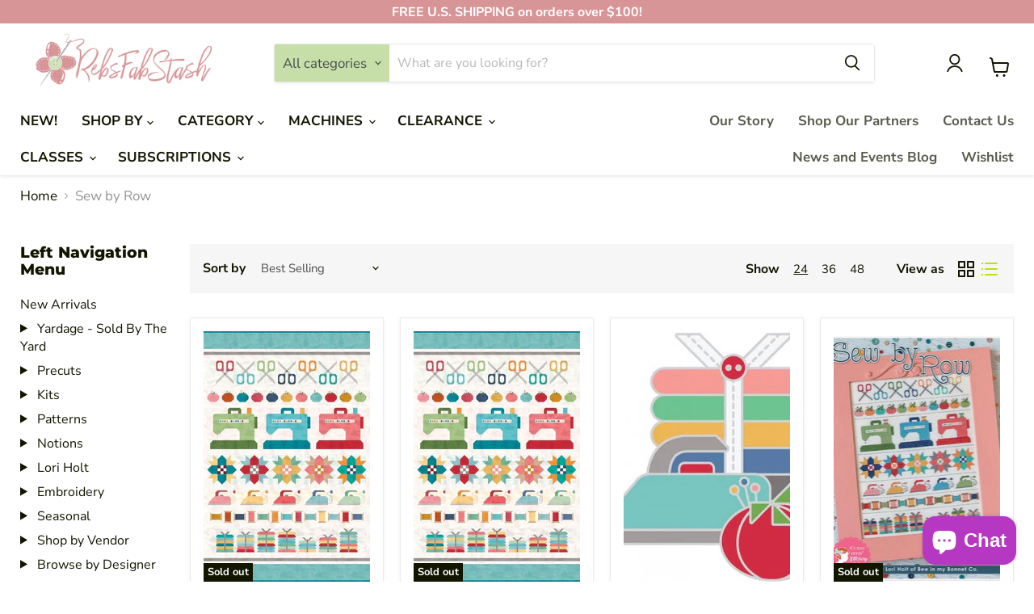

--- FILE ---
content_type: text/html; charset=utf-8
request_url: https://www.rebsfabstash.com/collections/sew-by-row
body_size: 59320
content:
<!doctype html>
<html class="no-js no-touch" lang="en">
  <head>
    <meta name="google-site-verification" content="XuxmaZuTsJiAZoHs7K4D2-EWAsnMbkCaUrFnHRAXPYo" />
    <meta charset="utf-8">
    <meta http-equiv="x-ua-compatible" content="IE=edge">
    <meta name="p:domain_verify" content="d28ef4ad9dce27324326d3ebcf5febbc"/>
<meta name="google-site-verification" content="JAwzq2BUJ88NmLt-tN6iwnxq0IvanvX-8hNfEEUkpUE" />
    <!-- Google Tag Manager -->
<script>(function(w,d,s,l,i){w[l]=w[l]||[];w[l].push({'gtm.start':
new Date().getTime(),event:'gtm.js'});var f=d.getElementsByTagName(s)[0],
j=d.createElement(s),dl=l!='dataLayer'?'&l='+l:'';j.async=true;j.src=
'https://www.googletagmanager.com/gtm.js?id='+i+dl;f.parentNode.insertBefore(j,f);
})(window,document,'script','dataLayer','GTM-WG42ZTV');</script>
<!-- End Google Tag Manager -->

    <link rel="preconnect" href="https://cdn.shopify.com">
    <link rel="preconnect" href="https://fonts.shopifycdn.com">
    <link rel="preconnect" href="https://v.shopify.com">
    <link rel="preconnect" href="https://cdn.shopifycloud.com">

    <title>Sew by Row Lori Holt Patterns &amp; Kits | RebsFabStash</title>

    
      <meta name="description" content="Discover patterns and kits for Lori Holt&#39;s Sew by Row at RebsFabStash! Using fabrics from her Shabby Fabrics collection, this design is stunning and fun.">
    

    
  <link rel="shortcut icon" href="//www.rebsfabstash.com/cdn/shop/files/favicon_32x32.png?v=1633497794" type="image/png">


    
      <link rel="canonical" href="https://www.rebsfabstash.com/collections/sew-by-row" />
    

    <meta name="viewport" content="width=device-width">

    
    















<meta property="og:site_name" content="RebsFabStash">
<meta property="og:url" content="https://www.rebsfabstash.com/collections/sew-by-row">
<meta property="og:title" content="Sew by Row Lori Holt Patterns &amp; Kits | RebsFabStash">
<meta property="og:type" content="website">
<meta property="og:description" content="Discover patterns and kits for Lori Holt&#39;s Sew by Row at RebsFabStash! Using fabrics from her Shabby Fabrics collection, this design is stunning and fun.">




    
    
    

    
    
    <meta
      property="og:image"
      content="https://www.rebsfabstash.com/cdn/shop/files/Logo_1204x630.png?v=1634107060"
    />
    <meta
      property="og:image:secure_url"
      content="https://www.rebsfabstash.com/cdn/shop/files/Logo_1204x630.png?v=1634107060"
    />
    <meta property="og:image:width" content="1204" />
    <meta property="og:image:height" content="630" />
    
    
    <meta property="og:image:alt" content="RebsFabStash" />
  
















<meta name="twitter:title" content="Sew by Row Lori Holt Patterns &amp; Kits | RebsFabStash">
<meta name="twitter:description" content="Discover patterns and kits for Lori Holt&#39;s Sew by Row at RebsFabStash! Using fabrics from her Shabby Fabrics collection, this design is stunning and fun.">


    
    
    
      
      
      <meta name="twitter:card" content="summary_large_image">
    
    
    <meta
      property="twitter:image"
      content="https://www.rebsfabstash.com/cdn/shop/files/Logo_1200x600_crop_center.png?v=1634107060"
    />
    <meta property="twitter:image:width" content="1200" />
    <meta property="twitter:image:height" content="600" />
    
    
    <meta property="twitter:image:alt" content="RebsFabStash" />
  



    <link rel="preload" href="//www.rebsfabstash.com/cdn/fonts/nunito_sans/nunitosans_n7.25d963ed46da26098ebeab731e90d8802d989fa5.woff2" as="font" crossorigin="anonymous">
    <link rel="preload" as="style" href="//www.rebsfabstash.com/cdn/shop/t/14/assets/theme.css?v=4672783870810527661759333336"><script>window.performance && window.performance.mark && window.performance.mark('shopify.content_for_header.start');</script><meta name="google-site-verification" content="TyNPyRogg9ea0Rnlvt2oxTMW1CAaQq2kYP6JRe-Nqjk">
<meta name="facebook-domain-verification" content="r4dqt2m35nkhkb2hvm540ilryviyq4">
<meta name="google-site-verification" content="4cAb7vmnJp6s9KLN1I9WAzHK43VYneOYXCXKZlTOMWY">
<meta id="shopify-digital-wallet" name="shopify-digital-wallet" content="/2291761241/digital_wallets/dialog">
<meta name="shopify-checkout-api-token" content="9ce8b8b6fbf39bd4636b05263a259fd4">
<meta id="in-context-paypal-metadata" data-shop-id="2291761241" data-venmo-supported="false" data-environment="production" data-locale="en_US" data-paypal-v4="true" data-currency="USD">
<link rel="alternate" type="application/atom+xml" title="Feed" href="/collections/sew-by-row.atom" />
<link rel="alternate" hreflang="x-default" href="https://www.rebsfabstash.com/collections/sew-by-row">
<link rel="alternate" hreflang="en" href="https://www.rebsfabstash.com/collections/sew-by-row">
<link rel="alternate" hreflang="en-CA" href="https://www.rebsfabstash.com/en-ca/collections/sew-by-row">
<link rel="alternate" hreflang="en-GB" href="https://www.rebsfabstash.com/en-gb/collections/sew-by-row">
<link rel="alternate" hreflang="en-MX" href="https://www.rebsfabstash.com/en-mx/collections/sew-by-row">
<link rel="alternate" type="application/json+oembed" href="https://www.rebsfabstash.com/collections/sew-by-row.oembed">
<script async="async" src="/checkouts/internal/preloads.js?locale=en-US"></script>
<link rel="preconnect" href="https://shop.app" crossorigin="anonymous">
<script async="async" src="https://shop.app/checkouts/internal/preloads.js?locale=en-US&shop_id=2291761241" crossorigin="anonymous"></script>
<script id="apple-pay-shop-capabilities" type="application/json">{"shopId":2291761241,"countryCode":"US","currencyCode":"USD","merchantCapabilities":["supports3DS"],"merchantId":"gid:\/\/shopify\/Shop\/2291761241","merchantName":"RebsFabStash","requiredBillingContactFields":["postalAddress","email","phone"],"requiredShippingContactFields":["postalAddress","email","phone"],"shippingType":"shipping","supportedNetworks":["visa","masterCard","amex","discover","elo","jcb"],"total":{"type":"pending","label":"RebsFabStash","amount":"1.00"},"shopifyPaymentsEnabled":true,"supportsSubscriptions":true}</script>
<script id="shopify-features" type="application/json">{"accessToken":"9ce8b8b6fbf39bd4636b05263a259fd4","betas":["rich-media-storefront-analytics"],"domain":"www.rebsfabstash.com","predictiveSearch":true,"shopId":2291761241,"locale":"en"}</script>
<script>var Shopify = Shopify || {};
Shopify.shop = "rebsfabstash.myshopify.com";
Shopify.locale = "en";
Shopify.currency = {"active":"USD","rate":"1.0"};
Shopify.country = "US";
Shopify.theme = {"name":"Copy of Netgains-rebsfabstash","id":134137249941,"schema_name":"Empire","schema_version":"6.0.0","theme_store_id":null,"role":"main"};
Shopify.theme.handle = "null";
Shopify.theme.style = {"id":null,"handle":null};
Shopify.cdnHost = "www.rebsfabstash.com/cdn";
Shopify.routes = Shopify.routes || {};
Shopify.routes.root = "/";</script>
<script type="module">!function(o){(o.Shopify=o.Shopify||{}).modules=!0}(window);</script>
<script>!function(o){function n(){var o=[];function n(){o.push(Array.prototype.slice.apply(arguments))}return n.q=o,n}var t=o.Shopify=o.Shopify||{};t.loadFeatures=n(),t.autoloadFeatures=n()}(window);</script>
<script>
  window.ShopifyPay = window.ShopifyPay || {};
  window.ShopifyPay.apiHost = "shop.app\/pay";
  window.ShopifyPay.redirectState = null;
</script>
<script id="shop-js-analytics" type="application/json">{"pageType":"collection"}</script>
<script defer="defer" async type="module" src="//www.rebsfabstash.com/cdn/shopifycloud/shop-js/modules/v2/client.init-shop-cart-sync_DlSlHazZ.en.esm.js"></script>
<script defer="defer" async type="module" src="//www.rebsfabstash.com/cdn/shopifycloud/shop-js/modules/v2/chunk.common_D16XZWos.esm.js"></script>
<script type="module">
  await import("//www.rebsfabstash.com/cdn/shopifycloud/shop-js/modules/v2/client.init-shop-cart-sync_DlSlHazZ.en.esm.js");
await import("//www.rebsfabstash.com/cdn/shopifycloud/shop-js/modules/v2/chunk.common_D16XZWos.esm.js");

  window.Shopify.SignInWithShop?.initShopCartSync?.({"fedCMEnabled":true,"windoidEnabled":true});

</script>
<script>
  window.Shopify = window.Shopify || {};
  if (!window.Shopify.featureAssets) window.Shopify.featureAssets = {};
  window.Shopify.featureAssets['shop-js'] = {"shop-cart-sync":["modules/v2/client.shop-cart-sync_DKWYiEUO.en.esm.js","modules/v2/chunk.common_D16XZWos.esm.js"],"init-fed-cm":["modules/v2/client.init-fed-cm_vfPMjZAC.en.esm.js","modules/v2/chunk.common_D16XZWos.esm.js"],"init-shop-email-lookup-coordinator":["modules/v2/client.init-shop-email-lookup-coordinator_CR38P6MB.en.esm.js","modules/v2/chunk.common_D16XZWos.esm.js"],"init-shop-cart-sync":["modules/v2/client.init-shop-cart-sync_DlSlHazZ.en.esm.js","modules/v2/chunk.common_D16XZWos.esm.js"],"shop-cash-offers":["modules/v2/client.shop-cash-offers_CJw4IQ6B.en.esm.js","modules/v2/chunk.common_D16XZWos.esm.js","modules/v2/chunk.modal_UwFWkumu.esm.js"],"shop-toast-manager":["modules/v2/client.shop-toast-manager_BY778Uv6.en.esm.js","modules/v2/chunk.common_D16XZWos.esm.js"],"init-windoid":["modules/v2/client.init-windoid_DVhZdEm3.en.esm.js","modules/v2/chunk.common_D16XZWos.esm.js"],"shop-button":["modules/v2/client.shop-button_D2ZzKUPa.en.esm.js","modules/v2/chunk.common_D16XZWos.esm.js"],"avatar":["modules/v2/client.avatar_BTnouDA3.en.esm.js"],"init-customer-accounts-sign-up":["modules/v2/client.init-customer-accounts-sign-up_CQZUmjGN.en.esm.js","modules/v2/client.shop-login-button_Cu5K-F7X.en.esm.js","modules/v2/chunk.common_D16XZWos.esm.js","modules/v2/chunk.modal_UwFWkumu.esm.js"],"pay-button":["modules/v2/client.pay-button_CcBqbGU7.en.esm.js","modules/v2/chunk.common_D16XZWos.esm.js"],"init-shop-for-new-customer-accounts":["modules/v2/client.init-shop-for-new-customer-accounts_B5DR5JTE.en.esm.js","modules/v2/client.shop-login-button_Cu5K-F7X.en.esm.js","modules/v2/chunk.common_D16XZWos.esm.js","modules/v2/chunk.modal_UwFWkumu.esm.js"],"shop-login-button":["modules/v2/client.shop-login-button_Cu5K-F7X.en.esm.js","modules/v2/chunk.common_D16XZWos.esm.js","modules/v2/chunk.modal_UwFWkumu.esm.js"],"shop-follow-button":["modules/v2/client.shop-follow-button_BX8Slf17.en.esm.js","modules/v2/chunk.common_D16XZWos.esm.js","modules/v2/chunk.modal_UwFWkumu.esm.js"],"init-customer-accounts":["modules/v2/client.init-customer-accounts_DjKkmQ2w.en.esm.js","modules/v2/client.shop-login-button_Cu5K-F7X.en.esm.js","modules/v2/chunk.common_D16XZWos.esm.js","modules/v2/chunk.modal_UwFWkumu.esm.js"],"lead-capture":["modules/v2/client.lead-capture_ChWCg7nV.en.esm.js","modules/v2/chunk.common_D16XZWos.esm.js","modules/v2/chunk.modal_UwFWkumu.esm.js"],"checkout-modal":["modules/v2/client.checkout-modal_DPnpVyv-.en.esm.js","modules/v2/chunk.common_D16XZWos.esm.js","modules/v2/chunk.modal_UwFWkumu.esm.js"],"shop-login":["modules/v2/client.shop-login_leRXJtcZ.en.esm.js","modules/v2/chunk.common_D16XZWos.esm.js","modules/v2/chunk.modal_UwFWkumu.esm.js"],"payment-terms":["modules/v2/client.payment-terms_Bp9K0NXD.en.esm.js","modules/v2/chunk.common_D16XZWos.esm.js","modules/v2/chunk.modal_UwFWkumu.esm.js"]};
</script>
<script>(function() {
  var isLoaded = false;
  function asyncLoad() {
    if (isLoaded) return;
    isLoaded = true;
    var urls = ["https:\/\/d23dclunsivw3h.cloudfront.net\/redirect-app.js?shop=rebsfabstash.myshopify.com","\/\/cdn.shopify.com\/proxy\/fc2497e17776b5668e25b195bc0be0aa99d5020e50807a9b75b92e5fab33a4b7\/api.goaffpro.com\/loader.js?shop=rebsfabstash.myshopify.com\u0026sp-cache-control=cHVibGljLCBtYXgtYWdlPTkwMA","https:\/\/swift.perfectapps.io\/store\/assets\/dist\/js\/main.min.js?v=1_1620252297\u0026shop=rebsfabstash.myshopify.com","\/\/cdn.shopify.com\/proxy\/5c715eac880adf7d8dc6930dc3c03aa83bbbaa6047d24e0e2e96159fb60d25dd\/bingshoppingtool-t2app-prod.trafficmanager.net\/uet\/tracking_script?shop=rebsfabstash.myshopify.com\u0026sp-cache-control=cHVibGljLCBtYXgtYWdlPTkwMA","\/\/cdn.shopify.com\/proxy\/2f8bf553d1ead3653647fa14f905148d8c5262a0fbe5ea4c603123d964683807\/rebsfabstash.bookthatapp.com\/javascripts\/bta-installed.js?shop=rebsfabstash.myshopify.com\u0026sp-cache-control=cHVibGljLCBtYXgtYWdlPTkwMA","https:\/\/cdn-app.sealsubscriptions.com\/shopify\/public\/js\/sealsubscriptions.js?shop=rebsfabstash.myshopify.com","https:\/\/static-us.afterpay.com\/shopify\/afterpay-attract\/afterpay-attract-widget.js?shop=rebsfabstash.myshopify.com","https:\/\/assets.dailykarma.io\/prod\/init-v3.js?v2\u0026shop=rebsfabstash.myshopify.com","https:\/\/cartconvert-scripts.esc-apps-cdn.com\/client.js?disableCart=0\u0026disableProduct=0\u0026disablePopup=0\u0026disablePopupCart=0\u0026shop=rebsfabstash.myshopify.com","https:\/\/cdn.hextom.com\/js\/freeshippingbar.js?shop=rebsfabstash.myshopify.com"];
    for (var i = 0; i < urls.length; i++) {
      var s = document.createElement('script');
      s.type = 'text/javascript';
      s.async = true;
      s.src = urls[i];
      var x = document.getElementsByTagName('script')[0];
      x.parentNode.insertBefore(s, x);
    }
  };
  if(window.attachEvent) {
    window.attachEvent('onload', asyncLoad);
  } else {
    window.addEventListener('load', asyncLoad, false);
  }
})();</script>
<script id="__st">var __st={"a":2291761241,"offset":-28800,"reqid":"fcda4bd9-1005-4c32-8c99-c996364f6a22-1768572049","pageurl":"www.rebsfabstash.com\/collections\/sew-by-row","u":"5538910cafba","p":"collection","rtyp":"collection","rid":274200068245};</script>
<script>window.ShopifyPaypalV4VisibilityTracking = true;</script>
<script id="captcha-bootstrap">!function(){'use strict';const t='contact',e='account',n='new_comment',o=[[t,t],['blogs',n],['comments',n],[t,'customer']],c=[[e,'customer_login'],[e,'guest_login'],[e,'recover_customer_password'],[e,'create_customer']],r=t=>t.map((([t,e])=>`form[action*='/${t}']:not([data-nocaptcha='true']) input[name='form_type'][value='${e}']`)).join(','),a=t=>()=>t?[...document.querySelectorAll(t)].map((t=>t.form)):[];function s(){const t=[...o],e=r(t);return a(e)}const i='password',u='form_key',d=['recaptcha-v3-token','g-recaptcha-response','h-captcha-response',i],f=()=>{try{return window.sessionStorage}catch{return}},m='__shopify_v',_=t=>t.elements[u];function p(t,e,n=!1){try{const o=window.sessionStorage,c=JSON.parse(o.getItem(e)),{data:r}=function(t){const{data:e,action:n}=t;return t[m]||n?{data:e,action:n}:{data:t,action:n}}(c);for(const[e,n]of Object.entries(r))t.elements[e]&&(t.elements[e].value=n);n&&o.removeItem(e)}catch(o){console.error('form repopulation failed',{error:o})}}const l='form_type',E='cptcha';function T(t){t.dataset[E]=!0}const w=window,h=w.document,L='Shopify',v='ce_forms',y='captcha';let A=!1;((t,e)=>{const n=(g='f06e6c50-85a8-45c8-87d0-21a2b65856fe',I='https://cdn.shopify.com/shopifycloud/storefront-forms-hcaptcha/ce_storefront_forms_captcha_hcaptcha.v1.5.2.iife.js',D={infoText:'Protected by hCaptcha',privacyText:'Privacy',termsText:'Terms'},(t,e,n)=>{const o=w[L][v],c=o.bindForm;if(c)return c(t,g,e,D).then(n);var r;o.q.push([[t,g,e,D],n]),r=I,A||(h.body.append(Object.assign(h.createElement('script'),{id:'captcha-provider',async:!0,src:r})),A=!0)});var g,I,D;w[L]=w[L]||{},w[L][v]=w[L][v]||{},w[L][v].q=[],w[L][y]=w[L][y]||{},w[L][y].protect=function(t,e){n(t,void 0,e),T(t)},Object.freeze(w[L][y]),function(t,e,n,w,h,L){const[v,y,A,g]=function(t,e,n){const i=e?o:[],u=t?c:[],d=[...i,...u],f=r(d),m=r(i),_=r(d.filter((([t,e])=>n.includes(e))));return[a(f),a(m),a(_),s()]}(w,h,L),I=t=>{const e=t.target;return e instanceof HTMLFormElement?e:e&&e.form},D=t=>v().includes(t);t.addEventListener('submit',(t=>{const e=I(t);if(!e)return;const n=D(e)&&!e.dataset.hcaptchaBound&&!e.dataset.recaptchaBound,o=_(e),c=g().includes(e)&&(!o||!o.value);(n||c)&&t.preventDefault(),c&&!n&&(function(t){try{if(!f())return;!function(t){const e=f();if(!e)return;const n=_(t);if(!n)return;const o=n.value;o&&e.removeItem(o)}(t);const e=Array.from(Array(32),(()=>Math.random().toString(36)[2])).join('');!function(t,e){_(t)||t.append(Object.assign(document.createElement('input'),{type:'hidden',name:u})),t.elements[u].value=e}(t,e),function(t,e){const n=f();if(!n)return;const o=[...t.querySelectorAll(`input[type='${i}']`)].map((({name:t})=>t)),c=[...d,...o],r={};for(const[a,s]of new FormData(t).entries())c.includes(a)||(r[a]=s);n.setItem(e,JSON.stringify({[m]:1,action:t.action,data:r}))}(t,e)}catch(e){console.error('failed to persist form',e)}}(e),e.submit())}));const S=(t,e)=>{t&&!t.dataset[E]&&(n(t,e.some((e=>e===t))),T(t))};for(const o of['focusin','change'])t.addEventListener(o,(t=>{const e=I(t);D(e)&&S(e,y())}));const B=e.get('form_key'),M=e.get(l),P=B&&M;t.addEventListener('DOMContentLoaded',(()=>{const t=y();if(P)for(const e of t)e.elements[l].value===M&&p(e,B);[...new Set([...A(),...v().filter((t=>'true'===t.dataset.shopifyCaptcha))])].forEach((e=>S(e,t)))}))}(h,new URLSearchParams(w.location.search),n,t,e,['guest_login'])})(!0,!0)}();</script>
<script integrity="sha256-4kQ18oKyAcykRKYeNunJcIwy7WH5gtpwJnB7kiuLZ1E=" data-source-attribution="shopify.loadfeatures" defer="defer" src="//www.rebsfabstash.com/cdn/shopifycloud/storefront/assets/storefront/load_feature-a0a9edcb.js" crossorigin="anonymous"></script>
<script crossorigin="anonymous" defer="defer" src="//www.rebsfabstash.com/cdn/shopifycloud/storefront/assets/shopify_pay/storefront-65b4c6d7.js?v=20250812"></script>
<script data-source-attribution="shopify.dynamic_checkout.dynamic.init">var Shopify=Shopify||{};Shopify.PaymentButton=Shopify.PaymentButton||{isStorefrontPortableWallets:!0,init:function(){window.Shopify.PaymentButton.init=function(){};var t=document.createElement("script");t.src="https://www.rebsfabstash.com/cdn/shopifycloud/portable-wallets/latest/portable-wallets.en.js",t.type="module",document.head.appendChild(t)}};
</script>
<script data-source-attribution="shopify.dynamic_checkout.buyer_consent">
  function portableWalletsHideBuyerConsent(e){var t=document.getElementById("shopify-buyer-consent"),n=document.getElementById("shopify-subscription-policy-button");t&&n&&(t.classList.add("hidden"),t.setAttribute("aria-hidden","true"),n.removeEventListener("click",e))}function portableWalletsShowBuyerConsent(e){var t=document.getElementById("shopify-buyer-consent"),n=document.getElementById("shopify-subscription-policy-button");t&&n&&(t.classList.remove("hidden"),t.removeAttribute("aria-hidden"),n.addEventListener("click",e))}window.Shopify?.PaymentButton&&(window.Shopify.PaymentButton.hideBuyerConsent=portableWalletsHideBuyerConsent,window.Shopify.PaymentButton.showBuyerConsent=portableWalletsShowBuyerConsent);
</script>
<script data-source-attribution="shopify.dynamic_checkout.cart.bootstrap">document.addEventListener("DOMContentLoaded",(function(){function t(){return document.querySelector("shopify-accelerated-checkout-cart, shopify-accelerated-checkout")}if(t())Shopify.PaymentButton.init();else{new MutationObserver((function(e,n){t()&&(Shopify.PaymentButton.init(),n.disconnect())})).observe(document.body,{childList:!0,subtree:!0})}}));
</script>
<script id='scb4127' type='text/javascript' async='' src='https://www.rebsfabstash.com/cdn/shopifycloud/privacy-banner/storefront-banner.js'></script><link id="shopify-accelerated-checkout-styles" rel="stylesheet" media="screen" href="https://www.rebsfabstash.com/cdn/shopifycloud/portable-wallets/latest/accelerated-checkout-backwards-compat.css" crossorigin="anonymous">
<style id="shopify-accelerated-checkout-cart">
        #shopify-buyer-consent {
  margin-top: 1em;
  display: inline-block;
  width: 100%;
}

#shopify-buyer-consent.hidden {
  display: none;
}

#shopify-subscription-policy-button {
  background: none;
  border: none;
  padding: 0;
  text-decoration: underline;
  font-size: inherit;
  cursor: pointer;
}

#shopify-subscription-policy-button::before {
  box-shadow: none;
}

      </style>

<script>window.performance && window.performance.mark && window.performance.mark('shopify.content_for_header.end');</script><link href="//www.rebsfabstash.com/cdn/shop/t/14/assets/theme.css?v=4672783870810527661759333336" rel="stylesheet" type="text/css" media="all" />

    <script src="//www.rebsfabstash.com/cdn/shop/t/14/assets/timesact.js?v=21498214327415004471691616479" defer></script>
    
    <script>
      window.Theme = window.Theme || {};
      window.Theme.routes = {
        "root_url": "/",
        "account_url": "/account",
        "account_login_url": "/account/login",
        "account_logout_url": "/account/logout",
        "account_register_url": "/account/register",
        "account_addresses_url": "/account/addresses",
        "collections_url": "/collections",
        "all_products_collection_url": "/collections/all",
        "search_url": "/search",
        "cart_url": "/cart",
        "cart_add_url": "/cart/add",
        "cart_change_url": "/cart/change",
        "cart_clear_url": "/cart/clear",
        "product_recommendations_url": "/recommendations/products",
      };
    </script>
    

  
 <script>
 let ps_apiURI = "https://swift-api.perfectapps.io/api";
 let ps_storeUrl = "https://swift.perfectapps.io";
 let ps_productId = "";
 </script> 
  
  
   
<!-- Start of Judge.me Core -->
<link rel="dns-prefetch" href="https://cdn.judge.me/">
<script data-cfasync='false' class='jdgm-settings-script'>window.jdgmSettings={"pagination":5,"disable_web_reviews":false,"badge_no_review_text":"No reviews","badge_n_reviews_text":"{{ n }} review/reviews","badge_star_color":"#f67476","hide_badge_preview_if_no_reviews":true,"badge_hide_text":false,"enforce_center_preview_badge":false,"widget_title":"Customer Reviews","widget_open_form_text":"Write a review","widget_close_form_text":"Cancel review","widget_refresh_page_text":"Refresh page","widget_summary_text":"Based on {{ number_of_reviews }} review/reviews","widget_no_review_text":"Be the first to write a review","widget_name_field_text":"Display name","widget_verified_name_field_text":"Verified Name (public)","widget_name_placeholder_text":"Display name","widget_required_field_error_text":"This field is required.","widget_email_field_text":"Email address","widget_verified_email_field_text":"Verified Email (private, can not be edited)","widget_email_placeholder_text":"Your email address","widget_email_field_error_text":"Please enter a valid email address.","widget_rating_field_text":"Rating","widget_review_title_field_text":"Review Title","widget_review_title_placeholder_text":"Give your review a title","widget_review_body_field_text":"Review content","widget_review_body_placeholder_text":"Start writing here...","widget_pictures_field_text":"Picture/Video (optional)","widget_submit_review_text":"Submit Review","widget_submit_verified_review_text":"Submit Verified Review","widget_submit_success_msg_with_auto_publish":"Thank you! Please refresh the page in a few moments to see your review. You can remove or edit your review by logging into \u003ca href='https://judge.me/login' target='_blank' rel='nofollow noopener'\u003eJudge.me\u003c/a\u003e","widget_submit_success_msg_no_auto_publish":"Thank you! Your review will be published as soon as it is approved by the shop admin. You can remove or edit your review by logging into \u003ca href='https://judge.me/login' target='_blank' rel='nofollow noopener'\u003eJudge.me\u003c/a\u003e","widget_show_default_reviews_out_of_total_text":"Showing {{ n_reviews_shown }} out of {{ n_reviews }} reviews.","widget_show_all_link_text":"Show all","widget_show_less_link_text":"Show less","widget_author_said_text":"{{ reviewer_name }} said:","widget_days_text":"{{ n }} days ago","widget_weeks_text":"{{ n }} week/weeks ago","widget_months_text":"{{ n }} month/months ago","widget_years_text":"{{ n }} year/years ago","widget_yesterday_text":"Yesterday","widget_today_text":"Today","widget_replied_text":"\u003e\u003e {{ shop_name }} replied:","widget_read_more_text":"Read more","widget_reviewer_name_as_initial":"","widget_rating_filter_color":"#fbcd0a","widget_rating_filter_see_all_text":"See all reviews","widget_sorting_most_recent_text":"Most Recent","widget_sorting_highest_rating_text":"Highest Rating","widget_sorting_lowest_rating_text":"Lowest Rating","widget_sorting_with_pictures_text":"Only Pictures","widget_sorting_most_helpful_text":"Most Helpful","widget_open_question_form_text":"Ask a question","widget_reviews_subtab_text":"Reviews","widget_questions_subtab_text":"Questions","widget_question_label_text":"Question","widget_answer_label_text":"Answer","widget_question_placeholder_text":"Write your question here","widget_submit_question_text":"Submit Question","widget_question_submit_success_text":"Thank you for your question! We will notify you once it gets answered.","widget_star_color":"#f67476","verified_badge_text":"Verified","verified_badge_bg_color":"","verified_badge_text_color":"","verified_badge_placement":"left-of-reviewer-name","widget_review_max_height":"","widget_hide_border":false,"widget_social_share":false,"widget_thumb":false,"widget_review_location_show":false,"widget_location_format":"","all_reviews_include_out_of_store_products":true,"all_reviews_out_of_store_text":"(out of store)","all_reviews_pagination":100,"all_reviews_product_name_prefix_text":"about","enable_review_pictures":false,"enable_question_anwser":false,"widget_theme":"default","review_date_format":"mm/dd/yyyy","default_sort_method":"most-recent","widget_product_reviews_subtab_text":"Product Reviews","widget_shop_reviews_subtab_text":"Shop Reviews","widget_other_products_reviews_text":"Reviews for other products","widget_store_reviews_subtab_text":"Store reviews","widget_no_store_reviews_text":"This store hasn't received any reviews yet","widget_web_restriction_product_reviews_text":"This product hasn't received any reviews yet","widget_no_items_text":"No items found","widget_show_more_text":"Show more","widget_write_a_store_review_text":"Write a Store Review","widget_other_languages_heading":"Reviews in Other Languages","widget_translate_review_text":"Translate review to {{ language }}","widget_translating_review_text":"Translating...","widget_show_original_translation_text":"Show original ({{ language }})","widget_translate_review_failed_text":"Review couldn't be translated.","widget_translate_review_retry_text":"Retry","widget_translate_review_try_again_later_text":"Try again later","show_product_url_for_grouped_product":false,"widget_sorting_pictures_first_text":"Pictures First","show_pictures_on_all_rev_page_mobile":false,"show_pictures_on_all_rev_page_desktop":false,"floating_tab_hide_mobile_install_preference":false,"floating_tab_button_name":"★ Reviews","floating_tab_title":"Let customers speak for us","floating_tab_button_color":"","floating_tab_button_background_color":"","floating_tab_url":"","floating_tab_url_enabled":false,"floating_tab_tab_style":"text","all_reviews_text_badge_text":"Customers rate us {{ shop.metafields.judgeme.all_reviews_rating | round: 1 }}/5 based on {{ shop.metafields.judgeme.all_reviews_count }} reviews.","all_reviews_text_badge_text_branded_style":"{{ shop.metafields.judgeme.all_reviews_rating | round: 1 }} out of 5 stars based on {{ shop.metafields.judgeme.all_reviews_count }} reviews","is_all_reviews_text_badge_a_link":false,"show_stars_for_all_reviews_text_badge":false,"all_reviews_text_badge_url":"","all_reviews_text_style":"text","all_reviews_text_color_style":"judgeme_brand_color","all_reviews_text_color":"#108474","all_reviews_text_show_jm_brand":true,"featured_carousel_show_header":true,"featured_carousel_title":"CUSTOMERS TESTIMONIAL","testimonials_carousel_title":"Customers are saying","videos_carousel_title":"Real customer stories","cards_carousel_title":"Customers are saying","featured_carousel_count_text":"from {{ n }} reviews","featured_carousel_add_link_to_all_reviews_page":false,"featured_carousel_url":"","featured_carousel_show_images":true,"featured_carousel_autoslide_interval":5,"featured_carousel_arrows_on_the_sides":false,"featured_carousel_height":250,"featured_carousel_width":80,"featured_carousel_image_size":0,"featured_carousel_image_height":250,"featured_carousel_arrow_color":"#eeeeee","verified_count_badge_style":"vintage","verified_count_badge_orientation":"horizontal","verified_count_badge_color_style":"judgeme_brand_color","verified_count_badge_color":"#108474","is_verified_count_badge_a_link":false,"verified_count_badge_url":"","verified_count_badge_show_jm_brand":true,"widget_rating_preset_default":5,"widget_first_sub_tab":"product-reviews","widget_show_histogram":true,"widget_histogram_use_custom_color":false,"widget_pagination_use_custom_color":false,"widget_star_use_custom_color":true,"widget_verified_badge_use_custom_color":false,"widget_write_review_use_custom_color":false,"picture_reminder_submit_button":"Upload Pictures","enable_review_videos":false,"mute_video_by_default":false,"widget_sorting_videos_first_text":"Videos First","widget_review_pending_text":"Pending","featured_carousel_items_for_large_screen":3,"social_share_options_order":"Facebook,Twitter","remove_microdata_snippet":true,"disable_json_ld":false,"enable_json_ld_products":false,"preview_badge_show_question_text":false,"preview_badge_no_question_text":"No questions","preview_badge_n_question_text":"{{ number_of_questions }} question/questions","qa_badge_show_icon":false,"qa_badge_position":"same-row","remove_judgeme_branding":false,"widget_add_search_bar":false,"widget_search_bar_placeholder":"Search","widget_sorting_verified_only_text":"Verified only","featured_carousel_theme":"default","featured_carousel_show_rating":true,"featured_carousel_show_title":true,"featured_carousel_show_body":true,"featured_carousel_show_date":false,"featured_carousel_show_reviewer":true,"featured_carousel_show_product":false,"featured_carousel_header_background_color":"#108474","featured_carousel_header_text_color":"#ffffff","featured_carousel_name_product_separator":"reviewed","featured_carousel_full_star_background":"#d89597","featured_carousel_empty_star_background":"#d89597","featured_carousel_vertical_theme_background":"#f9fafb","featured_carousel_verified_badge_enable":false,"featured_carousel_verified_badge_color":"#108474","featured_carousel_border_style":"round","featured_carousel_review_line_length_limit":3,"featured_carousel_more_reviews_button_text":"Read more reviews","featured_carousel_view_product_button_text":"View product","all_reviews_page_load_reviews_on":"scroll","all_reviews_page_load_more_text":"Load More Reviews","disable_fb_tab_reviews":false,"enable_ajax_cdn_cache":false,"widget_public_name_text":"displayed publicly like","default_reviewer_name":"John Smith","default_reviewer_name_has_non_latin":true,"widget_reviewer_anonymous":"Anonymous","medals_widget_title":"Judge.me Review Medals","medals_widget_background_color":"#f9fafb","medals_widget_position":"footer_all_pages","medals_widget_border_color":"#f9fafb","medals_widget_verified_text_position":"left","medals_widget_use_monochromatic_version":false,"medals_widget_elements_color":"#108474","show_reviewer_avatar":true,"widget_invalid_yt_video_url_error_text":"Not a YouTube video URL","widget_max_length_field_error_text":"Please enter no more than {0} characters.","widget_show_country_flag":false,"widget_show_collected_via_shop_app":true,"widget_verified_by_shop_badge_style":"light","widget_verified_by_shop_text":"Verified by Shop","widget_show_photo_gallery":false,"widget_load_with_code_splitting":true,"widget_ugc_install_preference":false,"widget_ugc_title":"Made by us, Shared by you","widget_ugc_subtitle":"Tag us to see your picture featured in our page","widget_ugc_arrows_color":"#ffffff","widget_ugc_primary_button_text":"Buy Now","widget_ugc_primary_button_background_color":"#108474","widget_ugc_primary_button_text_color":"#ffffff","widget_ugc_primary_button_border_width":"0","widget_ugc_primary_button_border_style":"none","widget_ugc_primary_button_border_color":"#108474","widget_ugc_primary_button_border_radius":"25","widget_ugc_secondary_button_text":"Load More","widget_ugc_secondary_button_background_color":"#ffffff","widget_ugc_secondary_button_text_color":"#108474","widget_ugc_secondary_button_border_width":"2","widget_ugc_secondary_button_border_style":"solid","widget_ugc_secondary_button_border_color":"#108474","widget_ugc_secondary_button_border_radius":"25","widget_ugc_reviews_button_text":"View Reviews","widget_ugc_reviews_button_background_color":"#ffffff","widget_ugc_reviews_button_text_color":"#108474","widget_ugc_reviews_button_border_width":"2","widget_ugc_reviews_button_border_style":"solid","widget_ugc_reviews_button_border_color":"#108474","widget_ugc_reviews_button_border_radius":"25","widget_ugc_reviews_button_link_to":"judgeme-reviews-page","widget_ugc_show_post_date":true,"widget_ugc_max_width":"800","widget_rating_metafield_value_type":true,"widget_primary_color":"#108474","widget_enable_secondary_color":false,"widget_secondary_color":"#edf5f5","widget_summary_average_rating_text":"{{ average_rating }} out of 5","widget_media_grid_title":"Customer photos \u0026 videos","widget_media_grid_see_more_text":"See more","widget_round_style":false,"widget_show_product_medals":true,"widget_verified_by_judgeme_text":"Verified by Judge.me","widget_show_store_medals":true,"widget_verified_by_judgeme_text_in_store_medals":"Verified by Judge.me","widget_media_field_exceed_quantity_message":"Sorry, we can only accept {{ max_media }} for one review.","widget_media_field_exceed_limit_message":"{{ file_name }} is too large, please select a {{ media_type }} less than {{ size_limit }}MB.","widget_review_submitted_text":"Review Submitted!","widget_question_submitted_text":"Question Submitted!","widget_close_form_text_question":"Cancel","widget_write_your_answer_here_text":"Write your answer here","widget_enabled_branded_link":true,"widget_show_collected_by_judgeme":false,"widget_reviewer_name_color":"","widget_write_review_text_color":"","widget_write_review_bg_color":"","widget_collected_by_judgeme_text":"collected by Judge.me","widget_pagination_type":"standard","widget_load_more_text":"Load More","widget_load_more_color":"#108474","widget_full_review_text":"Full Review","widget_read_more_reviews_text":"Read More Reviews","widget_read_questions_text":"Read Questions","widget_questions_and_answers_text":"Questions \u0026 Answers","widget_verified_by_text":"Verified by","widget_verified_text":"Verified","widget_number_of_reviews_text":"{{ number_of_reviews }} reviews","widget_back_button_text":"Back","widget_next_button_text":"Next","widget_custom_forms_filter_button":"Filters","custom_forms_style":"vertical","widget_show_review_information":false,"how_reviews_are_collected":"How reviews are collected?","widget_show_review_keywords":false,"widget_gdpr_statement":"How we use your data: We'll only contact you about the review you left, and only if necessary. By submitting your review, you agree to Judge.me's \u003ca href='https://judge.me/terms' target='_blank' rel='nofollow noopener'\u003eterms\u003c/a\u003e, \u003ca href='https://judge.me/privacy' target='_blank' rel='nofollow noopener'\u003eprivacy\u003c/a\u003e and \u003ca href='https://judge.me/content-policy' target='_blank' rel='nofollow noopener'\u003econtent\u003c/a\u003e policies.","widget_multilingual_sorting_enabled":false,"widget_translate_review_content_enabled":false,"widget_translate_review_content_method":"manual","popup_widget_review_selection":"automatically_with_pictures","popup_widget_round_border_style":true,"popup_widget_show_title":true,"popup_widget_show_body":true,"popup_widget_show_reviewer":false,"popup_widget_show_product":true,"popup_widget_show_pictures":true,"popup_widget_use_review_picture":true,"popup_widget_show_on_home_page":true,"popup_widget_show_on_product_page":true,"popup_widget_show_on_collection_page":true,"popup_widget_show_on_cart_page":true,"popup_widget_position":"bottom_left","popup_widget_first_review_delay":5,"popup_widget_duration":5,"popup_widget_interval":5,"popup_widget_review_count":5,"popup_widget_hide_on_mobile":true,"review_snippet_widget_round_border_style":true,"review_snippet_widget_card_color":"#FFFFFF","review_snippet_widget_slider_arrows_background_color":"#FFFFFF","review_snippet_widget_slider_arrows_color":"#000000","review_snippet_widget_star_color":"#108474","show_product_variant":false,"all_reviews_product_variant_label_text":"Variant: ","widget_show_verified_branding":false,"widget_ai_summary_title":"Customers say","widget_ai_summary_disclaimer":"AI-powered review summary based on recent customer reviews","widget_show_ai_summary":false,"widget_show_ai_summary_bg":false,"widget_show_review_title_input":true,"redirect_reviewers_invited_via_email":"review_widget","request_store_review_after_product_review":false,"request_review_other_products_in_order":false,"review_form_color_scheme":"default","review_form_corner_style":"square","review_form_star_color":{},"review_form_text_color":"#333333","review_form_background_color":"#ffffff","review_form_field_background_color":"#fafafa","review_form_button_color":{},"review_form_button_text_color":"#ffffff","review_form_modal_overlay_color":"#000000","review_content_screen_title_text":"How would you rate this product?","review_content_introduction_text":"We would love it if you would share a bit about your experience.","store_review_form_title_text":"How would you rate this store?","store_review_form_introduction_text":"We would love it if you would share a bit about your experience.","show_review_guidance_text":true,"one_star_review_guidance_text":"Poor","five_star_review_guidance_text":"Great","customer_information_screen_title_text":"About you","customer_information_introduction_text":"Please tell us more about you.","custom_questions_screen_title_text":"Your experience in more detail","custom_questions_introduction_text":"Here are a few questions to help us understand more about your experience.","review_submitted_screen_title_text":"Thanks for your review!","review_submitted_screen_thank_you_text":"We are processing it and it will appear on the store soon.","review_submitted_screen_email_verification_text":"Please confirm your email by clicking the link we just sent you. This helps us keep reviews authentic.","review_submitted_request_store_review_text":"Would you like to share your experience of shopping with us?","review_submitted_review_other_products_text":"Would you like to review these products?","store_review_screen_title_text":"Would you like to share your experience of shopping with us?","store_review_introduction_text":"We value your feedback and use it to improve. Please share any thoughts or suggestions you have.","reviewer_media_screen_title_picture_text":"Share a picture","reviewer_media_introduction_picture_text":"Upload a photo to support your review.","reviewer_media_screen_title_video_text":"Share a video","reviewer_media_introduction_video_text":"Upload a video to support your review.","reviewer_media_screen_title_picture_or_video_text":"Share a picture or video","reviewer_media_introduction_picture_or_video_text":"Upload a photo or video to support your review.","reviewer_media_youtube_url_text":"Paste your Youtube URL here","advanced_settings_next_step_button_text":"Next","advanced_settings_close_review_button_text":"Close","modal_write_review_flow":false,"write_review_flow_required_text":"Required","write_review_flow_privacy_message_text":"We respect your privacy.","write_review_flow_anonymous_text":"Post review as anonymous","write_review_flow_visibility_text":"This won't be visible to other customers.","write_review_flow_multiple_selection_help_text":"Select as many as you like","write_review_flow_single_selection_help_text":"Select one option","write_review_flow_required_field_error_text":"This field is required","write_review_flow_invalid_email_error_text":"Please enter a valid email address","write_review_flow_max_length_error_text":"Max. {{ max_length }} characters.","write_review_flow_media_upload_text":"\u003cb\u003eClick to upload\u003c/b\u003e or drag and drop","write_review_flow_gdpr_statement":"We'll only contact you about your review if necessary. By submitting your review, you agree to our \u003ca href='https://judge.me/terms' target='_blank' rel='nofollow noopener'\u003eterms and conditions\u003c/a\u003e and \u003ca href='https://judge.me/privacy' target='_blank' rel='nofollow noopener'\u003eprivacy policy\u003c/a\u003e.","rating_only_reviews_enabled":false,"show_negative_reviews_help_screen":false,"new_review_flow_help_screen_rating_threshold":3,"negative_review_resolution_screen_title_text":"Tell us more","negative_review_resolution_text":"Your experience matters to us. If there were issues with your purchase, we're here to help. Feel free to reach out to us, we'd love the opportunity to make things right.","negative_review_resolution_button_text":"Contact us","negative_review_resolution_proceed_with_review_text":"Leave a review","negative_review_resolution_subject":"Issue with purchase from {{ shop_name }}.{{ order_name }}","preview_badge_collection_page_install_status":false,"widget_review_custom_css":"","preview_badge_custom_css":"","preview_badge_stars_count":"5-stars","featured_carousel_custom_css":"","floating_tab_custom_css":"","all_reviews_widget_custom_css":"","medals_widget_custom_css":"","verified_badge_custom_css":"","all_reviews_text_custom_css":"","transparency_badges_collected_via_store_invite":false,"transparency_badges_from_another_provider":false,"transparency_badges_collected_from_store_visitor":false,"transparency_badges_collected_by_verified_review_provider":false,"transparency_badges_earned_reward":false,"transparency_badges_collected_via_store_invite_text":"Review collected via store invitation","transparency_badges_from_another_provider_text":"Review collected from another provider","transparency_badges_collected_from_store_visitor_text":"Review collected from a store visitor","transparency_badges_written_in_google_text":"Review written in Google","transparency_badges_written_in_etsy_text":"Review written in Etsy","transparency_badges_written_in_shop_app_text":"Review written in Shop App","transparency_badges_earned_reward_text":"Review earned a reward for future purchase","product_review_widget_per_page":10,"widget_store_review_label_text":"Review about the store","checkout_comment_extension_title_on_product_page":"Customer Comments","checkout_comment_extension_num_latest_comment_show":5,"checkout_comment_extension_format":"name_and_timestamp","checkout_comment_customer_name":"last_initial","checkout_comment_comment_notification":true,"preview_badge_collection_page_install_preference":true,"preview_badge_home_page_install_preference":false,"preview_badge_product_page_install_preference":true,"review_widget_install_preference":"bottom","review_carousel_install_preference":false,"floating_reviews_tab_install_preference":"none","verified_reviews_count_badge_install_preference":false,"all_reviews_text_install_preference":false,"review_widget_best_location":true,"judgeme_medals_install_preference":false,"review_widget_revamp_enabled":false,"review_widget_qna_enabled":false,"review_widget_header_theme":"minimal","review_widget_widget_title_enabled":true,"review_widget_header_text_size":"medium","review_widget_header_text_weight":"regular","review_widget_average_rating_style":"compact","review_widget_bar_chart_enabled":true,"review_widget_bar_chart_type":"numbers","review_widget_bar_chart_style":"standard","review_widget_expanded_media_gallery_enabled":false,"review_widget_reviews_section_theme":"standard","review_widget_image_style":"thumbnails","review_widget_review_image_ratio":"square","review_widget_stars_size":"medium","review_widget_verified_badge":"standard_text","review_widget_review_title_text_size":"medium","review_widget_review_text_size":"medium","review_widget_review_text_length":"medium","review_widget_number_of_columns_desktop":3,"review_widget_carousel_transition_speed":5,"review_widget_custom_questions_answers_display":"always","review_widget_button_text_color":"#FFFFFF","review_widget_text_color":"#000000","review_widget_lighter_text_color":"#7B7B7B","review_widget_corner_styling":"soft","review_widget_review_word_singular":"review","review_widget_review_word_plural":"reviews","review_widget_voting_label":"Helpful?","review_widget_shop_reply_label":"Reply from {{ shop_name }}:","review_widget_filters_title":"Filters","qna_widget_question_word_singular":"Question","qna_widget_question_word_plural":"Questions","qna_widget_answer_reply_label":"Answer from {{ answerer_name }}:","qna_content_screen_title_text":"Ask a question about this product","qna_widget_question_required_field_error_text":"Please enter your question.","qna_widget_flow_gdpr_statement":"We'll only contact you about your question if necessary. By submitting your question, you agree to our \u003ca href='https://judge.me/terms' target='_blank' rel='nofollow noopener'\u003eterms and conditions\u003c/a\u003e and \u003ca href='https://judge.me/privacy' target='_blank' rel='nofollow noopener'\u003eprivacy policy\u003c/a\u003e.","qna_widget_question_submitted_text":"Thanks for your question!","qna_widget_close_form_text_question":"Close","qna_widget_question_submit_success_text":"We’ll notify you by email when your question is answered.","all_reviews_widget_v2025_enabled":false,"all_reviews_widget_v2025_header_theme":"default","all_reviews_widget_v2025_widget_title_enabled":true,"all_reviews_widget_v2025_header_text_size":"medium","all_reviews_widget_v2025_header_text_weight":"regular","all_reviews_widget_v2025_average_rating_style":"compact","all_reviews_widget_v2025_bar_chart_enabled":true,"all_reviews_widget_v2025_bar_chart_type":"numbers","all_reviews_widget_v2025_bar_chart_style":"standard","all_reviews_widget_v2025_expanded_media_gallery_enabled":false,"all_reviews_widget_v2025_show_store_medals":true,"all_reviews_widget_v2025_show_photo_gallery":true,"all_reviews_widget_v2025_show_review_keywords":false,"all_reviews_widget_v2025_show_ai_summary":false,"all_reviews_widget_v2025_show_ai_summary_bg":false,"all_reviews_widget_v2025_add_search_bar":false,"all_reviews_widget_v2025_default_sort_method":"most-recent","all_reviews_widget_v2025_reviews_per_page":10,"all_reviews_widget_v2025_reviews_section_theme":"default","all_reviews_widget_v2025_image_style":"thumbnails","all_reviews_widget_v2025_review_image_ratio":"square","all_reviews_widget_v2025_stars_size":"medium","all_reviews_widget_v2025_verified_badge":"bold_badge","all_reviews_widget_v2025_review_title_text_size":"medium","all_reviews_widget_v2025_review_text_size":"medium","all_reviews_widget_v2025_review_text_length":"medium","all_reviews_widget_v2025_number_of_columns_desktop":3,"all_reviews_widget_v2025_carousel_transition_speed":5,"all_reviews_widget_v2025_custom_questions_answers_display":"always","all_reviews_widget_v2025_show_product_variant":false,"all_reviews_widget_v2025_show_reviewer_avatar":true,"all_reviews_widget_v2025_reviewer_name_as_initial":"","all_reviews_widget_v2025_review_location_show":false,"all_reviews_widget_v2025_location_format":"","all_reviews_widget_v2025_show_country_flag":false,"all_reviews_widget_v2025_verified_by_shop_badge_style":"light","all_reviews_widget_v2025_social_share":false,"all_reviews_widget_v2025_social_share_options_order":"Facebook,Twitter,LinkedIn,Pinterest","all_reviews_widget_v2025_pagination_type":"standard","all_reviews_widget_v2025_button_text_color":"#FFFFFF","all_reviews_widget_v2025_text_color":"#000000","all_reviews_widget_v2025_lighter_text_color":"#7B7B7B","all_reviews_widget_v2025_corner_styling":"soft","all_reviews_widget_v2025_title":"Customer reviews","all_reviews_widget_v2025_ai_summary_title":"Customers say about this store","all_reviews_widget_v2025_no_review_text":"Be the first to write a review","platform":"shopify","branding_url":"https://app.judge.me/reviews/stores/www.rebsfabstash.com","branding_text":"Powered by Judge.me","locale":"en","reply_name":"RebsFabStash","widget_version":"2.1","footer":true,"autopublish":true,"review_dates":false,"enable_custom_form":false,"shop_use_review_site":true,"shop_locale":"en","enable_multi_locales_translations":false,"show_review_title_input":true,"review_verification_email_status":"always","can_be_branded":true,"reply_name_text":"RebsFabStash"};</script> <style class='jdgm-settings-style'>.jdgm-xx{left:0}:not(.jdgm-prev-badge__stars)>.jdgm-star{color:#f67476}.jdgm-histogram .jdgm-star.jdgm-star{color:#f67476}.jdgm-preview-badge .jdgm-star.jdgm-star{color:#f67476}.jdgm-histogram .jdgm-histogram__bar-content{background:#fbcd0a}.jdgm-histogram .jdgm-histogram__bar:after{background:#fbcd0a}.jdgm-prev-badge[data-average-rating='0.00']{display:none !important}.jdgm-rev .jdgm-rev__timestamp,.jdgm-quest .jdgm-rev__timestamp,.jdgm-carousel-item__timestamp{display:none !important}.jdgm-author-all-initials{display:none !important}.jdgm-author-last-initial{display:none !important}.jdgm-rev-widg__title{visibility:hidden}.jdgm-rev-widg__summary-text{visibility:hidden}.jdgm-prev-badge__text{visibility:hidden}.jdgm-rev__replier:before{content:'RebsFabStash'}.jdgm-rev__prod-link-prefix:before{content:'about'}.jdgm-rev__variant-label:before{content:'Variant: '}.jdgm-rev__out-of-store-text:before{content:'(out of store)'}@media only screen and (min-width: 768px){.jdgm-rev__pics .jdgm-rev_all-rev-page-picture-separator,.jdgm-rev__pics .jdgm-rev__product-picture{display:none}}@media only screen and (max-width: 768px){.jdgm-rev__pics .jdgm-rev_all-rev-page-picture-separator,.jdgm-rev__pics .jdgm-rev__product-picture{display:none}}.jdgm-preview-badge[data-template="index"]{display:none !important}.jdgm-verified-count-badget[data-from-snippet="true"]{display:none !important}.jdgm-carousel-wrapper[data-from-snippet="true"]{display:none !important}.jdgm-all-reviews-text[data-from-snippet="true"]{display:none !important}.jdgm-medals-section[data-from-snippet="true"]{display:none !important}.jdgm-ugc-media-wrapper[data-from-snippet="true"]{display:none !important}.jdgm-rev__transparency-badge[data-badge-type="review_collected_via_store_invitation"]{display:none !important}.jdgm-rev__transparency-badge[data-badge-type="review_collected_from_another_provider"]{display:none !important}.jdgm-rev__transparency-badge[data-badge-type="review_collected_from_store_visitor"]{display:none !important}.jdgm-rev__transparency-badge[data-badge-type="review_written_in_etsy"]{display:none !important}.jdgm-rev__transparency-badge[data-badge-type="review_written_in_google_business"]{display:none !important}.jdgm-rev__transparency-badge[data-badge-type="review_written_in_shop_app"]{display:none !important}.jdgm-rev__transparency-badge[data-badge-type="review_earned_for_future_purchase"]{display:none !important}
</style> <style class='jdgm-settings-style'></style>

  
  
  
  <style class='jdgm-miracle-styles'>
  @-webkit-keyframes jdgm-spin{0%{-webkit-transform:rotate(0deg);-ms-transform:rotate(0deg);transform:rotate(0deg)}100%{-webkit-transform:rotate(359deg);-ms-transform:rotate(359deg);transform:rotate(359deg)}}@keyframes jdgm-spin{0%{-webkit-transform:rotate(0deg);-ms-transform:rotate(0deg);transform:rotate(0deg)}100%{-webkit-transform:rotate(359deg);-ms-transform:rotate(359deg);transform:rotate(359deg)}}@font-face{font-family:'JudgemeStar';src:url("[data-uri]") format("woff");font-weight:normal;font-style:normal}.jdgm-star{font-family:'JudgemeStar';display:inline !important;text-decoration:none !important;padding:0 4px 0 0 !important;margin:0 !important;font-weight:bold;opacity:1;-webkit-font-smoothing:antialiased;-moz-osx-font-smoothing:grayscale}.jdgm-star:hover{opacity:1}.jdgm-star:last-of-type{padding:0 !important}.jdgm-star.jdgm--on:before{content:"\e000"}.jdgm-star.jdgm--off:before{content:"\e001"}.jdgm-star.jdgm--half:before{content:"\e002"}.jdgm-widget *{margin:0;line-height:1.4;-webkit-box-sizing:border-box;-moz-box-sizing:border-box;box-sizing:border-box;-webkit-overflow-scrolling:touch}.jdgm-hidden{display:none !important;visibility:hidden !important}.jdgm-temp-hidden{display:none}.jdgm-spinner{width:40px;height:40px;margin:auto;border-radius:50%;border-top:2px solid #eee;border-right:2px solid #eee;border-bottom:2px solid #eee;border-left:2px solid #ccc;-webkit-animation:jdgm-spin 0.8s infinite linear;animation:jdgm-spin 0.8s infinite linear}.jdgm-prev-badge{display:block !important}

</style>


  
  
   


<script data-cfasync='false' class='jdgm-script'>
!function(e){window.jdgm=window.jdgm||{},jdgm.CDN_HOST="https://cdn.judge.me/",
jdgm.docReady=function(d){(e.attachEvent?"complete"===e.readyState:"loading"!==e.readyState)?
setTimeout(d,0):e.addEventListener("DOMContentLoaded",d)},jdgm.loadCSS=function(d,t,o,s){
!o&&jdgm.loadCSS.requestedUrls.indexOf(d)>=0||(jdgm.loadCSS.requestedUrls.push(d),
(s=e.createElement("link")).rel="stylesheet",s.class="jdgm-stylesheet",s.media="nope!",
s.href=d,s.onload=function(){this.media="all",t&&setTimeout(t)},e.body.appendChild(s))},
jdgm.loadCSS.requestedUrls=[],jdgm.docReady(function(){(window.jdgmLoadCSS||e.querySelectorAll(
".jdgm-widget, .jdgm-all-reviews-page").length>0)&&(jdgmSettings.widget_load_with_code_splitting?
parseFloat(jdgmSettings.widget_version)>=3?jdgm.loadCSS(jdgm.CDN_HOST+"widget_v3/base.css"):
jdgm.loadCSS(jdgm.CDN_HOST+"widget/base.css"):jdgm.loadCSS(jdgm.CDN_HOST+"shopify_v2.css"))})}(document);
</script>
<script async data-cfasync="false" type="text/javascript" src="https://cdn.judge.me/loader.js"></script>

<noscript><link rel="stylesheet" type="text/css" media="all" href="https://cdn.judge.me/shopify_v2.css"></noscript>
<!-- End of Judge.me Core -->


    

      
    <script type="text/javascript">
    (function(c,l,a,r,i,t,y){
        c[a]=c[a]||function(){(c[a].q=c[a].q||[]).push(arguments)};
        t=l.createElement(r);t.async=1;t.src="https://www.clarity.ms/tag/"+i;
        y=l.getElementsByTagName(r)[0];y.parentNode.insertBefore(t,y);
    })(window, document, "clarity", "script", "akq68ewtvy");
</script>
<meta name="google-site-verification" content="4cAb7vmnJp6s9KLN1I9WAzHK43VYneOYXCXKZlTOMWY" />
    

  <script>var bondVariantIds = [], productConfig = {}, productMetafields;productMetafields = '';if (productMetafields !== '') {
        productConfig = JSON.parse('{"' + decodeURI(productMetafields).replace(/"/g, '\\"').replace(/&/g, '","').replace(/=/g,'":"') + '"}');
      }

    window.BtaConfig = {
      account: 'rebsfabstash',
      bondVariantIds: bondVariantIds,
      cart: 'CartDrop',
      customer: '',settings: JSON.parse('{"dateFormat":"MM/DD/YYYY","domain":"www.rebsfabstash.com","env":"production","path_prefix":"/apps/bookthatapp","should_load":false,"widget_enabled_list":["reservation","class"],"widget_on_every_page":true,"widgets_mode":{}}' || '{}'),
      version: '1.6'
    }
  </script>

  <script src="//www.rebsfabstash.com/cdn/shop/t/14/assets/bta-widgets-bootstrap.min.js?v=140398751049464347101692394253" type="text/javascript"></script>

<script> window.sd__PreorderUniqueData ={"preorderSetting":{"pre_badges":null,"force_preorder":null,"badge_text":"Pre-Order","badge_bk":"FF1919","badge_color":"ffffff","badgeShape":"Rectangle","badgePosition":"top_right","badge_text_size":"11","animateclass":"hvr-no","global_preorderlimit":"","button_text":"Pre-order","button_message":"Coming soon!","nopreordermessage":"No Pre-Order for this product","mode":"hover","position":"","button_color":"#A4B967","button_text_color":"#000000","button_text_size":"18px","button_font_weight":"bold","button_width":"100%","button_top_margin":"5px","button_radius":"0px","tooltip_bkcolor":"#000000","tooltip_opt":"No","tooltip_textcolor":"#FFFFFF","custom_note":"Pre-order Item","custom_note_label":"Pre-order - We will charge your card when the fabric arrives at the warehouse!","qty_limit":"","qty_check":"No","error_customer_msg":"Sorry..!! This much quantity is not available. You can avail maximum <PROQTY>","enable_country":"","location_enable":"No","error_message_geo":"Sorry !!! No Pre-Order available at this location.","mandatory_for_customers":"No","customer_delivery_date_feature":"No","customer_delivery_time_feature":"No","customer_delivery_label":"Schedule Delivery"},"developerSetting":{"formselector":"form[data-type=\"add-to-cart-form\"], .product_button form[action=\"\/cart\/add\"], form[action^=\"\/cart\/add\"], form[action=\"\/cart\/add\"]:first, form[action=\"\/zh-TW\/cart\/add\"]:first, form[action=\"\/ko\/cart\/add\"]:first, form[action=\"\/es\/cart\/add\"]:first,form[action=\"\/en\/cart\/add\"]:first, form[action=\"\/de\/cart\/add\"]:first, form[action=\"\/cy\/cart\/add\"]:first, form[action=\"\/cart\/add.js\"]:first, form[action=\"\/fr\/cart\/add\"]:first, form[action=\"\/ar\/cart\/add\"], form[action=\"\/zh-cn\/cart\/add\"], form.product-form, form.product_form, form.gPreorderForm, .product-single__form, .shopify-product-form, #shopify-section-product-template form[action*=\"\/cart\/add\"], form[action*=\"\/cart\/add\"]:visible, .ga-products-table li.ga-product, .pf-product-form, form[action*=\"\/cart\/add\"]:not(.installment)","buttonselector":"button[name=\"add\"]:first, input[name=\"add\"]:first, button.Sd_addProduct, input[data-action=\"add-to-cart\"], #button-add-to-cart, button.product-form--add-to-cart, button.product-form--atc-button, button.addtocart-button-active, button.product-submit, button.ProductForm__AddToCart, [type=submit]:visible:first, .product-form__add-button, .gPreorderAddToCartBtn, #AddToCart--product-template, .add-to-cart-btn, .product-form__cart-submit, #addToCart, [name=\"add\"], [type=\"submit\"], button.btn-addtocart, .product-submit, .product-form__add-button, [data-action=\"add-to-cart\"], .ProductForm__AddToCart","variantselector1":".product__variant, select:not(.selectoption_id,.product-form__quantity, .delivery_time), .single-option-selector, input[name=\"Size\"], .ProductForm__Variants .ProductForm__Option input[type=\"radio\"], .variant-group input[type=\"radio\"], .swatch input[type=\"radio\"], .gPreorderVariantActivator, .product__swatches [data-swatch-option], .swatch__container .swatch__option, .gf_swatches .gf_swatch, .product-form__controls-group-options select, ul.clickyboxes li, .pf-variant-select, ul.swatches-select li, .product-options__value, .form-check-swatch, button.btn.swatch select.product__variant, .pf-container a, button.variant.option, ul.js-product__variant--container li, .variant-input, .product-variant > ul > li  ,.input--dropdown, .HorizontalList > li, .product-single__swatch__item, .globo-swatch-list ul.value > .select-option, .form-swatch-item, .selector-wrapper select, select.pf-input, ul.swatches-select > li.nt-swatch.swatch_pr_item, ul.gfqv-swatch-values > li, .lh-swatch-select, .swatch-image, .variant-image-swatch, #option-size, .selector-wrapper .replaced, .regular-select-content > .regular-select-item, .radios--input, ul.swatch-view > li > .swatch-selector , .swatch-element input, [data-product-option], .single-option-selector__radio, [data-index^=\"option\"], .SizeSwatchList input, .swatch-panda input[type=radio], .swatch input, .swatch-element input[type=radio], select[id*=\"product-select-\"], select[id|=\"product-select-option\"], [id|=\"productSelect-product\"], [id|=\"ProductSelect-option\"],select[id|=\"product-variants-option\"],select[id|=\"sca-qv-product-selected-option\"],select[id*=\"product-variants-\"],select[id|=\"product-selectors-option\"],select[id|=\"variant-listbox-option\"],select[id|=\"id-option\"],select[id|=\"SingleOptionSelector\"], .variant-input-wrap input, [data-action=\"select-value\"], .no-js-hidden input[type=\"radio\"]","variantselector2":"input[name=\"quantity\"]","variantselector3":"","tags_badges":"","badges_allpages":"","badges_allpages_hide_attr":"","checkoutattr":"input[name=\"checkout\"], button[name=\"checkout\"]","subtotalclass":"","partialtext":"Partial Deposit:","remainingtext":"Remaining Balance:","drawerbuttonattr":"#drawer input[name=\"checkout\"], .yv_side_drawer_wrapper.mini_cart a[href=\"\/checkout\"], #drawer button[name=\"checkout\"], .Drawer button[name=\"checkout\"]","drawersubtotal":"","drawerevents":"header a[href=\"\/cart\"]","remainingenable":"Yes"},"generalSetting":{"counter_theme":"sd_counter1","comingsoontext":"Coming Soon","notify_autosent":"no_disable","coupon_option":"No","account_coupon":"No","auto_coupon":"No","shipping1":"No","shipping2":"No","tax_1":"No","tax_2":"No","com_badges":null,"com_badge_text":"Coming-Soon","com_badge_bk":"FF1919","com_badge_color":"ffff","com_badge_text_size":"11px","comBadgeShape":"Rectangle","comBadgePosition":"top_right","enable_favicon":"No","favbgcolor":"FF0000","favtxtcolor":"FFf","preorder_mode":"mode1","global_preorderlimit":"","mixed_cart":"No","mixed_cart_mode":"inline","mixed_cart_heading":"Warning: you have pre-order and in-stock products in the same cart","mixed_cart_content":"Shipment of your in-stock items may be delayed until your pre-order item is ready for shipping.","counter_days":"Days","counter_hours":"Hours","counter_minutes":"Minutes","counter_seconds":"Seconds"},"notifySetting":{"enablenotify":"No","notify_type":"slide","notifylinktext":"Notify me","sd_notifybuttontext":"Notify me","notifylinktextcolor":"000","notifylink_bkcolor":"fff","notify_textalign":"left","notify_link_txtsize":"14","notify_link_deco":"underline","notify_link_weight":"normal","en_inject":"No","selectinject":"Inject after","injectevent":"CLASS","injectvalue":"sd-advanced-preorder"},"partialSettings":{"payment_type_text":"Payment Type","full_partial":"No","fullpay_text":"Full Payment","partialpay_text":"Partial Payment","cart_total":"No","total_text":"Partial Cart","checkout_text":"Partial Checkout","note_checkout1":"Initial Partial Payment (Check \"My Account\" page in store for balance payment)","note_checkout2":"Final Partial Payment","full_note_checkout":"Pay initial payment -","partial_cart":"No","partial_msg_txt":"","account_login":"disabled","fullpay_message_text":"Pay full payment - ","partialpay_message_text":"Pay initial payment - ","fullpaybtntext":"Pay Full","partialpaybtntext":"Pay Partial","par_badges":"No","par_badge_text":"Partial-Order","par_badge_bk":"FF1919","par_badge_color":"ffff","par_badge_text_size":"11px","enabletimer":"No","timermsg":"Hurry Up..!! Your cart will be lost in ","timertextcolor":"000","timerbkg":"ddd","timeralign":"left","timertextweight":"normal","timer":"20","timer_border":"none","timerborderpx":"1","timerbordercolor":"000","custom_priceonoff":"No","custom_paytext":"Custom Price"},"AccountPageSetting":{"float_button":"No"},"app":{"appenable":"Yes","memberplan":"free","status_activation":null,"p_status_activation":null,"advanced_premium":null,"today_date_time":"2026-01-16","today_time":"06:00"}} </script>
		<!-- BEGIN app block: shopify://apps/klaviyo-email-marketing-sms/blocks/klaviyo-onsite-embed/2632fe16-c075-4321-a88b-50b567f42507 -->












  <script async src="https://static.klaviyo.com/onsite/js/JQH9hT/klaviyo.js?company_id=JQH9hT"></script>
  <script>!function(){if(!window.klaviyo){window._klOnsite=window._klOnsite||[];try{window.klaviyo=new Proxy({},{get:function(n,i){return"push"===i?function(){var n;(n=window._klOnsite).push.apply(n,arguments)}:function(){for(var n=arguments.length,o=new Array(n),w=0;w<n;w++)o[w]=arguments[w];var t="function"==typeof o[o.length-1]?o.pop():void 0,e=new Promise((function(n){window._klOnsite.push([i].concat(o,[function(i){t&&t(i),n(i)}]))}));return e}}})}catch(n){window.klaviyo=window.klaviyo||[],window.klaviyo.push=function(){var n;(n=window._klOnsite).push.apply(n,arguments)}}}}();</script>

  




  <script>
    window.klaviyoReviewsProductDesignMode = false
  </script>







<!-- END app block --><!-- BEGIN app block: shopify://apps/frequently-bought/blocks/app-embed-block/b1a8cbea-c844-4842-9529-7c62dbab1b1f --><script>
    window.codeblackbelt = window.codeblackbelt || {};
    window.codeblackbelt.shop = window.codeblackbelt.shop || 'rebsfabstash.myshopify.com';
    </script><script src="//cdn.codeblackbelt.com/widgets/frequently-bought-together/bootstrap.min.js?version=2026011606-0800" async></script>
 <!-- END app block --><script src="https://cdn.shopify.com/extensions/7bc9bb47-adfa-4267-963e-cadee5096caf/inbox-1252/assets/inbox-chat-loader.js" type="text/javascript" defer="defer"></script>
<link href="https://monorail-edge.shopifysvc.com" rel="dns-prefetch">
<script>(function(){if ("sendBeacon" in navigator && "performance" in window) {try {var session_token_from_headers = performance.getEntriesByType('navigation')[0].serverTiming.find(x => x.name == '_s').description;} catch {var session_token_from_headers = undefined;}var session_cookie_matches = document.cookie.match(/_shopify_s=([^;]*)/);var session_token_from_cookie = session_cookie_matches && session_cookie_matches.length === 2 ? session_cookie_matches[1] : "";var session_token = session_token_from_headers || session_token_from_cookie || "";function handle_abandonment_event(e) {var entries = performance.getEntries().filter(function(entry) {return /monorail-edge.shopifysvc.com/.test(entry.name);});if (!window.abandonment_tracked && entries.length === 0) {window.abandonment_tracked = true;var currentMs = Date.now();var navigation_start = performance.timing.navigationStart;var payload = {shop_id: 2291761241,url: window.location.href,navigation_start,duration: currentMs - navigation_start,session_token,page_type: "collection"};window.navigator.sendBeacon("https://monorail-edge.shopifysvc.com/v1/produce", JSON.stringify({schema_id: "online_store_buyer_site_abandonment/1.1",payload: payload,metadata: {event_created_at_ms: currentMs,event_sent_at_ms: currentMs}}));}}window.addEventListener('pagehide', handle_abandonment_event);}}());</script>
<script id="web-pixels-manager-setup">(function e(e,d,r,n,o){if(void 0===o&&(o={}),!Boolean(null===(a=null===(i=window.Shopify)||void 0===i?void 0:i.analytics)||void 0===a?void 0:a.replayQueue)){var i,a;window.Shopify=window.Shopify||{};var t=window.Shopify;t.analytics=t.analytics||{};var s=t.analytics;s.replayQueue=[],s.publish=function(e,d,r){return s.replayQueue.push([e,d,r]),!0};try{self.performance.mark("wpm:start")}catch(e){}var l=function(){var e={modern:/Edge?\/(1{2}[4-9]|1[2-9]\d|[2-9]\d{2}|\d{4,})\.\d+(\.\d+|)|Firefox\/(1{2}[4-9]|1[2-9]\d|[2-9]\d{2}|\d{4,})\.\d+(\.\d+|)|Chrom(ium|e)\/(9{2}|\d{3,})\.\d+(\.\d+|)|(Maci|X1{2}).+ Version\/(15\.\d+|(1[6-9]|[2-9]\d|\d{3,})\.\d+)([,.]\d+|)( \(\w+\)|)( Mobile\/\w+|) Safari\/|Chrome.+OPR\/(9{2}|\d{3,})\.\d+\.\d+|(CPU[ +]OS|iPhone[ +]OS|CPU[ +]iPhone|CPU IPhone OS|CPU iPad OS)[ +]+(15[._]\d+|(1[6-9]|[2-9]\d|\d{3,})[._]\d+)([._]\d+|)|Android:?[ /-](13[3-9]|1[4-9]\d|[2-9]\d{2}|\d{4,})(\.\d+|)(\.\d+|)|Android.+Firefox\/(13[5-9]|1[4-9]\d|[2-9]\d{2}|\d{4,})\.\d+(\.\d+|)|Android.+Chrom(ium|e)\/(13[3-9]|1[4-9]\d|[2-9]\d{2}|\d{4,})\.\d+(\.\d+|)|SamsungBrowser\/([2-9]\d|\d{3,})\.\d+/,legacy:/Edge?\/(1[6-9]|[2-9]\d|\d{3,})\.\d+(\.\d+|)|Firefox\/(5[4-9]|[6-9]\d|\d{3,})\.\d+(\.\d+|)|Chrom(ium|e)\/(5[1-9]|[6-9]\d|\d{3,})\.\d+(\.\d+|)([\d.]+$|.*Safari\/(?![\d.]+ Edge\/[\d.]+$))|(Maci|X1{2}).+ Version\/(10\.\d+|(1[1-9]|[2-9]\d|\d{3,})\.\d+)([,.]\d+|)( \(\w+\)|)( Mobile\/\w+|) Safari\/|Chrome.+OPR\/(3[89]|[4-9]\d|\d{3,})\.\d+\.\d+|(CPU[ +]OS|iPhone[ +]OS|CPU[ +]iPhone|CPU IPhone OS|CPU iPad OS)[ +]+(10[._]\d+|(1[1-9]|[2-9]\d|\d{3,})[._]\d+)([._]\d+|)|Android:?[ /-](13[3-9]|1[4-9]\d|[2-9]\d{2}|\d{4,})(\.\d+|)(\.\d+|)|Mobile Safari.+OPR\/([89]\d|\d{3,})\.\d+\.\d+|Android.+Firefox\/(13[5-9]|1[4-9]\d|[2-9]\d{2}|\d{4,})\.\d+(\.\d+|)|Android.+Chrom(ium|e)\/(13[3-9]|1[4-9]\d|[2-9]\d{2}|\d{4,})\.\d+(\.\d+|)|Android.+(UC? ?Browser|UCWEB|U3)[ /]?(15\.([5-9]|\d{2,})|(1[6-9]|[2-9]\d|\d{3,})\.\d+)\.\d+|SamsungBrowser\/(5\.\d+|([6-9]|\d{2,})\.\d+)|Android.+MQ{2}Browser\/(14(\.(9|\d{2,})|)|(1[5-9]|[2-9]\d|\d{3,})(\.\d+|))(\.\d+|)|K[Aa][Ii]OS\/(3\.\d+|([4-9]|\d{2,})\.\d+)(\.\d+|)/},d=e.modern,r=e.legacy,n=navigator.userAgent;return n.match(d)?"modern":n.match(r)?"legacy":"unknown"}(),u="modern"===l?"modern":"legacy",c=(null!=n?n:{modern:"",legacy:""})[u],f=function(e){return[e.baseUrl,"/wpm","/b",e.hashVersion,"modern"===e.buildTarget?"m":"l",".js"].join("")}({baseUrl:d,hashVersion:r,buildTarget:u}),m=function(e){var d=e.version,r=e.bundleTarget,n=e.surface,o=e.pageUrl,i=e.monorailEndpoint;return{emit:function(e){var a=e.status,t=e.errorMsg,s=(new Date).getTime(),l=JSON.stringify({metadata:{event_sent_at_ms:s},events:[{schema_id:"web_pixels_manager_load/3.1",payload:{version:d,bundle_target:r,page_url:o,status:a,surface:n,error_msg:t},metadata:{event_created_at_ms:s}}]});if(!i)return console&&console.warn&&console.warn("[Web Pixels Manager] No Monorail endpoint provided, skipping logging."),!1;try{return self.navigator.sendBeacon.bind(self.navigator)(i,l)}catch(e){}var u=new XMLHttpRequest;try{return u.open("POST",i,!0),u.setRequestHeader("Content-Type","text/plain"),u.send(l),!0}catch(e){return console&&console.warn&&console.warn("[Web Pixels Manager] Got an unhandled error while logging to Monorail."),!1}}}}({version:r,bundleTarget:l,surface:e.surface,pageUrl:self.location.href,monorailEndpoint:e.monorailEndpoint});try{o.browserTarget=l,function(e){var d=e.src,r=e.async,n=void 0===r||r,o=e.onload,i=e.onerror,a=e.sri,t=e.scriptDataAttributes,s=void 0===t?{}:t,l=document.createElement("script"),u=document.querySelector("head"),c=document.querySelector("body");if(l.async=n,l.src=d,a&&(l.integrity=a,l.crossOrigin="anonymous"),s)for(var f in s)if(Object.prototype.hasOwnProperty.call(s,f))try{l.dataset[f]=s[f]}catch(e){}if(o&&l.addEventListener("load",o),i&&l.addEventListener("error",i),u)u.appendChild(l);else{if(!c)throw new Error("Did not find a head or body element to append the script");c.appendChild(l)}}({src:f,async:!0,onload:function(){if(!function(){var e,d;return Boolean(null===(d=null===(e=window.Shopify)||void 0===e?void 0:e.analytics)||void 0===d?void 0:d.initialized)}()){var d=window.webPixelsManager.init(e)||void 0;if(d){var r=window.Shopify.analytics;r.replayQueue.forEach((function(e){var r=e[0],n=e[1],o=e[2];d.publishCustomEvent(r,n,o)})),r.replayQueue=[],r.publish=d.publishCustomEvent,r.visitor=d.visitor,r.initialized=!0}}},onerror:function(){return m.emit({status:"failed",errorMsg:"".concat(f," has failed to load")})},sri:function(e){var d=/^sha384-[A-Za-z0-9+/=]+$/;return"string"==typeof e&&d.test(e)}(c)?c:"",scriptDataAttributes:o}),m.emit({status:"loading"})}catch(e){m.emit({status:"failed",errorMsg:(null==e?void 0:e.message)||"Unknown error"})}}})({shopId: 2291761241,storefrontBaseUrl: "https://www.rebsfabstash.com",extensionsBaseUrl: "https://extensions.shopifycdn.com/cdn/shopifycloud/web-pixels-manager",monorailEndpoint: "https://monorail-edge.shopifysvc.com/unstable/produce_batch",surface: "storefront-renderer",enabledBetaFlags: ["2dca8a86"],webPixelsConfigList: [{"id":"1824325781","configuration":"{\"ti\":\"134623486\",\"endpoint\":\"https:\/\/bat.bing.com\/action\/0\"}","eventPayloadVersion":"v1","runtimeContext":"STRICT","scriptVersion":"5ee93563fe31b11d2d65e2f09a5229dc","type":"APP","apiClientId":2997493,"privacyPurposes":["ANALYTICS","MARKETING","SALE_OF_DATA"],"dataSharingAdjustments":{"protectedCustomerApprovalScopes":["read_customer_personal_data"]}},{"id":"1767440533","configuration":"{\"accountID\":\"6392\"}","eventPayloadVersion":"v1","runtimeContext":"STRICT","scriptVersion":"1c2654ab735a672c323e9cbc9fae0e47","type":"APP","apiClientId":2594385,"privacyPurposes":[],"dataSharingAdjustments":{"protectedCustomerApprovalScopes":["read_customer_address","read_customer_email","read_customer_name","read_customer_personal_data"]}},{"id":"1258979477","configuration":"{\"shop\":\"rebsfabstash.myshopify.com\",\"cookie_duration\":\"604800\"}","eventPayloadVersion":"v1","runtimeContext":"STRICT","scriptVersion":"a2e7513c3708f34b1f617d7ce88f9697","type":"APP","apiClientId":2744533,"privacyPurposes":["ANALYTICS","MARKETING"],"dataSharingAdjustments":{"protectedCustomerApprovalScopes":["read_customer_address","read_customer_email","read_customer_name","read_customer_personal_data","read_customer_phone"]}},{"id":"1175093397","configuration":"{\"webPixelName\":\"Judge.me\"}","eventPayloadVersion":"v1","runtimeContext":"STRICT","scriptVersion":"34ad157958823915625854214640f0bf","type":"APP","apiClientId":683015,"privacyPurposes":["ANALYTICS"],"dataSharingAdjustments":{"protectedCustomerApprovalScopes":["read_customer_email","read_customer_name","read_customer_personal_data","read_customer_phone"]}},{"id":"586645653","configuration":"{\"config\":\"{\\\"pixel_id\\\":\\\"G-228MG56RVL\\\",\\\"target_country\\\":\\\"US\\\",\\\"gtag_events\\\":[{\\\"type\\\":\\\"search\\\",\\\"action_label\\\":[\\\"G-228MG56RVL\\\",\\\"AW-794027820\\\/8ip4CNaWvogBEKzOz_oC\\\"]},{\\\"type\\\":\\\"begin_checkout\\\",\\\"action_label\\\":[\\\"G-228MG56RVL\\\",\\\"AW-794027820\\\/gGcZCNOWvogBEKzOz_oC\\\"]},{\\\"type\\\":\\\"view_item\\\",\\\"action_label\\\":[\\\"G-228MG56RVL\\\",\\\"AW-794027820\\\/1X6rCM2WvogBEKzOz_oC\\\",\\\"MC-HKNPS2LP6F\\\"]},{\\\"type\\\":\\\"purchase\\\",\\\"action_label\\\":[\\\"G-228MG56RVL\\\",\\\"AW-794027820\\\/GeYOCMqWvogBEKzOz_oC\\\",\\\"MC-HKNPS2LP6F\\\"]},{\\\"type\\\":\\\"page_view\\\",\\\"action_label\\\":[\\\"G-228MG56RVL\\\",\\\"AW-794027820\\\/BJsCCMeWvogBEKzOz_oC\\\",\\\"MC-HKNPS2LP6F\\\"]},{\\\"type\\\":\\\"add_payment_info\\\",\\\"action_label\\\":[\\\"G-228MG56RVL\\\",\\\"AW-794027820\\\/NOdwCNmWvogBEKzOz_oC\\\"]},{\\\"type\\\":\\\"add_to_cart\\\",\\\"action_label\\\":[\\\"G-228MG56RVL\\\",\\\"AW-794027820\\\/lTVBCNCWvogBEKzOz_oC\\\"]}],\\\"enable_monitoring_mode\\\":false}\"}","eventPayloadVersion":"v1","runtimeContext":"OPEN","scriptVersion":"b2a88bafab3e21179ed38636efcd8a93","type":"APP","apiClientId":1780363,"privacyPurposes":[],"dataSharingAdjustments":{"protectedCustomerApprovalScopes":["read_customer_address","read_customer_email","read_customer_name","read_customer_personal_data","read_customer_phone"]}},{"id":"503218325","configuration":"{\"clickstreamId\":\"9e1e5fae-908e-425a-90d3-6562d9eed01b\"}","eventPayloadVersion":"v1","runtimeContext":"STRICT","scriptVersion":"63feaf60c604f4b86b05e9ada0513bae","type":"APP","apiClientId":44186959873,"privacyPurposes":["ANALYTICS","MARKETING","SALE_OF_DATA"],"dataSharingAdjustments":{"protectedCustomerApprovalScopes":["read_customer_address","read_customer_email","read_customer_name","read_customer_personal_data","read_customer_phone"]}},{"id":"306806933","configuration":"{\"pixel_id\":\"499152113903425\",\"pixel_type\":\"facebook_pixel\",\"metaapp_system_user_token\":\"-\"}","eventPayloadVersion":"v1","runtimeContext":"OPEN","scriptVersion":"ca16bc87fe92b6042fbaa3acc2fbdaa6","type":"APP","apiClientId":2329312,"privacyPurposes":["ANALYTICS","MARKETING","SALE_OF_DATA"],"dataSharingAdjustments":{"protectedCustomerApprovalScopes":["read_customer_address","read_customer_email","read_customer_name","read_customer_personal_data","read_customer_phone"]}},{"id":"71991445","configuration":"{\"tagID\":\"2612382005019\"}","eventPayloadVersion":"v1","runtimeContext":"STRICT","scriptVersion":"18031546ee651571ed29edbe71a3550b","type":"APP","apiClientId":3009811,"privacyPurposes":["ANALYTICS","MARKETING","SALE_OF_DATA"],"dataSharingAdjustments":{"protectedCustomerApprovalScopes":["read_customer_address","read_customer_email","read_customer_name","read_customer_personal_data","read_customer_phone"]}},{"id":"17236117","configuration":"{\"myshopifyDomain\":\"rebsfabstash.myshopify.com\"}","eventPayloadVersion":"v1","runtimeContext":"STRICT","scriptVersion":"23b97d18e2aa74363140dc29c9284e87","type":"APP","apiClientId":2775569,"privacyPurposes":["ANALYTICS","MARKETING","SALE_OF_DATA"],"dataSharingAdjustments":{"protectedCustomerApprovalScopes":["read_customer_address","read_customer_email","read_customer_name","read_customer_phone","read_customer_personal_data"]}},{"id":"90734741","eventPayloadVersion":"v1","runtimeContext":"LAX","scriptVersion":"1","type":"CUSTOM","privacyPurposes":["ANALYTICS"],"name":"Google Analytics tag (migrated)"},{"id":"shopify-app-pixel","configuration":"{}","eventPayloadVersion":"v1","runtimeContext":"STRICT","scriptVersion":"0450","apiClientId":"shopify-pixel","type":"APP","privacyPurposes":["ANALYTICS","MARKETING"]},{"id":"shopify-custom-pixel","eventPayloadVersion":"v1","runtimeContext":"LAX","scriptVersion":"0450","apiClientId":"shopify-pixel","type":"CUSTOM","privacyPurposes":["ANALYTICS","MARKETING"]}],isMerchantRequest: false,initData: {"shop":{"name":"RebsFabStash","paymentSettings":{"currencyCode":"USD"},"myshopifyDomain":"rebsfabstash.myshopify.com","countryCode":"US","storefrontUrl":"https:\/\/www.rebsfabstash.com"},"customer":null,"cart":null,"checkout":null,"productVariants":[],"purchasingCompany":null},},"https://www.rebsfabstash.com/cdn","fcfee988w5aeb613cpc8e4bc33m6693e112",{"modern":"","legacy":""},{"shopId":"2291761241","storefrontBaseUrl":"https:\/\/www.rebsfabstash.com","extensionBaseUrl":"https:\/\/extensions.shopifycdn.com\/cdn\/shopifycloud\/web-pixels-manager","surface":"storefront-renderer","enabledBetaFlags":"[\"2dca8a86\"]","isMerchantRequest":"false","hashVersion":"fcfee988w5aeb613cpc8e4bc33m6693e112","publish":"custom","events":"[[\"page_viewed\",{}],[\"collection_viewed\",{\"collection\":{\"id\":\"274200068245\",\"title\":\"Sew by Row\",\"productVariants\":[{\"price\":{\"amount\":159.95,\"currencyCode\":\"USD\"},\"product\":{\"title\":\"SEW BY ROW - QUILT KIT! Lori Holt - Bee in my Bonnet - Finished size 74 x 85\",\"vendor\":\"RebsFabStash\",\"id\":\"2287154528352\",\"untranslatedTitle\":\"SEW BY ROW - QUILT KIT! Lori Holt - Bee in my Bonnet - Finished size 74 x 85\",\"url\":\"\/products\/sew-by-row-quilt-kit-design-by-lori-holt-of-bee-in-my-bonnet-finished-size-74-x-85-uses-her-shabby-fabrics\",\"type\":\"Quilt Kits \u0026 PODS\"},\"id\":\"20220888809568\",\"image\":{\"src\":\"\/\/www.rebsfabstash.com\/cdn\/shop\/products\/sew-by-row-quilt-kit-design-by-lori-holt-of-bee-in-my-bonnet-finished-size-74-x-85-uses-her-shabby-fabrics-504686.jpg?v=1692901925\"},\"sku\":\"P018-SEWBYROW KIT\",\"title\":\"Default Title\",\"untranslatedTitle\":\"Default Title\"},{\"price\":{\"amount\":13.95,\"currencyCode\":\"USD\"},\"product\":{\"title\":\"SEW BY ROW - PATTERN Design by Lori Holt of Bee in my Bonnet - Finished size 74\\\" x 85\\\" Uses her Shabby Fabrics!-SEWBYROW\",\"vendor\":\"RebsFabStash\",\"id\":\"2255042576480\",\"untranslatedTitle\":\"SEW BY ROW - PATTERN Design by Lori Holt of Bee in my Bonnet - Finished size 74\\\" x 85\\\" Uses her Shabby Fabrics!-SEWBYROW\",\"url\":\"\/products\/sew-by-row-pattern-design-by-lori-holt-of-bee-in-my-bonnet-finished-size-74-x-85-uses-her-shabby-fabrics\",\"type\":\"Patterns\"},\"id\":\"20049830903904\",\"image\":{\"src\":\"\/\/www.rebsfabstash.com\/cdn\/shop\/products\/sew-by-row-pattern-design-by-lori-holt-of-bee-in-my-bonnet-finished-size-74-x-85-uses-her-shabby-fabrics-865345.jpg?v=1692901977\"},\"sku\":\"SEWBYROW\",\"title\":\"Default Title\",\"untranslatedTitle\":\"Default Title\"},{\"price\":{\"amount\":16.99,\"currencyCode\":\"USD\"},\"product\":{\"title\":\"Lori Holt Enamel Needle Minder - Sew Day - Sew by Row - by Lori Holt for It's Sew Emma - ISE-809\",\"vendor\":\"RebsFabStash\",\"id\":\"8664882217109\",\"untranslatedTitle\":\"Lori Holt Enamel Needle Minder - Sew Day - Sew by Row - by Lori Holt for It's Sew Emma - ISE-809\",\"url\":\"\/products\/lori-holt-enamel-needle-minder-sew-day-sew-by-row-lori-holt-of-bee-in-my-bonnet-riley-blake-designs-ise-809\",\"type\":\"Buttons, Notions \u0026 Misc\"},\"id\":\"45605237751957\",\"image\":{\"src\":\"\/\/www.rebsfabstash.com\/cdn\/shop\/files\/MD-0633_00511_1.jpg?v=1733850349\"},\"sku\":\"ISE-809\",\"title\":\"Default Title\",\"untranslatedTitle\":\"Default Title\"},{\"price\":{\"amount\":9.95,\"currencyCode\":\"USD\"},\"product\":{\"title\":\"Sew by Row - Cross Stitch PATTERN - Design by Lori Holt of Bee in my Bonnet for It's Sew Emma - ISE-432\",\"vendor\":\"RebsFabStash\",\"id\":\"8657260085397\",\"untranslatedTitle\":\"Sew by Row - Cross Stitch PATTERN - Design by Lori Holt of Bee in my Bonnet for It's Sew Emma - ISE-432\",\"url\":\"\/products\/sew-by-row-cross-stitch-pattern-design-by-lori-holt-of-bee-in-my-bonnet-for-its-sew-emma-ise-43\",\"type\":\"Patterns\"},\"id\":\"45577313812629\",\"image\":{\"src\":\"\/\/www.rebsfabstash.com\/cdn\/shop\/files\/MD-0633_00491_1.jpg?v=1732564101\"},\"sku\":\"ISE-432\",\"title\":\"Default Title\",\"untranslatedTitle\":\"Default Title\"}]}}]]"});</script><script>
  window.ShopifyAnalytics = window.ShopifyAnalytics || {};
  window.ShopifyAnalytics.meta = window.ShopifyAnalytics.meta || {};
  window.ShopifyAnalytics.meta.currency = 'USD';
  var meta = {"products":[{"id":2287154528352,"gid":"gid:\/\/shopify\/Product\/2287154528352","vendor":"RebsFabStash","type":"Quilt Kits \u0026 PODS","handle":"sew-by-row-quilt-kit-design-by-lori-holt-of-bee-in-my-bonnet-finished-size-74-x-85-uses-her-shabby-fabrics","variants":[{"id":20220888809568,"price":15995,"name":"SEW BY ROW - QUILT KIT! Lori Holt - Bee in my Bonnet - Finished size 74 x 85","public_title":null,"sku":"P018-SEWBYROW KIT"}],"remote":false},{"id":2255042576480,"gid":"gid:\/\/shopify\/Product\/2255042576480","vendor":"RebsFabStash","type":"Patterns","handle":"sew-by-row-pattern-design-by-lori-holt-of-bee-in-my-bonnet-finished-size-74-x-85-uses-her-shabby-fabrics","variants":[{"id":20049830903904,"price":1395,"name":"SEW BY ROW - PATTERN Design by Lori Holt of Bee in my Bonnet - Finished size 74\" x 85\" Uses her Shabby Fabrics!-SEWBYROW","public_title":null,"sku":"SEWBYROW"}],"remote":false},{"id":8664882217109,"gid":"gid:\/\/shopify\/Product\/8664882217109","vendor":"RebsFabStash","type":"Buttons, Notions \u0026 Misc","handle":"lori-holt-enamel-needle-minder-sew-day-sew-by-row-lori-holt-of-bee-in-my-bonnet-riley-blake-designs-ise-809","variants":[{"id":45605237751957,"price":1699,"name":"Lori Holt Enamel Needle Minder - Sew Day - Sew by Row - by Lori Holt for It's Sew Emma - ISE-809","public_title":null,"sku":"ISE-809"}],"remote":false},{"id":8657260085397,"gid":"gid:\/\/shopify\/Product\/8657260085397","vendor":"RebsFabStash","type":"Patterns","handle":"sew-by-row-cross-stitch-pattern-design-by-lori-holt-of-bee-in-my-bonnet-for-its-sew-emma-ise-43","variants":[{"id":45577313812629,"price":995,"name":"Sew by Row - Cross Stitch PATTERN - Design by Lori Holt of Bee in my Bonnet for It's Sew Emma - ISE-432","public_title":null,"sku":"ISE-432"}],"remote":false}],"page":{"pageType":"collection","resourceType":"collection","resourceId":274200068245,"requestId":"fcda4bd9-1005-4c32-8c99-c996364f6a22-1768572049"}};
  for (var attr in meta) {
    window.ShopifyAnalytics.meta[attr] = meta[attr];
  }
</script>
<script class="analytics">
  (function () {
    var customDocumentWrite = function(content) {
      var jquery = null;

      if (window.jQuery) {
        jquery = window.jQuery;
      } else if (window.Checkout && window.Checkout.$) {
        jquery = window.Checkout.$;
      }

      if (jquery) {
        jquery('body').append(content);
      }
    };

    var hasLoggedConversion = function(token) {
      if (token) {
        return document.cookie.indexOf('loggedConversion=' + token) !== -1;
      }
      return false;
    }

    var setCookieIfConversion = function(token) {
      if (token) {
        var twoMonthsFromNow = new Date(Date.now());
        twoMonthsFromNow.setMonth(twoMonthsFromNow.getMonth() + 2);

        document.cookie = 'loggedConversion=' + token + '; expires=' + twoMonthsFromNow;
      }
    }

    var trekkie = window.ShopifyAnalytics.lib = window.trekkie = window.trekkie || [];
    if (trekkie.integrations) {
      return;
    }
    trekkie.methods = [
      'identify',
      'page',
      'ready',
      'track',
      'trackForm',
      'trackLink'
    ];
    trekkie.factory = function(method) {
      return function() {
        var args = Array.prototype.slice.call(arguments);
        args.unshift(method);
        trekkie.push(args);
        return trekkie;
      };
    };
    for (var i = 0; i < trekkie.methods.length; i++) {
      var key = trekkie.methods[i];
      trekkie[key] = trekkie.factory(key);
    }
    trekkie.load = function(config) {
      trekkie.config = config || {};
      trekkie.config.initialDocumentCookie = document.cookie;
      var first = document.getElementsByTagName('script')[0];
      var script = document.createElement('script');
      script.type = 'text/javascript';
      script.onerror = function(e) {
        var scriptFallback = document.createElement('script');
        scriptFallback.type = 'text/javascript';
        scriptFallback.onerror = function(error) {
                var Monorail = {
      produce: function produce(monorailDomain, schemaId, payload) {
        var currentMs = new Date().getTime();
        var event = {
          schema_id: schemaId,
          payload: payload,
          metadata: {
            event_created_at_ms: currentMs,
            event_sent_at_ms: currentMs
          }
        };
        return Monorail.sendRequest("https://" + monorailDomain + "/v1/produce", JSON.stringify(event));
      },
      sendRequest: function sendRequest(endpointUrl, payload) {
        // Try the sendBeacon API
        if (window && window.navigator && typeof window.navigator.sendBeacon === 'function' && typeof window.Blob === 'function' && !Monorail.isIos12()) {
          var blobData = new window.Blob([payload], {
            type: 'text/plain'
          });

          if (window.navigator.sendBeacon(endpointUrl, blobData)) {
            return true;
          } // sendBeacon was not successful

        } // XHR beacon

        var xhr = new XMLHttpRequest();

        try {
          xhr.open('POST', endpointUrl);
          xhr.setRequestHeader('Content-Type', 'text/plain');
          xhr.send(payload);
        } catch (e) {
          console.log(e);
        }

        return false;
      },
      isIos12: function isIos12() {
        return window.navigator.userAgent.lastIndexOf('iPhone; CPU iPhone OS 12_') !== -1 || window.navigator.userAgent.lastIndexOf('iPad; CPU OS 12_') !== -1;
      }
    };
    Monorail.produce('monorail-edge.shopifysvc.com',
      'trekkie_storefront_load_errors/1.1',
      {shop_id: 2291761241,
      theme_id: 134137249941,
      app_name: "storefront",
      context_url: window.location.href,
      source_url: "//www.rebsfabstash.com/cdn/s/trekkie.storefront.cd680fe47e6c39ca5d5df5f0a32d569bc48c0f27.min.js"});

        };
        scriptFallback.async = true;
        scriptFallback.src = '//www.rebsfabstash.com/cdn/s/trekkie.storefront.cd680fe47e6c39ca5d5df5f0a32d569bc48c0f27.min.js';
        first.parentNode.insertBefore(scriptFallback, first);
      };
      script.async = true;
      script.src = '//www.rebsfabstash.com/cdn/s/trekkie.storefront.cd680fe47e6c39ca5d5df5f0a32d569bc48c0f27.min.js';
      first.parentNode.insertBefore(script, first);
    };
    trekkie.load(
      {"Trekkie":{"appName":"storefront","development":false,"defaultAttributes":{"shopId":2291761241,"isMerchantRequest":null,"themeId":134137249941,"themeCityHash":"3828663074642321690","contentLanguage":"en","currency":"USD","eventMetadataId":"6384ad2c-9e7c-464c-bed6-22bc0ef8b662"},"isServerSideCookieWritingEnabled":true,"monorailRegion":"shop_domain","enabledBetaFlags":["65f19447"]},"Session Attribution":{},"S2S":{"facebookCapiEnabled":true,"source":"trekkie-storefront-renderer","apiClientId":580111}}
    );

    var loaded = false;
    trekkie.ready(function() {
      if (loaded) return;
      loaded = true;

      window.ShopifyAnalytics.lib = window.trekkie;

      var originalDocumentWrite = document.write;
      document.write = customDocumentWrite;
      try { window.ShopifyAnalytics.merchantGoogleAnalytics.call(this); } catch(error) {};
      document.write = originalDocumentWrite;

      window.ShopifyAnalytics.lib.page(null,{"pageType":"collection","resourceType":"collection","resourceId":274200068245,"requestId":"fcda4bd9-1005-4c32-8c99-c996364f6a22-1768572049","shopifyEmitted":true});

      var match = window.location.pathname.match(/checkouts\/(.+)\/(thank_you|post_purchase)/)
      var token = match? match[1]: undefined;
      if (!hasLoggedConversion(token)) {
        setCookieIfConversion(token);
        window.ShopifyAnalytics.lib.track("Viewed Product Category",{"currency":"USD","category":"Collection: sew-by-row","collectionName":"sew-by-row","collectionId":274200068245,"nonInteraction":true},undefined,undefined,{"shopifyEmitted":true});
      }
    });


        var eventsListenerScript = document.createElement('script');
        eventsListenerScript.async = true;
        eventsListenerScript.src = "//www.rebsfabstash.com/cdn/shopifycloud/storefront/assets/shop_events_listener-3da45d37.js";
        document.getElementsByTagName('head')[0].appendChild(eventsListenerScript);

})();</script>
  <script>
  if (!window.ga || (window.ga && typeof window.ga !== 'function')) {
    window.ga = function ga() {
      (window.ga.q = window.ga.q || []).push(arguments);
      if (window.Shopify && window.Shopify.analytics && typeof window.Shopify.analytics.publish === 'function') {
        window.Shopify.analytics.publish("ga_stub_called", {}, {sendTo: "google_osp_migration"});
      }
      console.error("Shopify's Google Analytics stub called with:", Array.from(arguments), "\nSee https://help.shopify.com/manual/promoting-marketing/pixels/pixel-migration#google for more information.");
    };
    if (window.Shopify && window.Shopify.analytics && typeof window.Shopify.analytics.publish === 'function') {
      window.Shopify.analytics.publish("ga_stub_initialized", {}, {sendTo: "google_osp_migration"});
    }
  }
</script>
<script
  defer
  src="https://www.rebsfabstash.com/cdn/shopifycloud/perf-kit/shopify-perf-kit-3.0.4.min.js"
  data-application="storefront-renderer"
  data-shop-id="2291761241"
  data-render-region="gcp-us-central1"
  data-page-type="collection"
  data-theme-instance-id="134137249941"
  data-theme-name="Empire"
  data-theme-version="6.0.0"
  data-monorail-region="shop_domain"
  data-resource-timing-sampling-rate="10"
  data-shs="true"
  data-shs-beacon="true"
  data-shs-export-with-fetch="true"
  data-shs-logs-sample-rate="1"
  data-shs-beacon-endpoint="https://www.rebsfabstash.com/api/collect"
></script>
</head>

  <body data-instant-intensity="viewport"  class="template-collection" data-instant-allow-query-string >
    <!-- Google Tag Manager (noscript) -->
<noscript><iframe src="https://www.googletagmanager.com/ns.html?id=GTM-WG42ZTV"
height="0" width="0" style="display:none;visibility:hidden"></iframe></noscript>
<!-- End Google Tag Manager (noscript) -->
    <script>
      document.documentElement.className=document.documentElement.className.replace(/\bno-js\b/,'js');
      if(window.Shopify&&window.Shopify.designMode)document.documentElement.className+=' in-theme-editor';
      if(('ontouchstart' in window)||window.DocumentTouch&&document instanceof DocumentTouch)document.documentElement.className=document.documentElement.className.replace(/\bno-touch\b/,'has-touch');
    </script>
    <a class="skip-to-main" href="#site-main">Skip to content</a>
    <div id="shopify-section-static-announcement" class="shopify-section site-announcement"><script
  type="application/json"
  data-section-id="static-announcement"
  data-section-type="static-announcement">
</script>









  
    <div
      class="
        announcement-bar
        
      "
      style="
        margin-bottom: -1px;
        color: #ffffff;
        background: #d89597;
      ">
      
        <a
          class="announcement-bar-link"
          href="/collections/yardage-sold-by-the-yard"
          ></a>
      

      
        <div class="announcement-bar-text">
          FREE U.S. SHIPPING on orders over $100!
        </div>
      

      <div class="announcement-bar-text-mobile">
        
          FREE U.S. SHIPPING on orders over $100!
        
      </div>
    </div>
  


</div>
    <div id="shopify-section-static-utility-bar" class="shopify-section"><style data-shopify>
  .utility-bar {
    background-color: #d89597;
    border-bottom: 1px solid #ffffff;
  }

  .utility-bar .social-link,
  .utility-bar__menu-link {
    color: #ffffff;
  }

  .utility-bar .disclosure__toggle {
    --disclosure-toggle-text-color: #ffffff;
    --disclosure-toggle-background-color: #d89597;
  }

  .utility-bar .disclosure__toggle:hover {
    --disclosure-toggle-text-color: #ffffff;
  }

  .utility-bar .social-link:hover,
  .utility-bar__menu-link:hover {
    color: #ffffff;
  }

  .utility-bar .disclosure__toggle::after {
    --disclosure-toggle-svg-color: #ffffff;
  }

  .utility-bar .disclosure__toggle:hover::after {
    --disclosure-toggle-svg-color: #ffffff;
  }
</style>

<script
  type="application/json"
  data-section-type="static-utility-bar"
  data-section-id="static-utility-bar"
  data-section-data
>
  {
    "settings": {
      "mobile_layout": "below"
    }
  }
</script>

</div>
    <header
      class="site-header site-header-nav--open"
      role="banner"
      data-site-header
    >
      <div id="shopify-section-static-header" class="shopify-section site-header-wrapper">


<script
  type="application/json"
  data-section-id="static-header"
  data-section-type="static-header"
  data-section-data>
  {
    "settings": {
      "sticky_header": false,
      "has_box_shadow": false,
      "live_search": {
        "enable": true,
        "enable_images": true,
        "enable_content": false,
        "money_format": "${{amount}}",
        "show_mobile_search_bar": false,
        "context": {
          "view_all_results": "View all results",
          "view_all_products": "View all products",
          "content_results": {
            "title": "Pages \u0026amp; Posts",
            "no_results": "No results."
          },
          "no_results_products": {
            "title": "No products for “*terms*”.",
            "title_in_category": "No products for “*terms*” in *category*.",
            "message": "Sorry, we couldn’t find any matches."
          }
        }
      }
    }
  }
</script>





<style data-shopify>
  .site-logo {
    max-width: 250px;
  }

  .site-logo-image {
    max-height: 100px;
  }
</style>

<div
  class="
    site-header-main
    
      site-header--full-width
    
  "
  data-site-header-main
  
  
    data-site-header-mobile-search-button
  
>
  <button class="site-header-menu-toggle" data-menu-toggle>
    <div class="site-header-menu-toggle--button" tabindex="-1">
      <span class="toggle-icon--bar toggle-icon--bar-top"></span>
      <span class="toggle-icon--bar toggle-icon--bar-middle"></span>
      <span class="toggle-icon--bar toggle-icon--bar-bottom"></span>
      <span class="visually-hidden">Menu</span>
    </div>
  </button>

  
    
    
      <button
        class="site-header-mobile-search-button"
        data-mobile-search-button
      >
        
      <div class="site-header-mobile-search-button--button" tabindex="-1">
        <svg
  aria-hidden="true"
  focusable="false"
  role="presentation"
  xmlns="http://www.w3.org/2000/svg"
  width="23"
  height="24"
  fill="none"
  viewBox="0 0 23 24"
>
  <path d="M21 21L15.5 15.5" stroke="currentColor" stroke-width="2" stroke-linecap="round"/>
  <circle cx="10" cy="9" r="8" stroke="currentColor" stroke-width="2"/>
</svg>

      </div>
    
      </button>
    
  

  <div
    class="
      site-header-main-content
      
    "
  >
    <div class="site-header-logo">
      <a
        class="site-logo"
        href="/">
        
          
          

          

  

  <img
    
      src="//www.rebsfabstash.com/cdn/shop/files/NEW.color_1_662x250.png?v=1636114606"
    
    alt=""

    
      data-rimg
      srcset="//www.rebsfabstash.com/cdn/shop/files/NEW.color_1_662x250.png?v=1636114606 1x, //www.rebsfabstash.com/cdn/shop/files/NEW.color_1_1324x500.png?v=1636114606 2x, //www.rebsfabstash.com/cdn/shop/files/NEW.color_1_1986x750.png?v=1636114606 3x, //www.rebsfabstash.com/cdn/shop/files/NEW.color_1_2079x785.png?v=1636114606 3.14x"
    

    class="site-logo-image"
    
    
  >




        
      </a>
    </div>

    





<div class="live-search" data-live-search><form
    class="
      live-search-form
      form-fields-inline
      
    "
    action="/search"
    method="get"
    role="search"
    aria-label="Product"
    data-live-search-form
  >
    <input type="hidden" name="type" value="product">
    <div class="form-field no-label"><span class="form-field-select-wrapper live-search-filter-wrapper">
          <select class="live-search-filter" data-live-search-filter data-filter-all="All categories">
            
            <option value="" selected>All categories</option>
            <option value="" disabled>------</option>
            
              

<option value="product_type:5 YARD CUT">5 YARD CUT</option>
<option value="product_type:All or Nothing- Remnants">All or Nothing- Remnants</option>
<option value="product_type:Bundles">Bundles</option>
<option value="product_type:Buttons, Notions &amp; Misc">Buttons, Notions & Misc</option>
<option value="product_type:Charm Packs">Charm Packs</option>
<option value="product_type:Christmas Yardage">Christmas Yardage</option>
<option value="product_type:Class Fee">Class Fee</option>
<option value="product_type:Clearance">Clearance</option>
<option value="product_type:Cordless iron">Cordless iron</option>
<option value="product_type:Cross Stitch Kits">Cross Stitch Kits</option>
<option value="product_type:Cuddle/Minkie">Cuddle/Minkie</option>
<option value="product_type:Decorator Fabric">Decorator Fabric</option>
<option value="product_type:Embroidery Designs">Embroidery Designs</option>
<option value="product_type:Embroidery Software">Embroidery Software</option>
<option value="product_type:Fat Quarters/F8s/Bundles">Fat Quarters/F8s/Bundles</option>
<option value="product_type:Flannel - BTY &amp; Panels">Flannel - BTY & Panels</option>
<option value="product_type:flash drive">flash drive</option>
<option value="product_type:Gift Cards">Gift Cards</option>
<option value="product_type:Half Yard/Bundles">Half Yard/Bundles</option>
<option value="product_type:Layer Cakes/Jelly Rolls">Layer Cakes/Jelly Rolls</option>
<option value="product_type:Notions">Notions</option>
<option value="product_type:Panel">Panel</option>
<option value="product_type:Panels">Panels</option>
<option value="product_type:Patterns">Patterns</option>
<option value="product_type:Quilt Fabric">Quilt Fabric</option>
<option value="product_type:Quilt Kits">Quilt Kits</option>
<option value="product_type:Quilt Kits &amp; PODS">Quilt Kits & PODS</option>
<option value="product_type:Reduced!">Reduced!</option>
<option value="product_type:Sewing Machine Parts &amp; Accessories">Sewing Machine Parts & Accessories</option>
<option value="product_type:Stabilizer">Stabilizer</option>
<option value="product_type:Stash Box">Stash Box</option>
<option value="product_type:SUBSCRIPTION">SUBSCRIPTION</option>
<option value="product_type:T-Shirt">T-Shirt</option>
<option value="product_type:thread">thread</option>
<option value="product_type:vinyl applique">vinyl applique</option>
<option value="product_type:Wide 108&quot; - Quilt Backs">Wide 108" - Quilt Backs</option>
<option value="product_type:Wool and Felt precuts">Wool and Felt precuts</option>
<option value="product_type:Wool and Primitive Kits">Wool and Primitive Kits</option>
<option value="product_type:Wool by the 1/2 yard">Wool by the 1/2 yard</option>
<option value="product_type:Yardage - on the bolt">Yardage - on the bolt</option>
            
          </select>
          <label class="live-search-filter-label form-field-select" data-live-search-filter-label>All categories
</label>
          <svg
  aria-hidden="true"
  focusable="false"
  role="presentation"
  width="8"
  height="6"
  viewBox="0 0 8 6"
  fill="none"
  xmlns="http://www.w3.org/2000/svg"
  class="icon-chevron-down"
>
<path class="icon-chevron-down-left" d="M4 4.5L7 1.5" stroke="currentColor" stroke-width="1.25" stroke-linecap="square"/>
<path class="icon-chevron-down-right" d="M4 4.5L1 1.5" stroke="currentColor" stroke-width="1.25" stroke-linecap="square"/>
</svg>

        </span><input
        class="form-field-input live-search-form-field"
        type="text"
        name="q"
        aria-label="Search"
        placeholder="What are you looking for?"
        
        autocomplete="off"
        data-live-search-input>
      <button
        class="live-search-takeover-cancel"
        type="button"
        data-live-search-takeover-cancel>
        Cancel
      </button>

      <button
        class="live-search-button"
        type="submit"
        aria-label="Search"
        data-live-search-submit
      >
        <span class="search-icon search-icon--inactive">
          <svg
  aria-hidden="true"
  focusable="false"
  role="presentation"
  xmlns="http://www.w3.org/2000/svg"
  width="23"
  height="24"
  fill="none"
  viewBox="0 0 23 24"
>
  <path d="M21 21L15.5 15.5" stroke="currentColor" stroke-width="2" stroke-linecap="round"/>
  <circle cx="10" cy="9" r="8" stroke="currentColor" stroke-width="2"/>
</svg>

        </span>
        <span class="search-icon search-icon--active">
          <svg
  aria-hidden="true"
  focusable="false"
  role="presentation"
  width="26"
  height="26"
  viewBox="0 0 26 26"
  xmlns="http://www.w3.org/2000/svg"
>
  <g fill-rule="nonzero" fill="currentColor">
    <path d="M13 26C5.82 26 0 20.18 0 13S5.82 0 13 0s13 5.82 13 13-5.82 13-13 13zm0-3.852a9.148 9.148 0 1 0 0-18.296 9.148 9.148 0 0 0 0 18.296z" opacity=".29"/><path d="M13 26c7.18 0 13-5.82 13-13a1.926 1.926 0 0 0-3.852 0A9.148 9.148 0 0 1 13 22.148 1.926 1.926 0 0 0 13 26z"/>
  </g>
</svg>
        </span>
      </button>
    </div>

    <div class="search-flydown" data-live-search-flydown>
      <div class="search-flydown--placeholder" data-live-search-placeholder>
        <div class="search-flydown--product-items">
          
            <a class="search-flydown--product search-flydown--product" href="#">
              
                <div class="search-flydown--product-image">
                  <svg class="placeholder--image placeholder--content-image" xmlns="http://www.w3.org/2000/svg" viewBox="0 0 525.5 525.5"><path d="M324.5 212.7H203c-1.6 0-2.8 1.3-2.8 2.8V308c0 1.6 1.3 2.8 2.8 2.8h121.6c1.6 0 2.8-1.3 2.8-2.8v-92.5c0-1.6-1.3-2.8-2.9-2.8zm1.1 95.3c0 .6-.5 1.1-1.1 1.1H203c-.6 0-1.1-.5-1.1-1.1v-92.5c0-.6.5-1.1 1.1-1.1h121.6c.6 0 1.1.5 1.1 1.1V308z"/><path d="M210.4 299.5H240v.1s.1 0 .2-.1h75.2v-76.2h-105v76.2zm1.8-7.2l20-20c1.6-1.6 3.8-2.5 6.1-2.5s4.5.9 6.1 2.5l1.5 1.5 16.8 16.8c-12.9 3.3-20.7 6.3-22.8 7.2h-27.7v-5.5zm101.5-10.1c-20.1 1.7-36.7 4.8-49.1 7.9l-16.9-16.9 26.3-26.3c1.6-1.6 3.8-2.5 6.1-2.5s4.5.9 6.1 2.5l27.5 27.5v7.8zm-68.9 15.5c9.7-3.5 33.9-10.9 68.9-13.8v13.8h-68.9zm68.9-72.7v46.8l-26.2-26.2c-1.9-1.9-4.5-3-7.3-3s-5.4 1.1-7.3 3l-26.3 26.3-.9-.9c-1.9-1.9-4.5-3-7.3-3s-5.4 1.1-7.3 3l-18.8 18.8V225h101.4z"/><path d="M232.8 254c4.6 0 8.3-3.7 8.3-8.3s-3.7-8.3-8.3-8.3-8.3 3.7-8.3 8.3 3.7 8.3 8.3 8.3zm0-14.9c3.6 0 6.6 2.9 6.6 6.6s-2.9 6.6-6.6 6.6-6.6-2.9-6.6-6.6 3-6.6 6.6-6.6z"/></svg>
                </div>
              

              <div class="search-flydown--product-text">
                <span class="search-flydown--product-title placeholder--content-text"></span>
                <span class="search-flydown--product-price placeholder--content-text"></span>
              </div>
            </a>
          
            <a class="search-flydown--product search-flydown--product" href="#">
              
                <div class="search-flydown--product-image">
                  <svg class="placeholder--image placeholder--content-image" xmlns="http://www.w3.org/2000/svg" viewBox="0 0 525.5 525.5"><path d="M324.5 212.7H203c-1.6 0-2.8 1.3-2.8 2.8V308c0 1.6 1.3 2.8 2.8 2.8h121.6c1.6 0 2.8-1.3 2.8-2.8v-92.5c0-1.6-1.3-2.8-2.9-2.8zm1.1 95.3c0 .6-.5 1.1-1.1 1.1H203c-.6 0-1.1-.5-1.1-1.1v-92.5c0-.6.5-1.1 1.1-1.1h121.6c.6 0 1.1.5 1.1 1.1V308z"/><path d="M210.4 299.5H240v.1s.1 0 .2-.1h75.2v-76.2h-105v76.2zm1.8-7.2l20-20c1.6-1.6 3.8-2.5 6.1-2.5s4.5.9 6.1 2.5l1.5 1.5 16.8 16.8c-12.9 3.3-20.7 6.3-22.8 7.2h-27.7v-5.5zm101.5-10.1c-20.1 1.7-36.7 4.8-49.1 7.9l-16.9-16.9 26.3-26.3c1.6-1.6 3.8-2.5 6.1-2.5s4.5.9 6.1 2.5l27.5 27.5v7.8zm-68.9 15.5c9.7-3.5 33.9-10.9 68.9-13.8v13.8h-68.9zm68.9-72.7v46.8l-26.2-26.2c-1.9-1.9-4.5-3-7.3-3s-5.4 1.1-7.3 3l-26.3 26.3-.9-.9c-1.9-1.9-4.5-3-7.3-3s-5.4 1.1-7.3 3l-18.8 18.8V225h101.4z"/><path d="M232.8 254c4.6 0 8.3-3.7 8.3-8.3s-3.7-8.3-8.3-8.3-8.3 3.7-8.3 8.3 3.7 8.3 8.3 8.3zm0-14.9c3.6 0 6.6 2.9 6.6 6.6s-2.9 6.6-6.6 6.6-6.6-2.9-6.6-6.6 3-6.6 6.6-6.6z"/></svg>
                </div>
              

              <div class="search-flydown--product-text">
                <span class="search-flydown--product-title placeholder--content-text"></span>
                <span class="search-flydown--product-price placeholder--content-text"></span>
              </div>
            </a>
          
            <a class="search-flydown--product search-flydown--product" href="#">
              
                <div class="search-flydown--product-image">
                  <svg class="placeholder--image placeholder--content-image" xmlns="http://www.w3.org/2000/svg" viewBox="0 0 525.5 525.5"><path d="M324.5 212.7H203c-1.6 0-2.8 1.3-2.8 2.8V308c0 1.6 1.3 2.8 2.8 2.8h121.6c1.6 0 2.8-1.3 2.8-2.8v-92.5c0-1.6-1.3-2.8-2.9-2.8zm1.1 95.3c0 .6-.5 1.1-1.1 1.1H203c-.6 0-1.1-.5-1.1-1.1v-92.5c0-.6.5-1.1 1.1-1.1h121.6c.6 0 1.1.5 1.1 1.1V308z"/><path d="M210.4 299.5H240v.1s.1 0 .2-.1h75.2v-76.2h-105v76.2zm1.8-7.2l20-20c1.6-1.6 3.8-2.5 6.1-2.5s4.5.9 6.1 2.5l1.5 1.5 16.8 16.8c-12.9 3.3-20.7 6.3-22.8 7.2h-27.7v-5.5zm101.5-10.1c-20.1 1.7-36.7 4.8-49.1 7.9l-16.9-16.9 26.3-26.3c1.6-1.6 3.8-2.5 6.1-2.5s4.5.9 6.1 2.5l27.5 27.5v7.8zm-68.9 15.5c9.7-3.5 33.9-10.9 68.9-13.8v13.8h-68.9zm68.9-72.7v46.8l-26.2-26.2c-1.9-1.9-4.5-3-7.3-3s-5.4 1.1-7.3 3l-26.3 26.3-.9-.9c-1.9-1.9-4.5-3-7.3-3s-5.4 1.1-7.3 3l-18.8 18.8V225h101.4z"/><path d="M232.8 254c4.6 0 8.3-3.7 8.3-8.3s-3.7-8.3-8.3-8.3-8.3 3.7-8.3 8.3 3.7 8.3 8.3 8.3zm0-14.9c3.6 0 6.6 2.9 6.6 6.6s-2.9 6.6-6.6 6.6-6.6-2.9-6.6-6.6 3-6.6 6.6-6.6z"/></svg>
                </div>
              

              <div class="search-flydown--product-text">
                <span class="search-flydown--product-title placeholder--content-text"></span>
                <span class="search-flydown--product-price placeholder--content-text"></span>
              </div>
            </a>
          
        </div>
      </div>

      <div class="search-flydown--results " data-live-search-results></div>

      
        <div class="search-flydown--quicklinks" data-live-search-quick-links>
          <span class="search-flydown--quicklinks-title">Left Navigation Menu</span>

          <ul class="search-flydown--quicklinks-list">
            
              <li class="search-flydown--quicklinks-item">
                <a class="search-flydown--quicklinks-link" href="/collections/new-products-at-rebsfabstash">
                  New Arrivals
                </a>
              </li>
            
              <li class="search-flydown--quicklinks-item">
                <a class="search-flydown--quicklinks-link" href="/collections/yardage-on-the-bolt">
                  Yardage - Sold By The Yard
                </a>
              </li>
            
              <li class="search-flydown--quicklinks-item">
                <a class="search-flydown--quicklinks-link" href="/collections/precut-fabrics">
                  Precuts
                </a>
              </li>
            
              <li class="search-flydown--quicklinks-item">
                <a class="search-flydown--quicklinks-link" href="#">
                  Kits
                </a>
              </li>
            
              <li class="search-flydown--quicklinks-item">
                <a class="search-flydown--quicklinks-link" href="/collections/patterns-1">
                  Patterns
                </a>
              </li>
            
              <li class="search-flydown--quicklinks-item">
                <a class="search-flydown--quicklinks-link" href="/collections/buttons-notions-misc-1">
                  Notions
                </a>
              </li>
            
              <li class="search-flydown--quicklinks-item">
                <a class="search-flydown--quicklinks-link" href="/collections/lori-holt">
                  Lori Holt
                </a>
              </li>
            
              <li class="search-flydown--quicklinks-item">
                <a class="search-flydown--quicklinks-link" href="/collections/embroidery-1">
                  Embroidery
                </a>
              </li>
            
              <li class="search-flydown--quicklinks-item">
                <a class="search-flydown--quicklinks-link" href="#">
                  Seasonal 
                </a>
              </li>
            
              <li class="search-flydown--quicklinks-item">
                <a class="search-flydown--quicklinks-link" href="/collections">
                  Shop by Vendor
                </a>
              </li>
            
              <li class="search-flydown--quicklinks-item">
                <a class="search-flydown--quicklinks-link" href="/collections">
                  Browse by Designer
                </a>
              </li>
            
              <li class="search-flydown--quicklinks-item">
                <a class="search-flydown--quicklinks-link" href="#">
                  Machines
                </a>
              </li>
            
              <li class="search-flydown--quicklinks-item">
                <a class="search-flydown--quicklinks-link" href="/collections/sale">
                  Clearance
                </a>
              </li>
            
              <li class="search-flydown--quicklinks-item">
                <a class="search-flydown--quicklinks-link" href="/collections/scrap-bundles">
                  Scrap Bundles
                </a>
              </li>
            
              <li class="search-flydown--quicklinks-item">
                <a class="search-flydown--quicklinks-link" href="/collections/gift-cards">
                  Gift Cards
                </a>
              </li>
            
              <li class="search-flydown--quicklinks-item">
                <a class="search-flydown--quicklinks-link" href="https://www.rebsfabstash.com/collections/classroom">
                  Classroom
                </a>
              </li>
            
              <li class="search-flydown--quicklinks-item">
                <a class="search-flydown--quicklinks-link" href="/apps/bookthatapp/calendar">
                  Classroom Calendar
                </a>
              </li>
            
          </ul>
        </div>
      
    </div>
  </form>
</div>


    
  </div>

  <div class="site-header-right">
    
<ul class="site-header-actions" data-header-actions>
  
    
      <li class="site-header-actions__account-link">
        <!--<span class="site-header__account-icon">
          


    <svg class="icon-account "    aria-hidden="true"    focusable="false"    role="presentation"    xmlns="http://www.w3.org/2000/svg" viewBox="0 0 22 26" fill="none" xmlns="http://www.w3.org/2000/svg">      <path d="M11.3336 14.4447C14.7538 14.4447 17.5264 11.6417 17.5264 8.18392C17.5264 4.72616 14.7538 1.9231 11.3336 1.9231C7.91347 1.9231 5.14087 4.72616 5.14087 8.18392C5.14087 11.6417 7.91347 14.4447 11.3336 14.4447Z" stroke="currentColor" stroke-width="2" stroke-linecap="round" stroke-linejoin="round"/>      <path d="M20.9678 24.0769C19.5098 20.0278 15.7026 17.3329 11.4404 17.3329C7.17822 17.3329 3.37107 20.0278 1.91309 24.0769" stroke="currentColor" stroke-width="2" stroke-linecap="round" stroke-linejoin="round"/>    </svg>                                                                                                      

        </span>-->
        <a href="/account/login" class="site-header_account-link-text">
           


    <svg class="icon-account "    aria-hidden="true"    focusable="false"    role="presentation"    xmlns="http://www.w3.org/2000/svg" viewBox="0 0 22 26" fill="none" xmlns="http://www.w3.org/2000/svg">      <path d="M11.3336 14.4447C14.7538 14.4447 17.5264 11.6417 17.5264 8.18392C17.5264 4.72616 14.7538 1.9231 11.3336 1.9231C7.91347 1.9231 5.14087 4.72616 5.14087 8.18392C5.14087 11.6417 7.91347 14.4447 11.3336 14.4447Z" stroke="currentColor" stroke-width="2" stroke-linecap="round" stroke-linejoin="round"/>      <path d="M20.9678 24.0769C19.5098 20.0278 15.7026 17.3329 11.4404 17.3329C7.17822 17.3329 3.37107 20.0278 1.91309 24.0769" stroke="currentColor" stroke-width="2" stroke-linecap="round" stroke-linejoin="round"/>    </svg>                                                                                                      

        </a>
      </li>
    
  
</ul>


    <div class="site-header-cart">
      <a class="site-header-cart--button" href="/cart">
        <span
          class="site-header-cart--count "
          data-header-cart-count="">
        </span>
        <span class="site-header-cart-icon site-header-cart-icon--svg">
          
            


            <svg width="25" height="24" viewBox="0 0 25 24" fill="currentColor" xmlns="http://www.w3.org/2000/svg">      <path fill-rule="evenodd" clip-rule="evenodd" d="M1 0C0.447715 0 0 0.447715 0 1C0 1.55228 0.447715 2 1 2H1.33877H1.33883C1.61048 2.00005 2.00378 2.23945 2.10939 2.81599L2.10937 2.816L2.11046 2.82171L5.01743 18.1859C5.12011 18.7286 5.64325 19.0852 6.18591 18.9826C6.21078 18.9779 6.23526 18.9723 6.25933 18.9658C6.28646 18.968 6.31389 18.9692 6.34159 18.9692H18.8179H18.8181C19.0302 18.9691 19.2141 18.9765 19.4075 18.9842L19.4077 18.9842C19.5113 18.9884 19.6175 18.9926 19.7323 18.9959C20.0255 19.0043 20.3767 19.0061 20.7177 18.9406C21.08 18.871 21.4685 18.7189 21.8028 18.3961C22.1291 18.081 22.3266 17.6772 22.4479 17.2384C22.4569 17.2058 22.4642 17.1729 22.4699 17.1396L23.944 8.46865C24.2528 7.20993 23.2684 5.99987 21.9896 6H21.9894H4.74727L4.07666 2.45562L4.07608 2.4525C3.83133 1.12381 2.76159 8.49962e-05 1.33889 0H1.33883H1ZM5.12568 8L6.8227 16.9692H18.8178H18.8179C19.0686 16.9691 19.3257 16.9793 19.5406 16.9877L19.5413 16.9877C19.633 16.9913 19.7171 16.9947 19.7896 16.9967C20.0684 17.0047 20.2307 16.9976 20.3403 16.9766C20.3841 16.9681 20.4059 16.96 20.4151 16.9556C20.4247 16.9443 20.4639 16.8918 20.5077 16.7487L21.9794 8.09186C21.9842 8.06359 21.9902 8.03555 21.9974 8.0078C21.9941 8.00358 21.9908 8.00108 21.989 8H5.12568ZM20.416 16.9552C20.4195 16.9534 20.4208 16.9524 20.4205 16.9523C20.4204 16.9523 20.4199 16.9525 20.4191 16.953L20.416 16.9552ZM10.8666 22.4326C10.8666 23.2982 10.195 24 9.36658 24C8.53815 24 7.86658 23.2982 7.86658 22.4326C7.86658 21.567 8.53815 20.8653 9.36658 20.8653C10.195 20.8653 10.8666 21.567 10.8666 22.4326ZM18.0048 24C18.8332 24 19.5048 23.2982 19.5048 22.4326C19.5048 21.567 18.8332 20.8653 18.0048 20.8653C17.1763 20.8653 16.5048 21.567 16.5048 22.4326C16.5048 23.2982 17.1763 24 18.0048 24Z" fill="currentColor"/>    </svg>                                                                                              

           
        </span>
        <span class="visually-hidden">View cart</span>
      </a>
    </div>
  </div>
</div>

<div
  class="
    site-navigation-wrapper
    
      site-navigation--has-actions
    
    
      site-header--full-width
    
  "
  data-site-navigation
  id="site-header-nav"
>
  <nav
    class="site-navigation"
    aria-label="Main"
  >
    




<ul
  class="navmenu navmenu-depth-1"
  data-navmenu
  aria-label="Top Navigation"
>
  
    
    

    
    
    
    
<li
      class="navmenu-item              navmenu-basic__item                  navmenu-id-new"
      
      
      
    >
      
        <a
      
        class="
          navmenu-link
          navmenu-link-depth-1
          
          
        "
        
          href="/collections/new-products-at-rebsfabstash"
        
      >
        NEW! 
        
      
        </a>
      

      
      </details>
    </li>
  
    
    

    
    
    
    
<li
      class="navmenu-item                    navmenu-item-parent                  navmenu-meganav__item-parent                    navmenu-id-shop-by"
      
        data-navmenu-meganav-trigger
        data-navmenu-meganav-type="meganav-sidenav"
      
      data-navmenu-parent
      
    >
      
        <details data-navmenu-details>
        <summary
      
        class="
          navmenu-link
          navmenu-link-depth-1
          navmenu-link-parent
          
        "
        
          aria-haspopup="true"
          aria-expanded="false"
          data-href="/collections/all"
        
      >
        SHOP BY
        
          <span
            class="navmenu-icon navmenu-icon-depth-1"
            data-navmenu-trigger
          >
            <svg
  aria-hidden="true"
  focusable="false"
  role="presentation"
  width="8"
  height="6"
  viewBox="0 0 8 6"
  fill="none"
  xmlns="http://www.w3.org/2000/svg"
  class="icon-chevron-down"
>
<path class="icon-chevron-down-left" d="M4 4.5L7 1.5" stroke="currentColor" stroke-width="1.25" stroke-linecap="square"/>
<path class="icon-chevron-down-right" d="M4 4.5L1 1.5" stroke="currentColor" stroke-width="1.25" stroke-linecap="square"/>
</svg>

          </span>
        
      
        </summary>
      

      
        
            



<div
  class="navmenu-submenu  navmenu-meganav  navmenu-meganav--desktop"
  data-navmenu-submenu
  data-meganav-menu
  data-meganav-id="cd0d3a6e-b8ad-47e7-beb8-300b30d70dc3"
  
>
  <div
    class="
      navmenu-meganav-wrapper
      navmenu-meganav-sidenav__wrapper
      
        navmenu-meganav-sidenav__wrapper--images
      
    "
  >
    <ul
      class="navmenu  navmenu-depth-2  navmenu-meganav-sidenav__items      navmenu-meganav-sidenav__items--images  "
      data-navmenu
    >
      

        

        <li
          class="navmenu-item          navmenu-item-parent          navmenu-id-shop-by-vendor          navmenu-meganav-sidenav__item"
          
            data-navmenu-trigger
            data-navmenu-parent
          
          
        >
          
            <details data-navmenu-details>
            <summary
              data-href="#"
          
            class="
              navmenu-item-text
              navmenu-link
              
                navmenu-link-parent
              
              navmenu-meganav-sidenav__item-text
            "
            
              aria-haspopup="true"
              aria-expanded="false"
          
          >
            <span class="navmenu-meganav-sidenav__submenu-wrapper">
              <span>Shop by Vendor</span>
              
                <span
                  class="navmenu-icon navmenu-icon-depth-2"
                >
                  <svg
  aria-hidden="true"
  focusable="false"
  role="presentation"
  width="8"
  height="6"
  viewBox="0 0 8 6"
  fill="none"
  xmlns="http://www.w3.org/2000/svg"
  class="icon-chevron-down"
>
<path class="icon-chevron-down-left" d="M4 4.5L7 1.5" stroke="currentColor" stroke-width="1.25" stroke-linecap="square"/>
<path class="icon-chevron-down-right" d="M4 4.5L1 1.5" stroke="currentColor" stroke-width="1.25" stroke-linecap="square"/>
</svg>

                </span>
              
            </span>
          
            </summary>
          

          

          












<ul
  class="
    navmenu
    navmenu-depth-3
    navmenu-submenu
    
  "
  data-navmenu
  
  data-navmenu-submenu
  
>
  
    

    
    

    
    

    

    
      <li
        class="navmenu-item navmenu-id-3-wishes"
      >
        <a
        class="
          navmenu-link
          navmenu-link-depth-3
          
        "
        href="/collections/3-wishes"
        >
          
          3 Wishes
</a>
      </li>
    
  
    

    
    

    
    

    

    
      <li
        class="navmenu-item navmenu-id-benartex-contempo-kanvas"
      >
        <a
        class="
          navmenu-link
          navmenu-link-depth-3
          
        "
        href="/collections/benartex-contempo-kanvas"
        >
          
          Benartex, Contempo, Kanvas
</a>
      </li>
    
  
    

    
    

    
    

    

    
      <li
        class="navmenu-item navmenu-id-blend-fabrics"
      >
        <a
        class="
          navmenu-link
          navmenu-link-depth-3
          
        "
        href="/collections/blend-fabrics"
        >
          
          Blend Fabrics
</a>
      </li>
    
  
    

    
    

    
    

    

    
      <li
        class="navmenu-item navmenu-id-dashwood-studio"
      >
        <a
        class="
          navmenu-link
          navmenu-link-depth-3
          
        "
        href="/collections/dashwood-studios"
        >
          
          Dashwood Studio
</a>
      </li>
    
  
    

    
    

    
    

    

    
      <li
        class="navmenu-item navmenu-id-dear-stella"
      >
        <a
        class="
          navmenu-link
          navmenu-link-depth-3
          
        "
        href="/collections/dear-stella"
        >
          
          Dear Stella
</a>
      </li>
    
  
    

    
    

    
    

    

    
      <li
        class="navmenu-item navmenu-id-elizabeths-studio"
      >
        <a
        class="
          navmenu-link
          navmenu-link-depth-3
          
        "
        href="/collections/elizabeth-studios"
        >
          
          Elizabeth's Studio
</a>
      </li>
    
  
    

    
    

    
    

    

    
      <li
        class="navmenu-item navmenu-id-free-spirit"
      >
        <a
        class="
          navmenu-link
          navmenu-link-depth-3
          
        "
        href="/collections/free-spirit"
        >
          
          Free Spirit
</a>
      </li>
    
  
    

    
    

    
    

    

    
      <li
        class="navmenu-item navmenu-id-henry-glass-co"
      >
        <a
        class="
          navmenu-link
          navmenu-link-depth-3
          
        "
        href="/collections/henry-glass-fabrics"
        >
          
          Henry Glass & Co
</a>
      </li>
    
  
    

    
    

    
    

    

    
      <li
        class="navmenu-item navmenu-id-in-the-beginning-fabrics"
      >
        <a
        class="
          navmenu-link
          navmenu-link-depth-3
          
        "
        href="/collections/jason-yenter-in-the-beginning-fabrics"
        >
          
          In the Beginning Fabrics
</a>
      </li>
    
  
    

    
    

    
    

    

    
      <li
        class="navmenu-item navmenu-id-janome"
      >
        <a
        class="
          navmenu-link
          navmenu-link-depth-3
          
        "
        href="/collections/janome"
        >
          
          Janome
</a>
      </li>
    
  
    

    
    

    
    

    

    
      <li
        class="navmenu-item navmenu-id-kona"
      >
        <a
        class="
          navmenu-link
          navmenu-link-depth-3
          
        "
        href="/collections/kona"
        >
          
          KONA
</a>
      </li>
    
  
    

    
    

    
    

    

    
      <li
        class="navmenu-item navmenu-id-loralie-harris-designs"
      >
        <a
        class="
          navmenu-link
          navmenu-link-depth-3
          
        "
        href="/collections/loralie-harris-designs"
        >
          
          Loralie Harris Designs
</a>
      </li>
    
  
    

    
    

    
    

    

    
      <li
        class="navmenu-item navmenu-id-maywood-studios"
      >
        <a
        class="
          navmenu-link
          navmenu-link-depth-3
          
        "
        href="/collections/maywood-studios"
        >
          
          Maywood Studios
</a>
      </li>
    
  
    

    
    

    
    

    

    
      <li
        class="navmenu-item navmenu-id-moda-fabrics"
      >
        <a
        class="
          navmenu-link
          navmenu-link-depth-3
          
        "
        href="/collections/moda-fabrics"
        >
          
          Moda Fabrics
</a>
      </li>
    
  
    

    
    

    
    

    

    
      <li
        class="navmenu-item navmenu-id-northcott"
      >
        <a
        class="
          navmenu-link
          navmenu-link-depth-3
          
        "
        href="/collections/northcott-fabrics"
        >
          
          Northcott
</a>
      </li>
    
  
    

    
    

    
    

    

    
      <li
        class="navmenu-item navmenu-id-p-b-textiles"
      >
        <a
        class="
          navmenu-link
          navmenu-link-depth-3
          
        "
        href="/collections/pb-textiles"
        >
          
          P&B Textiles
</a>
      </li>
    
  
    

    
    

    
    

    

    
      <li
        class="navmenu-item navmenu-id-quilting-treasures"
      >
        <a
        class="
          navmenu-link
          navmenu-link-depth-3
          
        "
        href="/collections/quilting-treasures"
        >
          
          Quilting Treasures
</a>
      </li>
    
  
    

    
    

    
    

    

    
      <li
        class="navmenu-item navmenu-id-shannon-fabrics"
      >
        <a
        class="
          navmenu-link
          navmenu-link-depth-3
          
        "
        href="/collections/shannon-cuddle-fabrics"
        >
          
          Shannon Fabrics
</a>
      </li>
    
  
    

    
    

    
    

    

    
      <li
        class="navmenu-item navmenu-id-studio-e"
      >
        <a
        class="
          navmenu-link
          navmenu-link-depth-3
          
        "
        href="/collections/studio-e"
        >
          
          Studio E
</a>
      </li>
    
  
    

    
    

    
    

    

    
      <li
        class="navmenu-item navmenu-id-susybee"
      >
        <a
        class="
          navmenu-link
          navmenu-link-depth-3
          
        "
        href="/collections/susybee"
        >
          
          Susybee
</a>
      </li>
    
  
    

    
    

    
    

    

    
      <li
        class="navmenu-item navmenu-id-timeless-treasures"
      >
        <a
        class="
          navmenu-link
          navmenu-link-depth-3
          
        "
        href="/collections/timeless-treasures"
        >
          
          Timeless Treasures
</a>
      </li>
    
  
    

    
    

    
    

    

    
      <li
        class="navmenu-item navmenu-id-riley-blake-designs"
      >
        <a
        class="
          navmenu-link
          navmenu-link-depth-3
          
        "
        href="/collections/riley-blake-penny-rose-fabrics"
        >
          
          Riley Blake Designs
</a>
      </li>
    
  
    

    
    

    
    

    

    
      <li
        class="navmenu-item navmenu-id-wilmington-prints"
      >
        <a
        class="
          navmenu-link
          navmenu-link-depth-3
          
        "
        href="/collections/wilmington"
        >
          
          Wilmington Prints
</a>
      </li>
    
  
    

    
    

    
    

    

    
      <li
        class="navmenu-item navmenu-id-windham"
      >
        <a
        class="
          navmenu-link
          navmenu-link-depth-3
          
        "
        href="/collections/windham-fabrics"
        >
          
          Windham
</a>
      </li>
    
  
</ul>

          
            </details>
          
        </li>
      

        

        <li
          class="navmenu-item          navmenu-item-parent          navmenu-id-shop-by-designer          navmenu-meganav-sidenav__item"
          
            data-navmenu-trigger
            data-navmenu-parent
          
          
        >
          
            <details data-navmenu-details>
            <summary
              data-href="#"
          
            class="
              navmenu-item-text
              navmenu-link
              
                navmenu-link-parent
              
              navmenu-meganav-sidenav__item-text
            "
            
              aria-haspopup="true"
              aria-expanded="false"
          
          >
            <span class="navmenu-meganav-sidenav__submenu-wrapper">
              <span>Shop by Designer</span>
              
                <span
                  class="navmenu-icon navmenu-icon-depth-2"
                >
                  <svg
  aria-hidden="true"
  focusable="false"
  role="presentation"
  width="8"
  height="6"
  viewBox="0 0 8 6"
  fill="none"
  xmlns="http://www.w3.org/2000/svg"
  class="icon-chevron-down"
>
<path class="icon-chevron-down-left" d="M4 4.5L7 1.5" stroke="currentColor" stroke-width="1.25" stroke-linecap="square"/>
<path class="icon-chevron-down-right" d="M4 4.5L1 1.5" stroke="currentColor" stroke-width="1.25" stroke-linecap="square"/>
</svg>

                </span>
              
            </span>
          
            </summary>
          

          

          












<ul
  class="
    navmenu
    navmenu-depth-3
    navmenu-submenu
    
  "
  data-navmenu
  
  data-navmenu-submenu
  
>
  
    

    
    

    
    

    

    
      <li
        class="navmenu-item navmenu-id-ann-lauer"
      >
        <a
        class="
          navmenu-link
          navmenu-link-depth-3
          
        "
        href="/collections/ann-lauer-grizzly-gulch-galleries"
        >
          
          Ann Lauer
</a>
      </li>
    
  
    

    
    

    
    

    

    
      <li
        class="navmenu-item navmenu-id-bonnie-sullivan"
      >
        <a
        class="
          navmenu-link
          navmenu-link-depth-3
          
        "
        href="/collections/bonnie-sullivan"
        >
          
          Bonnie Sullivan
</a>
      </li>
    
  
    

    
    

    
    

    

    
      <li
        class="navmenu-item navmenu-id-cherry-guidry"
      >
        <a
        class="
          navmenu-link
          navmenu-link-depth-3
          
        "
        href="/collections/cherry-guidry-cherry-blossoms-quilting"
        >
          
          Cherry Guidry 
</a>
      </li>
    
  
    

    
    

    
    

    

    
      <li
        class="navmenu-item navmenu-id-christopher-thompson"
      >
        <a
        class="
          navmenu-link
          navmenu-link-depth-3
          
        "
        href="/collections/christopher-thompson"
        >
          
          Christopher Thompson
</a>
      </li>
    
  
    

    
    

    
    

    

    
      <li
        class="navmenu-item navmenu-id-connie-haley"
      >
        <a
        class="
          navmenu-link
          navmenu-link-depth-3
          
        "
        href="/collections/connie-haley"
        >
          
          Connie Haley
</a>
      </li>
    
  
    

    
    

    
    

    

    
      <li
        class="navmenu-item navmenu-id-cori-dantini"
      >
        <a
        class="
          navmenu-link
          navmenu-link-depth-3
          
        "
        href="/collections/cori-dantini-designs-for-blend-fabrics"
        >
          
          Cori Dantini
</a>
      </li>
    
  
    

    
    

    
    

    

    
      <li
        class="navmenu-item navmenu-id-corey-yoder"
      >
        <a
        class="
          navmenu-link
          navmenu-link-depth-3
          
        "
        href="/collections/corey-yoder"
        >
          
          Corey Yoder
</a>
      </li>
    
  
    

    
    

    
    

    

    
      <li
        class="navmenu-item navmenu-id-dan-morris"
      >
        <a
        class="
          navmenu-link
          navmenu-link-depth-3
          
        "
        href="/collections/dan-morris"
        >
          
          Dan Morris
</a>
      </li>
    
  
    

    
    

    
    

    

    
      <li
        class="navmenu-item navmenu-id-dani-mogstad"
      >
        <a
        class="
          navmenu-link
          navmenu-link-depth-3
          
        "
        href="/collections/dani-mogstad"
        >
          
          Dani Mogstad
</a>
      </li>
    
  
    

    
    

    
    

    

    
      <li
        class="navmenu-item navmenu-id-deborah-edwards"
      >
        <a
        class="
          navmenu-link
          navmenu-link-depth-3
          
        "
        href="/collections/deborah-edwards"
        >
          
          Deborah Edwards
</a>
      </li>
    
  
    

    
    

    
    

    

    
      <li
        class="navmenu-item navmenu-id-designs-by-juju"
      >
        <a
        class="
          navmenu-link
          navmenu-link-depth-3
          
        "
        href="/collections/designs-by-juju-embroidery-kits"
        >
          
          Designs by JuJu
</a>
      </li>
    
  
    

    
    

    
    

    

    
      <li
        class="navmenu-item navmenu-id-gerri-robinson"
      >
        <a
        class="
          navmenu-link
          navmenu-link-depth-3
          
        "
        href="/collections/gerri-robinson"
        >
          
          Gerri Robinson
</a>
      </li>
    
  
    

    
    

    
    

    

    
      <li
        class="navmenu-item navmenu-id-gingiber"
      >
        <a
        class="
          navmenu-link
          navmenu-link-depth-3
          
        "
        href="/collections/gingiber-fabrics"
        >
          
          Gingiber
</a>
      </li>
    
  
    

    
    

    
    

    

    
      <li
        class="navmenu-item navmenu-id-jan-mott"
      >
        <a
        class="
          navmenu-link
          navmenu-link-depth-3
          
        "
        href="/collections/jan-mott"
        >
          
          Jan Mott
</a>
      </li>
    
  
    

    
    

    
    

    

    
      <li
        class="navmenu-item navmenu-id-janet-wecker-frisch"
      >
        <a
        class="
          navmenu-link
          navmenu-link-depth-3
          
        "
        href="/collections/fabrics-by-janet-wecker-frisch"
        >
          
          Janet Wecker-Frisch 
</a>
      </li>
    
  
    

    
    

    
    

    

    
      <li
        class="navmenu-item navmenu-id-jason-yenter"
      >
        <a
        class="
          navmenu-link
          navmenu-link-depth-3
          
        "
        href="/collections/jason-yenter-in-the-beginning-fabrics"
        >
          
          Jason Yenter 
</a>
      </li>
    
  
    

    
    

    
    

    

    
      <li
        class="navmenu-item navmenu-id-jill-howarth"
      >
        <a
        class="
          navmenu-link
          navmenu-link-depth-3
          
        "
        href="/collections/jill-howarth"
        >
          
          Jill Howarth
</a>
      </li>
    
  
    

    
    

    
    

    

    
      <li
        class="navmenu-item navmenu-id-kathy-engle"
      >
        <a
        class="
          navmenu-link
          navmenu-link-depth-3
          
        "
        href="/collections/kathy-engle"
        >
          
          Kathy Engle
</a>
      </li>
    
  
    

    
    

    
    

    

    
      <li
        class="navmenu-item navmenu-id-kaffe-fassett"
      >
        <a
        class="
          navmenu-link
          navmenu-link-depth-3
          
        "
        href="/collections/kaffe-fassett-by-free-spirit"
        >
          
          Kaffe Fassett
</a>
      </li>
    
  
    

    
    

    
    

    

    
      <li
        class="navmenu-item navmenu-id-kimberbell-designs"
      >
        <a
        class="
          navmenu-link
          navmenu-link-depth-3
          
        "
        href="/collections/kimberbell-designs"
        >
          
          Kimberbell Designs
</a>
      </li>
    
  
    

    
    

    
    

    

    
      <li
        class="navmenu-item navmenu-id-kim-diehl"
      >
        <a
        class="
          navmenu-link
          navmenu-link-depth-3
          
        "
        href="/collections/kim-diehl"
        >
          
          Kim Diehl
</a>
      </li>
    
  
    

    
    

    
    

    

    
      <li
        class="navmenu-item navmenu-id-kris-lammers"
      >
        <a
        class="
          navmenu-link
          navmenu-link-depth-3
          
        "
        href="/collections/kris-lammers-fabrics"
        >
          
          Kris Lammers
</a>
      </li>
    
  
    

    
    

    
    

    

    
      <li
        class="navmenu-item navmenu-id-laurel-burch"
      >
        <a
        class="
          navmenu-link
          navmenu-link-depth-3
          
        "
        href="/collections/laurel-burch-1"
        >
          
          Laurel Burch
</a>
      </li>
    
  
    

    
    

    
    

    

    
      <li
        class="navmenu-item navmenu-id-leanne-anderson"
      >
        <a
        class="
          navmenu-link
          navmenu-link-depth-3
          
        "
        href="/collections/leanne-anderson"
        >
          
          Leanne Anderson
</a>
      </li>
    
  
    

    
    

    
    

    

    
      <li
        class="navmenu-item navmenu-id-lisa-bongean"
      >
        <a
        class="
          navmenu-link
          navmenu-link-depth-3
          
        "
        href="/collections/lisa-bongean-primitive-gatherings-fabric-and-patterns"
        >
          
          Lisa Bongean
</a>
      </li>
    
  
    

    
    

    
    

    

    
      <li
        class="navmenu-item navmenu-id-loralie-harris"
      >
        <a
        class="
          navmenu-link
          navmenu-link-depth-3
          
        "
        href="/collections/loralie-harris-designs"
        >
          
          Loralie Harris
</a>
      </li>
    
  
    

    
    

    
    

    

    
      <li
        class="navmenu-item navmenu-id-lori-holt"
      >
        <a
        class="
          navmenu-link
          navmenu-link-depth-3
          
        "
        href="/collections/lori-holt"
        >
          
          Lori Holt 
</a>
      </li>
    
  
    

    
    

    
    

    

    
      <li
        class="navmenu-item navmenu-id-maria-kalinowski"
      >
        <a
        class="
          navmenu-link
          navmenu-link-depth-3
          
        "
        href="/collections/maria-kalinowski"
        >
          
          Maria Kalinowski
</a>
      </li>
    
  
    

    
    

    
    

    

    
      <li
        class="navmenu-item navmenu-id-mary-engelbreit"
      >
        <a
        class="
          navmenu-link
          navmenu-link-depth-3
          
        "
        href="/collections/mary-engelbreit"
        >
          
          Mary Engelbreit 
</a>
      </li>
    
  
    

    
    

    
    

    

    
      <li
        class="navmenu-item navmenu-id-meg-hawkey"
      >
        <a
        class="
          navmenu-link
          navmenu-link-depth-3
          
        "
        href="/collections/meg-hawkey"
        >
          
          Meg Hawkey
</a>
      </li>
    
  
    

    
    

    
    

    

    
      <li
        class="navmenu-item navmenu-id-melanie-samra"
      >
        <a
        class="
          navmenu-link
          navmenu-link-depth-3
          
        "
        href="/collections/melanie-samra"
        >
          
          Melanie Samra
</a>
      </li>
    
  
    

    
    

    
    

    

    
      <li
        class="navmenu-item navmenu-id-melissa-mortenson"
      >
        <a
        class="
          navmenu-link
          navmenu-link-depth-3
          
        "
        href="/collections/melissa-mortenson"
        >
          
          Melissa Mortenson
</a>
      </li>
    
  
    

    
    

    
    

    

    
      <li
        class="navmenu-item navmenu-id-my-minds-eye"
      >
        <a
        class="
          navmenu-link
          navmenu-link-depth-3
          
        "
        href="/collections/my-minds-eye"
        >
          
          My Mind's Eye
</a>
      </li>
    
  
    

    
    

    
    

    

    
      <li
        class="navmenu-item navmenu-id-robin-kingsley"
      >
        <a
        class="
          navmenu-link
          navmenu-link-depth-3
          
        "
        href="/collections/robin-kingsley"
        >
          
          Robin Kingsley
</a>
      </li>
    
  
    

    
    

    
    

    

    
      <li
        class="navmenu-item navmenu-id-robin-pickens"
      >
        <a
        class="
          navmenu-link
          navmenu-link-depth-3
          
        "
        href="/collections/robin-pickens-fabrics-and-patterns"
        >
          
          Robin Pickens 
</a>
      </li>
    
  
    

    
    

    
    

    

    
      <li
        class="navmenu-item navmenu-id-tula-pink"
      >
        <a
        class="
          navmenu-link
          navmenu-link-depth-3
          
        "
        href="/collections/tula-pink"
        >
          
          Tula Pink
</a>
      </li>
    
  
    

    
    

    
    

    

    
      <li
        class="navmenu-item navmenu-id-sandy-gervais"
      >
        <a
        class="
          navmenu-link
          navmenu-link-depth-3
          
        "
        href="/collections/sandy-gervais-fabrics"
        >
          
          Sandy Gervais
</a>
      </li>
    
  
    

    
    

    
    

    

    
      <li
        class="navmenu-item navmenu-id-stacy-iest-hsu"
      >
        <a
        class="
          navmenu-link
          navmenu-link-depth-3
          
        "
        href="/collections/stacy-iest-hsu"
        >
          
          Stacy Iest Hsu 
</a>
      </li>
    
  
    

    
    

    
    

    

    
      <li
        class="navmenu-item navmenu-id-stacy-west"
      >
        <a
        class="
          navmenu-link
          navmenu-link-depth-3
          
        "
        href="/collections/stacy-west"
        >
          
          Stacy West
</a>
      </li>
    
  
    

    
    

    
    

    

    
      <li
        class="navmenu-item navmenu-id-v-and-co"
      >
        <a
        class="
          navmenu-link
          navmenu-link-depth-3
          
        "
        href="/collections/v-and-co-fabrics"
        >
          
          V and Co.
</a>
      </li>
    
  
    

    
    

    
    

    

    
      <li
        class="navmenu-item navmenu-id-zen-chic"
      >
        <a
        class="
          navmenu-link
          navmenu-link-depth-3
          
        "
        href="/collections/zen-chic"
        >
          
          Zen Chic
</a>
      </li>
    
  
</ul>

          
            </details>
          
        </li>
      

        

        <li
          class="navmenu-item          navmenu-item-parent          navmenu-id-shop-by-season          navmenu-meganav-sidenav__item"
          
            data-navmenu-trigger
            data-navmenu-parent
          
          
        >
          
            <details data-navmenu-details>
            <summary
              data-href="#"
          
            class="
              navmenu-item-text
              navmenu-link
              
                navmenu-link-parent
              
              navmenu-meganav-sidenav__item-text
            "
            
              aria-haspopup="true"
              aria-expanded="false"
          
          >
            <span class="navmenu-meganav-sidenav__submenu-wrapper">
              <span>Shop by Season</span>
              
                <span
                  class="navmenu-icon navmenu-icon-depth-2"
                >
                  <svg
  aria-hidden="true"
  focusable="false"
  role="presentation"
  width="8"
  height="6"
  viewBox="0 0 8 6"
  fill="none"
  xmlns="http://www.w3.org/2000/svg"
  class="icon-chevron-down"
>
<path class="icon-chevron-down-left" d="M4 4.5L7 1.5" stroke="currentColor" stroke-width="1.25" stroke-linecap="square"/>
<path class="icon-chevron-down-right" d="M4 4.5L1 1.5" stroke="currentColor" stroke-width="1.25" stroke-linecap="square"/>
</svg>

                </span>
              
            </span>
          
            </summary>
          

          

          












<ul
  class="
    navmenu
    navmenu-depth-3
    navmenu-submenu
    
  "
  data-navmenu
  
  data-navmenu-submenu
  
>
  
    

    
    

    
    

    

    
      <li
        class="navmenu-item navmenu-id-autumn"
      >
        <a
        class="
          navmenu-link
          navmenu-link-depth-3
          
        "
        href="/collections/fall"
        >
          
          Autumn
</a>
      </li>
    
  
    

    
    

    
    

    

    
      <li
        class="navmenu-item navmenu-id-christmas"
      >
        <a
        class="
          navmenu-link
          navmenu-link-depth-3
          
        "
        href="/collections/christmas-sale-collection"
        >
          
          Christmas
</a>
      </li>
    
  
    

    
    

    
    

    

    
      <li
        class="navmenu-item navmenu-id-easter"
      >
        <a
        class="
          navmenu-link
          navmenu-link-depth-3
          
        "
        href="/collections/easter"
        >
          
          Easter
</a>
      </li>
    
  
    

    
    

    
    

    

    
      <li
        class="navmenu-item navmenu-id-halloween"
      >
        <a
        class="
          navmenu-link
          navmenu-link-depth-3
          
        "
        href="/collections/halloween"
        >
          
          Halloween
</a>
      </li>
    
  
    

    
    

    
    

    

    
      <li
        class="navmenu-item navmenu-id-mothers-day"
      >
        <a
        class="
          navmenu-link
          navmenu-link-depth-3
          
        "
        href="/collections/mothers-day"
        >
          
          Mother's Day
</a>
      </li>
    
  
    

    
    

    
    

    

    
      <li
        class="navmenu-item navmenu-id-patriotic"
      >
        <a
        class="
          navmenu-link
          navmenu-link-depth-3
          
        "
        href="/collections/patriotic-red-white-and-blue"
        >
          
          Patriotic
</a>
      </li>
    
  
    

    
    

    
    

    

    
      <li
        class="navmenu-item navmenu-id-saint-patricks"
      >
        <a
        class="
          navmenu-link
          navmenu-link-depth-3
          
        "
        href="/collections/saint-patricks-day"
        >
          
          Saint Patrick's
</a>
      </li>
    
  
    

    
    

    
    

    

    
      <li
        class="navmenu-item navmenu-id-spring"
      >
        <a
        class="
          navmenu-link
          navmenu-link-depth-3
          
        "
        href="/collections/spring"
        >
          
          Spring
</a>
      </li>
    
  
    

    
    

    
    

    

    
      <li
        class="navmenu-item navmenu-id-summer"
      >
        <a
        class="
          navmenu-link
          navmenu-link-depth-3
          
        "
        href="/collections/summer"
        >
          
          Summer
</a>
      </li>
    
  
    

    
    

    
    

    

    
      <li
        class="navmenu-item navmenu-id-thanksgiving"
      >
        <a
        class="
          navmenu-link
          navmenu-link-depth-3
          
        "
        href="/collections/thanksgiving"
        >
          
          Thanksgiving
</a>
      </li>
    
  
    

    
    

    
    

    

    
      <li
        class="navmenu-item navmenu-id-valentines-day"
      >
        <a
        class="
          navmenu-link
          navmenu-link-depth-3
          
        "
        href="/collections/valentines-day"
        >
          
          Valentine's Day
</a>
      </li>
    
  
    

    
    

    
    

    

    
      <li
        class="navmenu-item navmenu-id-winter"
      >
        <a
        class="
          navmenu-link
          navmenu-link-depth-3
          
        "
        href="/collections/winter-fabrics"
        >
          
          Winter
</a>
      </li>
    
  
</ul>

          
            </details>
          
        </li>
      

        

        <li
          class="navmenu-item          navmenu-item-parent          navmenu-id-shop-by-price          navmenu-meganav-sidenav__item"
          
            data-navmenu-trigger
            data-navmenu-parent
          
          
        >
          
            <details data-navmenu-details>
            <summary
              data-href="/collections/yardage-below-8-99-per-yard"
          
            class="
              navmenu-item-text
              navmenu-link
              
                navmenu-link-parent
              
              navmenu-meganav-sidenav__item-text
            "
            
              aria-haspopup="true"
              aria-expanded="false"
          
          >
            <span class="navmenu-meganav-sidenav__submenu-wrapper">
              <span>Shop by Price</span>
              
                <span
                  class="navmenu-icon navmenu-icon-depth-2"
                >
                  <svg
  aria-hidden="true"
  focusable="false"
  role="presentation"
  width="8"
  height="6"
  viewBox="0 0 8 6"
  fill="none"
  xmlns="http://www.w3.org/2000/svg"
  class="icon-chevron-down"
>
<path class="icon-chevron-down-left" d="M4 4.5L7 1.5" stroke="currentColor" stroke-width="1.25" stroke-linecap="square"/>
<path class="icon-chevron-down-right" d="M4 4.5L1 1.5" stroke="currentColor" stroke-width="1.25" stroke-linecap="square"/>
</svg>

                </span>
              
            </span>
          
            </summary>
          

          

          












<ul
  class="
    navmenu
    navmenu-depth-3
    navmenu-submenu
    
  "
  data-navmenu
  
  data-navmenu-submenu
  
>
  
    

    
    

    
    

    

    
      <li
        class="navmenu-item navmenu-id-yardage-below-9-99-per-yard"
      >
        <a
        class="
          navmenu-link
          navmenu-link-depth-3
          
        "
        href="/collections/yardage-below-9-99-per-yard"
        >
          
          Yardage below $9.99 per yard
</a>
      </li>
    
  
    

    
    

    
    

    

    
      <li
        class="navmenu-item navmenu-id-yardage-below-8-99-per-yard"
      >
        <a
        class="
          navmenu-link
          navmenu-link-depth-3
          
        "
        href="/collections/yardage-below-8-99-per-yard"
        >
          
          Yardage below $8.99 per yard
</a>
      </li>
    
  
    

    
    

    
    

    

    
      <li
        class="navmenu-item navmenu-id-yardage-below-7-99-per-yard"
      >
        <a
        class="
          navmenu-link
          navmenu-link-depth-3
          
        "
        href="/collections/yardage-below-7-99-per-yard"
        >
          
          Yardage below $7.99 per yard
</a>
      </li>
    
  
    

    
    

    
    

    

    
      <li
        class="navmenu-item navmenu-id-fat-quarter-bundles-below-30"
      >
        <a
        class="
          navmenu-link
          navmenu-link-depth-3
          
        "
        href="/collections/fat-quarter-bundles-under-30/under-$30+under-30+less-than-30+fat-quarter-bundle"
        >
          
          Fat Quarter Bundles below $30
</a>
      </li>
    
  
    

    
    

    
    

    

    
      <li
        class="navmenu-item navmenu-id-fat-quarter-bundles-below-50"
      >
        <a
        class="
          navmenu-link
          navmenu-link-depth-3
          
        "
        href="/collections/fat-quarter-bundles-under-50"
        >
          
          Fat Quarter Bundles below $50
</a>
      </li>
    
  
    

    
    

    
    

    

    
      <li
        class="navmenu-item navmenu-id-kits-below-50"
      >
        <a
        class="
          navmenu-link
          navmenu-link-depth-3
          
        "
        href="/collections/kits-under-50"
        >
          
          Kits below $50
</a>
      </li>
    
  
    

    
    

    
    

    

    
      <li
        class="navmenu-item navmenu-id-patterns-below-10"
      >
        <a
        class="
          navmenu-link
          navmenu-link-depth-3
          
        "
        href="/collections/patterns-below-10/patterns+under-10"
        >
          
          Patterns below $10
</a>
      </li>
    
  
    

    
    

    
    

    

    
      <li
        class="navmenu-item navmenu-id-last-in-stock"
      >
        <a
        class="
          navmenu-link
          navmenu-link-depth-3
          
        "
        href="/collections/last-in-stock-act-fast"
        >
          
          Last in Stock
</a>
      </li>
    
  
</ul>

          
            </details>
          
        </li>
      
    </ul>
  </div>
</div>

        
      
      </details>
    </li>
  
    
    

    
    
    
    
<li
      class="navmenu-item                    navmenu-item-parent                  navmenu-meganav__item-parent                    navmenu-id-category"
      
        data-navmenu-meganav-trigger
        data-navmenu-meganav-type="meganav-images"
      
      data-navmenu-parent
      
    >
      
        <details data-navmenu-details>
        <summary
      
        class="
          navmenu-link
          navmenu-link-depth-1
          navmenu-link-parent
          
        "
        
          aria-haspopup="true"
          aria-expanded="false"
          data-href="#"
        
      >
        CATEGORY
        
          <span
            class="navmenu-icon navmenu-icon-depth-1"
            data-navmenu-trigger
          >
            <svg
  aria-hidden="true"
  focusable="false"
  role="presentation"
  width="8"
  height="6"
  viewBox="0 0 8 6"
  fill="none"
  xmlns="http://www.w3.org/2000/svg"
  class="icon-chevron-down"
>
<path class="icon-chevron-down-left" d="M4 4.5L7 1.5" stroke="currentColor" stroke-width="1.25" stroke-linecap="square"/>
<path class="icon-chevron-down-right" d="M4 4.5L1 1.5" stroke="currentColor" stroke-width="1.25" stroke-linecap="square"/>
</svg>

          </span>
        
      
        </summary>
      

      
        
            




<div
  class="navmenu-submenu  navmenu-meganav  navmenu-meganav--desktop"
  data-navmenu-submenu
  data-meganav-menu
  data-meganav-id="ba9df8ff-a8f5-48a9-b2ec-b3f3c97566ee"
>
  <div class="navmenu-meganav-wrapper navmenu-meganav-standard__wrapper">
    



    <ul
      class="navmenu  navmenu-depth-2  navmenu-meganav-standard__items"
      
    >
      
<li
          class="navmenu-item          navmenu-item-parent          navmenu-id-yardage          navmenu-meganav-standard__item"
          data-navmenu-trigger
          data-navmenu-parent
          >
          <a href="/collections/yardage-on-the-bolt" class="navmenu-item-text navmenu-link-parent">
            Yardage
          </a>

          
            



<button
  class="navmenu-button"
  data-navmenu-trigger
  aria-expanded="false"
>
  <div class="navmenu-button-wrapper" tabindex="-1">
    <span class="navmenu-icon ">
      <svg
  aria-hidden="true"
  focusable="false"
  role="presentation"
  width="8"
  height="6"
  viewBox="0 0 8 6"
  fill="none"
  xmlns="http://www.w3.org/2000/svg"
  class="icon-chevron-down"
>
<path class="icon-chevron-down-left" d="M4 4.5L7 1.5" stroke="currentColor" stroke-width="1.25" stroke-linecap="square"/>
<path class="icon-chevron-down-right" d="M4 4.5L1 1.5" stroke="currentColor" stroke-width="1.25" stroke-linecap="square"/>
</svg>

    </span>
    <span class="visually-hidden">Yardage</span>
  </div>
</button>

          

          












<ul
  class="
    navmenu
    navmenu-depth-3
    navmenu-submenu
    
  "
  data-navmenu
  
  data-navmenu-submenu
  
>
  
    

    
    

    
    

    

    
      <li
        class="navmenu-item navmenu-id-batik-fabrics"
      >
        <a
        class="
          navmenu-link
          navmenu-link-depth-3
          
        "
        href="/collections/batik-fabrics"
        >
          
          Batik fabrics
</a>
      </li>
    
  
    

    
    

    
    

    

    
      <li
        class="navmenu-item navmenu-id-cuddle-minky"
      >
        <a
        class="
          navmenu-link
          navmenu-link-depth-3
          
        "
        href="/collections/cuddle-minky-fabrics"
        >
          
          Cuddle/Minky
</a>
      </li>
    
  
    

    
    

    
    

    

    
      <li
        class="navmenu-item navmenu-id-decorator-fabrics"
      >
        <a
        class="
          navmenu-link
          navmenu-link-depth-3
          
        "
        href="/collections/decorator-fabrics"
        >
          
          Decorator Fabrics
</a>
      </li>
    
  
    

    
    

    
    

    

    
      <li
        class="navmenu-item navmenu-id-flannel"
      >
        <a
        class="
          navmenu-link
          navmenu-link-depth-3
          
        "
        href="/collections/flannels-bty-panels"
        >
          
          Flannel
</a>
      </li>
    
  
    

    
    

    
    

    

    
      <li
        class="navmenu-item navmenu-id-panels"
      >
        <a
        class="
          navmenu-link
          navmenu-link-depth-3
          
        "
        href="/collections/panels-by-the-yard"
        >
          
          Panels
</a>
      </li>
    
  
    

    
    

    
    

    

    
      <li
        class="navmenu-item navmenu-id-quilting-cotton"
      >
        <a
        class="
          navmenu-link
          navmenu-link-depth-3
          
        "
        href="/collections/yardage-on-the-bolt"
        >
          
          Quilting cotton
</a>
      </li>
    
  
    

    
    

    
    

    

    
      <li
        class="navmenu-item navmenu-id-wool-by-the-1-2-yard"
      >
        <a
        class="
          navmenu-link
          navmenu-link-depth-3
          
        "
        href="/collections/wool-by-the-1-2-yard"
        >
          
          Wool by the 1/2 Yard
</a>
      </li>
    
  
    

    
    

    
    

    

    
      <li
        class="navmenu-item navmenu-id-108-wide-backs"
      >
        <a
        class="
          navmenu-link
          navmenu-link-depth-3
          
        "
        href="/collections/wide-108-quilt-backs"
        >
          
          108'' Wide Backs
</a>
      </li>
    
  
    

    
    

    
    

    

    
      <li
        class="navmenu-item navmenu-id-5-yard-cuts"
      >
        <a
        class="
          navmenu-link
          navmenu-link-depth-3
          
        "
        href="/collections/5-yard-cut"
        >
          
          5 YARD CUTS
</a>
      </li>
    
  
    

    
    

    
    

    

    
      <li
        class="navmenu-item navmenu-id-view-all"
      >
        <a
        class="
          navmenu-link
          navmenu-link-depth-3
          
        "
        href="/collections/yardage-sold-by-the-yard"
        >
          
          View All
</a>
      </li>
    
  
</ul>

        </li>
      
<li
          class="navmenu-item          navmenu-item-parent          navmenu-id-precuts          navmenu-meganav-standard__item"
          data-navmenu-trigger
          data-navmenu-parent
          >
          <a href="/collections/precut-fabrics" class="navmenu-item-text navmenu-link-parent">
            Precuts
          </a>

          
            



<button
  class="navmenu-button"
  data-navmenu-trigger
  aria-expanded="false"
>
  <div class="navmenu-button-wrapper" tabindex="-1">
    <span class="navmenu-icon ">
      <svg
  aria-hidden="true"
  focusable="false"
  role="presentation"
  width="8"
  height="6"
  viewBox="0 0 8 6"
  fill="none"
  xmlns="http://www.w3.org/2000/svg"
  class="icon-chevron-down"
>
<path class="icon-chevron-down-left" d="M4 4.5L7 1.5" stroke="currentColor" stroke-width="1.25" stroke-linecap="square"/>
<path class="icon-chevron-down-right" d="M4 4.5L1 1.5" stroke="currentColor" stroke-width="1.25" stroke-linecap="square"/>
</svg>

    </span>
    <span class="visually-hidden">Precuts</span>
  </div>
</button>

          

          












<ul
  class="
    navmenu
    navmenu-depth-3
    navmenu-submenu
    
  "
  data-navmenu
  
  data-navmenu-submenu
  
>
  
    

    
    

    
    

    

    
      <li
        class="navmenu-item navmenu-id-charm-packs"
      >
        <a
        class="
          navmenu-link
          navmenu-link-depth-3
          
        "
        href="/collections/charm-packs"
        >
          
          Charm Packs
</a>
      </li>
    
  
    

    
    

    
    

    

    
      <li
        class="navmenu-item navmenu-id-honey-bun"
      >
        <a
        class="
          navmenu-link
          navmenu-link-depth-3
          
        "
        href="/collections/honeybun"
        >
          
          Honey Bun
</a>
      </li>
    
  
    

    
    

    
    

    

    
      <li
        class="navmenu-item navmenu-id-jelly-rolls"
      >
        <a
        class="
          navmenu-link
          navmenu-link-depth-3
          
        "
        href="/collections/jelly-rolls"
        >
          
          Jelly Rolls
</a>
      </li>
    
  
    

    
    

    
    

    

    
      <li
        class="navmenu-item navmenu-id-layer-cakes"
      >
        <a
        class="
          navmenu-link
          navmenu-link-depth-3
          
        "
        href="/collections/layer-cakes-jelly-rolls"
        >
          
          Layer Cakes
</a>
      </li>
    
  
    

    
    

    
    

    

    
      <li
        class="navmenu-item navmenu-id-lori-holt-bundles"
      >
        <a
        class="
          navmenu-link
          navmenu-link-depth-3
          
        "
        href="/collections/lori-holt-stash-builders"
        >
          
          Lori Holt Bundles
</a>
      </li>
    
  
    

    
    

    
    

    

    
      <li
        class="navmenu-item navmenu-id-fat-eighth-bundles"
      >
        <a
        class="
          navmenu-link
          navmenu-link-depth-3
          
        "
        href="/collections/fat-8-bundles"
        >
          
          Fat Eighth Bundles
</a>
      </li>
    
  
    

    
    

    
    

    

    
      <li
        class="navmenu-item navmenu-id-fat-quarter-bundles"
      >
        <a
        class="
          navmenu-link
          navmenu-link-depth-3
          
        "
        href="/collections/fat-quarter"
        >
          
          Fat Quarter Bundles
</a>
      </li>
    
  
    

    
    

    
    

    

    
      <li
        class="navmenu-item navmenu-id-half-yard-bundles"
      >
        <a
        class="
          navmenu-link
          navmenu-link-depth-3
          
        "
        href="/collections/half-yard-bundles"
        >
          
          Half Yard Bundles
</a>
      </li>
    
  
    

    
    

    
    

    

    
      <li
        class="navmenu-item navmenu-id-one-yard-bundles"
      >
        <a
        class="
          navmenu-link
          navmenu-link-depth-3
          
        "
        href="/collections/one-yard-bundles"
        >
          
          One Yard Bundles 
</a>
      </li>
    
  
    

    
    

    
    

    

    
      <li
        class="navmenu-item navmenu-id-wool-and-felt-precuts"
      >
        <a
        class="
          navmenu-link
          navmenu-link-depth-3
          
        "
        href="/collections/wool-precut-fabrics"
        >
          
          Wool and Felt Precuts
</a>
      </li>
    
  
    

    
    

    
    

    

    
      <li
        class="navmenu-item navmenu-id-view-all"
      >
        <a
        class="
          navmenu-link
          navmenu-link-depth-3
          
        "
        href="/collections/precut-fabrics"
        >
          
          View All
</a>
      </li>
    
  
</ul>

        </li>
      
<li
          class="navmenu-item          navmenu-item-parent          navmenu-id-patterns          navmenu-meganav-standard__item"
          data-navmenu-trigger
          data-navmenu-parent
          >
          <a href="/collections/patterns-1" class="navmenu-item-text navmenu-link-parent">
            Patterns
          </a>

          
            



<button
  class="navmenu-button"
  data-navmenu-trigger
  aria-expanded="false"
>
  <div class="navmenu-button-wrapper" tabindex="-1">
    <span class="navmenu-icon ">
      <svg
  aria-hidden="true"
  focusable="false"
  role="presentation"
  width="8"
  height="6"
  viewBox="0 0 8 6"
  fill="none"
  xmlns="http://www.w3.org/2000/svg"
  class="icon-chevron-down"
>
<path class="icon-chevron-down-left" d="M4 4.5L7 1.5" stroke="currentColor" stroke-width="1.25" stroke-linecap="square"/>
<path class="icon-chevron-down-right" d="M4 4.5L1 1.5" stroke="currentColor" stroke-width="1.25" stroke-linecap="square"/>
</svg>

    </span>
    <span class="visually-hidden">Patterns</span>
  </div>
</button>

          

          












<ul
  class="
    navmenu
    navmenu-depth-3
    navmenu-submenu
    
  "
  data-navmenu
  
  data-navmenu-submenu
  
>
  
    

    
    

    
    

    

    
      <li
        class="navmenu-item navmenu-id-bags-and-wallets"
      >
        <a
        class="
          navmenu-link
          navmenu-link-depth-3
          
        "
        href="/collections/bag-patterns"
        >
          
          Bags and Wallets
</a>
      </li>
    
  
    

    
    

    
    

    

    
      <li
        class="navmenu-item navmenu-id-books"
      >
        <a
        class="
          navmenu-link
          navmenu-link-depth-3
          
        "
        href="/collections/books"
        >
          
          Books
</a>
      </li>
    
  
    

    
    

    
    

    

    
      <li
        class="navmenu-item navmenu-id-kitchen-stitchin"
      >
        <a
        class="
          navmenu-link
          navmenu-link-depth-3
          
        "
        href="/collections/kitchen-stitchin"
        >
          
          Kitchen Stitchin'
</a>
      </li>
    
  
    

    
    

    
    

    

    
      <li
        class="navmenu-item navmenu-id-precut-friendly"
      >
        <a
        class="
          navmenu-link
          navmenu-link-depth-3
          
        "
        href="/collections/precut-friendly-patterns"
        >
          
          Precut Friendly
</a>
      </li>
    
  
    

    
    

    
    

    

    
      <li
        class="navmenu-item navmenu-id-primitive"
      >
        <a
        class="
          navmenu-link
          navmenu-link-depth-3
          
        "
        href="/collections/primitive-patterns"
        >
          
          Primitive
</a>
      </li>
    
  
    

    
    

    
    

    

    
      <li
        class="navmenu-item navmenu-id-pillow"
      >
        <a
        class="
          navmenu-link
          navmenu-link-depth-3
          
        "
        href="/collections/pillow-patterns"
        >
          
          Pillow
</a>
      </li>
    
  
    

    
    

    
    

    

    
      <li
        class="navmenu-item navmenu-id-quilt"
      >
        <a
        class="
          navmenu-link
          navmenu-link-depth-3
          
        "
        href="/collections/quilt-patterns"
        >
          
          Quilt 
</a>
      </li>
    
  
    

    
    

    
    

    

    
      <li
        class="navmenu-item navmenu-id-table-runner"
      >
        <a
        class="
          navmenu-link
          navmenu-link-depth-3
          
        "
        href="/collections/table-runner-table-topper-patterns"
        >
          
          Table Runner
</a>
      </li>
    
  
    

    
    

    
    

    

    
      <li
        class="navmenu-item navmenu-id-wall-hanging"
      >
        <a
        class="
          navmenu-link
          navmenu-link-depth-3
          
        "
        href="/collections/wallhanging"
        >
          
          Wall Hanging
</a>
      </li>
    
  
    

    
    

    
    

    

    
      <li
        class="navmenu-item navmenu-id-view-all"
      >
        <a
        class="
          navmenu-link
          navmenu-link-depth-3
          
        "
        href="/collections/patterns-1"
        >
          
          View All
</a>
      </li>
    
  
</ul>

        </li>
      
<li
          class="navmenu-item          navmenu-item-parent          navmenu-id-kits          navmenu-meganav-standard__item"
          data-navmenu-trigger
          data-navmenu-parent
          >
          <a href="/collections/quilt-kits-pod" class="navmenu-item-text navmenu-link-parent">
            Kits
          </a>

          
            



<button
  class="navmenu-button"
  data-navmenu-trigger
  aria-expanded="false"
>
  <div class="navmenu-button-wrapper" tabindex="-1">
    <span class="navmenu-icon ">
      <svg
  aria-hidden="true"
  focusable="false"
  role="presentation"
  width="8"
  height="6"
  viewBox="0 0 8 6"
  fill="none"
  xmlns="http://www.w3.org/2000/svg"
  class="icon-chevron-down"
>
<path class="icon-chevron-down-left" d="M4 4.5L7 1.5" stroke="currentColor" stroke-width="1.25" stroke-linecap="square"/>
<path class="icon-chevron-down-right" d="M4 4.5L1 1.5" stroke="currentColor" stroke-width="1.25" stroke-linecap="square"/>
</svg>

    </span>
    <span class="visually-hidden">Kits</span>
  </div>
</button>

          

          












<ul
  class="
    navmenu
    navmenu-depth-3
    navmenu-submenu
    
  "
  data-navmenu
  
  data-navmenu-submenu
  
>
  
    

    
    

    
    

    

    
      <li
        class="navmenu-item navmenu-id-box-kits"
      >
        <a
        class="
          navmenu-link
          navmenu-link-depth-3
          
        "
        href="/collections/boxed-kits-2"
        >
          
          Box Kits
</a>
      </li>
    
  
    

    
    

    
    

    

    
      <li
        class="navmenu-item navmenu-id-cross-stitch"
      >
        <a
        class="
          navmenu-link
          navmenu-link-depth-3
          
        "
        href="/collections/cross-stitch-kits"
        >
          
          Cross Stitch
</a>
      </li>
    
  
    

    
    

    
    

    

    
      <li
        class="navmenu-item navmenu-id-embroidery"
      >
        <a
        class="
          navmenu-link
          navmenu-link-depth-3
          
        "
        href="/collections/designs-by-juju-embroidery-kits"
        >
          
          Embroidery
</a>
      </li>
    
  
    

    
    

    
    

    

    
      <li
        class="navmenu-item navmenu-id-panel-kits"
      >
        <a
        class="
          navmenu-link
          navmenu-link-depth-3
          
        "
        href="/collections/panel-kits"
        >
          
          Panel Kits
</a>
      </li>
    
  
    

    
    

    
    

    

    
      <li
        class="navmenu-item navmenu-id-precut-quilt"
      >
        <a
        class="
          navmenu-link
          navmenu-link-depth-3
          
        "
        href="/collections/precut-quilt-kits"
        >
          
          Precut Quilt
</a>
      </li>
    
  
    

    
    

    
    

    

    
      <li
        class="navmenu-item navmenu-id-wool-and-primitive"
      >
        <a
        class="
          navmenu-link
          navmenu-link-depth-3
          
        "
        href="/collections/wool-and-primitive-kits"
        >
          
          Wool and Primitive
</a>
      </li>
    
  
    

    
    

    
    

    

    
      <li
        class="navmenu-item navmenu-id-view-all"
      >
        <a
        class="
          navmenu-link
          navmenu-link-depth-3
          
        "
        href="/collections/quilt-kits-pod"
        >
          
          View All
</a>
      </li>
    
  
</ul>

        </li>
      
<li
          class="navmenu-item          navmenu-item-parent          navmenu-id-embroidery          navmenu-meganav-standard__item"
          data-navmenu-trigger
          data-navmenu-parent
          >
          <a href="/collections/embroidery-1" class="navmenu-item-text navmenu-link-parent">
            Embroidery
          </a>

          
            



<button
  class="navmenu-button"
  data-navmenu-trigger
  aria-expanded="false"
>
  <div class="navmenu-button-wrapper" tabindex="-1">
    <span class="navmenu-icon ">
      <svg
  aria-hidden="true"
  focusable="false"
  role="presentation"
  width="8"
  height="6"
  viewBox="0 0 8 6"
  fill="none"
  xmlns="http://www.w3.org/2000/svg"
  class="icon-chevron-down"
>
<path class="icon-chevron-down-left" d="M4 4.5L7 1.5" stroke="currentColor" stroke-width="1.25" stroke-linecap="square"/>
<path class="icon-chevron-down-right" d="M4 4.5L1 1.5" stroke="currentColor" stroke-width="1.25" stroke-linecap="square"/>
</svg>

    </span>
    <span class="visually-hidden">Embroidery</span>
  </div>
</button>

          

          












<ul
  class="
    navmenu
    navmenu-depth-3
    navmenu-submenu
    
  "
  data-navmenu
  
  data-navmenu-submenu
  
>
  
    

    
    

    
    

    

    
      <li
        class="navmenu-item navmenu-id-embroidery-machines"
      >
        <a
        class="
          navmenu-link
          navmenu-link-depth-3
          
        "
        href="/collections/embroidery-machines"
        >
          
          Embroidery Machines
</a>
      </li>
    
  
    

    
    

    
    

    

    
      <li
        class="navmenu-item navmenu-id-embroidery-kits"
      >
        <a
        class="
          navmenu-link
          navmenu-link-depth-3
          
        "
        href="/collections/designs-by-juju-embroidery-kits"
        >
          
          Embroidery Kits
</a>
      </li>
    
  
    

    
    

    
    

    

    
      <li
        class="navmenu-item navmenu-id-embroidery-thread"
      >
        <a
        class="
          navmenu-link
          navmenu-link-depth-3
          
        "
        href="/collections/embroidery-thread"
        >
          
          Embroidery Thread
</a>
      </li>
    
  
    

    
    

    
    

    

    
      <li
        class="navmenu-item navmenu-id-embroidery-hoops"
      >
        <a
        class="
          navmenu-link
          navmenu-link-depth-3
          
        "
        href="/collections/embroidery-hoops"
        >
          
          Embroidery Hoops
</a>
      </li>
    
  
    

    
    

    
    

    

    
      <li
        class="navmenu-item navmenu-id-embroidery-software"
      >
        <a
        class="
          navmenu-link
          navmenu-link-depth-3
          
        "
        href="/collections/embroidery-software"
        >
          
          Embroidery Software
</a>
      </li>
    
  
    

    
    

    
    

    

    
      <li
        class="navmenu-item navmenu-id-dime"
      >
        <a
        class="
          navmenu-link
          navmenu-link-depth-3
          
        "
        href="/collections/dime-designs-in-machine-embroidery"
        >
          
          DIME 
</a>
      </li>
    
  
    

    
    

    
    

    

    
      <li
        class="navmenu-item navmenu-id-online-embroidery-designs"
      >
        <a
        class="
          navmenu-link
          navmenu-link-depth-3
          
        "
        href="/pages/online-embroidery-designs"
        >
          
          Online Embroidery Designs
</a>
      </li>
    
  
    

    
    

    
    

    

    
      <li
        class="navmenu-item navmenu-id-stabilizers"
      >
        <a
        class="
          navmenu-link
          navmenu-link-depth-3
          
        "
        href="/collections/stabilizer-for-machine-embroidery"
        >
          
          Stabilizers
</a>
      </li>
    
  
    

    
    

    
    

    

    
      <li
        class="navmenu-item navmenu-id-all"
      >
        <a
        class="
          navmenu-link
          navmenu-link-depth-3
          
        "
        href="/collections/embroidery"
        >
          
          ALL
</a>
      </li>
    
  
</ul>

        </li>
      
<li
          class="navmenu-item          navmenu-item-parent          navmenu-id-notions          navmenu-meganav-standard__item"
          data-navmenu-trigger
          data-navmenu-parent
          >
          <a href="/collections/buttons-notions-misc-1" class="navmenu-item-text navmenu-link-parent">
            Notions
          </a>

          
            



<button
  class="navmenu-button"
  data-navmenu-trigger
  aria-expanded="false"
>
  <div class="navmenu-button-wrapper" tabindex="-1">
    <span class="navmenu-icon ">
      <svg
  aria-hidden="true"
  focusable="false"
  role="presentation"
  width="8"
  height="6"
  viewBox="0 0 8 6"
  fill="none"
  xmlns="http://www.w3.org/2000/svg"
  class="icon-chevron-down"
>
<path class="icon-chevron-down-left" d="M4 4.5L7 1.5" stroke="currentColor" stroke-width="1.25" stroke-linecap="square"/>
<path class="icon-chevron-down-right" d="M4 4.5L1 1.5" stroke="currentColor" stroke-width="1.25" stroke-linecap="square"/>
</svg>

    </span>
    <span class="visually-hidden">Notions</span>
  </div>
</button>

          

          












<ul
  class="
    navmenu
    navmenu-depth-3
    navmenu-submenu
    
  "
  data-navmenu
  
  data-navmenu-submenu
  
>
  
    

    
    

    
    

    

    
      <li
        class="navmenu-item navmenu-id-accessories"
      >
        <a
        class="
          navmenu-link
          navmenu-link-depth-3
          
        "
        href="/collections/accessories"
        >
          
          Accessories
</a>
      </li>
    
  
    

    
    

    
    

    

    
      <li
        class="navmenu-item navmenu-id-buttons"
      >
        <a
        class="
          navmenu-link
          navmenu-link-depth-3
          
        "
        href="/collections/buttons"
        >
          
          Buttons
</a>
      </li>
    
  
    

    
    

    
    

    

    
      <li
        class="navmenu-item navmenu-id-cutting-mats"
      >
        <a
        class="
          navmenu-link
          navmenu-link-depth-3
          
        "
        href="/collections/cutting-mats"
        >
          
          Cutting Mats
</a>
      </li>
    
  
    

    
    

    
    

    

    
      <li
        class="navmenu-item navmenu-id-design-board"
      >
        <a
        class="
          navmenu-link
          navmenu-link-depth-3
          
        "
        href="/collections/design-board"
        >
          
          Design Board
</a>
      </li>
    
  
    

    
    

    
    

    

    
      <li
        class="navmenu-item navmenu-id-marking-tools"
      >
        <a
        class="
          navmenu-link
          navmenu-link-depth-3
          
        "
        href="/collections/marking-tools"
        >
          
          Marking Tools
</a>
      </li>
    
  
    

    
    

    
    

    

    
      <li
        class="navmenu-item navmenu-id-pins-and-needles"
      >
        <a
        class="
          navmenu-link
          navmenu-link-depth-3
          
        "
        href="/collections/needles-and-pins"
        >
          
          Pins and Needles
</a>
      </li>
    
  
    

    
    

    
    

    

    
      <li
        class="navmenu-item navmenu-id-ribbon-and-trim"
      >
        <a
        class="
          navmenu-link
          navmenu-link-depth-3
          
        "
        href="/collections/ribbon-and-trim"
        >
          
          Ribbon and Trim
</a>
      </li>
    
  
    

    
    

    
    

    

    
      <li
        class="navmenu-item navmenu-id-rulers"
      >
        <a
        class="
          navmenu-link
          navmenu-link-depth-3
          
        "
        href="/collections/rulers"
        >
          
          Rulers
</a>
      </li>
    
  
    

    
    

    
    

    

    
      <li
        class="navmenu-item navmenu-id-templates"
      >
        <a
        class="
          navmenu-link
          navmenu-link-depth-3
          
        "
        href="/collections/templates"
        >
          
          Templates
</a>
      </li>
    
  
    

    
    

    
    

    

    
      <li
        class="navmenu-item navmenu-id-thread"
      >
        <a
        class="
          navmenu-link
          navmenu-link-depth-3
          
        "
        href="/collections/thread"
        >
          
          Thread
</a>
      </li>
    
  
    

    
    

    
    

    

    
      <li
        class="navmenu-item navmenu-id-view-all"
      >
        <a
        class="
          navmenu-link
          navmenu-link-depth-3
          
        "
        href="/collections/buttons-notions-misc-1"
        >
          
          View All
</a>
      </li>
    
  
</ul>

        </li>
      
<li
          class="navmenu-item          navmenu-item-parent          navmenu-id-machines          navmenu-meganav-standard__item"
          data-navmenu-trigger
          data-navmenu-parent
          >
          <a href="/collections/janome" class="navmenu-item-text navmenu-link-parent">
            Machines
          </a>

          
            



<button
  class="navmenu-button"
  data-navmenu-trigger
  aria-expanded="false"
>
  <div class="navmenu-button-wrapper" tabindex="-1">
    <span class="navmenu-icon ">
      <svg
  aria-hidden="true"
  focusable="false"
  role="presentation"
  width="8"
  height="6"
  viewBox="0 0 8 6"
  fill="none"
  xmlns="http://www.w3.org/2000/svg"
  class="icon-chevron-down"
>
<path class="icon-chevron-down-left" d="M4 4.5L7 1.5" stroke="currentColor" stroke-width="1.25" stroke-linecap="square"/>
<path class="icon-chevron-down-right" d="M4 4.5L1 1.5" stroke="currentColor" stroke-width="1.25" stroke-linecap="square"/>
</svg>

    </span>
    <span class="visually-hidden">Machines</span>
  </div>
</button>

          

          












<ul
  class="
    navmenu
    navmenu-depth-3
    navmenu-submenu
    
  "
  data-navmenu
  
  data-navmenu-submenu
  
>
  
    

    
    

    
    

    

    
      <li
        class="navmenu-item navmenu-id-embroidery-machines"
      >
        <a
        class="
          navmenu-link
          navmenu-link-depth-3
          
        "
        href="/collections/embroidery-machines"
        >
          
          Embroidery Machines
</a>
      </li>
    
  
    

    
    

    
    

    

    
      <li
        class="navmenu-item navmenu-id-janome-550e-limited-edition-embroidery-machine"
      >
        <a
        class="
          navmenu-link
          navmenu-link-depth-3
          
        "
        href="/pages/janome-memory-craft-550e-embroidery-machine-available-in-store-only"
        >
          
          Janome 550E Limited Edition Embroidery Machine
</a>
      </li>
    
  
    

    
    

    
    

    

    
      <li
        class="navmenu-item navmenu-id-sewing-machines"
      >
        <a
        class="
          navmenu-link
          navmenu-link-depth-3
          
        "
        href="/collections/sewing-machines"
        >
          
          Sewing Machines
</a>
      </li>
    
  
    

    
    

    
    

    

    
      <li
        class="navmenu-item navmenu-id-hoops"
      >
        <a
        class="
          navmenu-link
          navmenu-link-depth-3
          
        "
        href="/collections/embroidery-hoops"
        >
          
          Hoops
</a>
      </li>
    
  
    

    
    

    
    

    

    
      <li
        class="navmenu-item navmenu-id-janome-spring-savings"
      >
        <a
        class="
          navmenu-link
          navmenu-link-depth-3
          
        "
        href="https://www.rebsfabstash.com/collections/janome"
        >
          
          Janome Spring Savings
</a>
      </li>
    
  
</ul>

        </li>
      
<li
          class="navmenu-item          navmenu-item-parent          navmenu-id-gift-cards          navmenu-meganav-standard__item"
          data-navmenu-trigger
          data-navmenu-parent
          >
          <a href="/collections/gift-cards" class="navmenu-item-text navmenu-link-parent">
            Gift Cards
          </a>

          
            



<button
  class="navmenu-button"
  data-navmenu-trigger
  aria-expanded="false"
>
  <div class="navmenu-button-wrapper" tabindex="-1">
    <span class="navmenu-icon ">
      <svg
  aria-hidden="true"
  focusable="false"
  role="presentation"
  width="8"
  height="6"
  viewBox="0 0 8 6"
  fill="none"
  xmlns="http://www.w3.org/2000/svg"
  class="icon-chevron-down"
>
<path class="icon-chevron-down-left" d="M4 4.5L7 1.5" stroke="currentColor" stroke-width="1.25" stroke-linecap="square"/>
<path class="icon-chevron-down-right" d="M4 4.5L1 1.5" stroke="currentColor" stroke-width="1.25" stroke-linecap="square"/>
</svg>

    </span>
    <span class="visually-hidden">Gift Cards</span>
  </div>
</button>

          

          












<ul
  class="
    navmenu
    navmenu-depth-3
    navmenu-submenu
    
  "
  data-navmenu
  
  data-navmenu-submenu
  
>
  
    

    
    

    
    

    

    
      <li
        class="navmenu-item navmenu-id-rfs-gift-cards"
      >
        <a
        class="
          navmenu-link
          navmenu-link-depth-3
          
        "
        href="/collections/gift-cards"
        >
          
          RFS Gift Cards
</a>
      </li>
    
  
</ul>

        </li>
      
    </ul>
    



  </div>
</div>

          
      
      </details>
    </li>
  
    
    

    
    
    
    
<li
      class="navmenu-item              navmenu-basic__item                    navmenu-item-parent                  navmenu-basic__item-parent                    navmenu-id-machines"
      
      data-navmenu-parent
      
    >
      
        <details data-navmenu-details>
        <summary
      
        class="
          navmenu-link
          navmenu-link-depth-1
          navmenu-link-parent
          
        "
        
          aria-haspopup="true"
          aria-expanded="false"
          data-href="/collections/janome"
        
      >
        MACHINES
        
          <span
            class="navmenu-icon navmenu-icon-depth-1"
            data-navmenu-trigger
          >
            <svg
  aria-hidden="true"
  focusable="false"
  role="presentation"
  width="8"
  height="6"
  viewBox="0 0 8 6"
  fill="none"
  xmlns="http://www.w3.org/2000/svg"
  class="icon-chevron-down"
>
<path class="icon-chevron-down-left" d="M4 4.5L7 1.5" stroke="currentColor" stroke-width="1.25" stroke-linecap="square"/>
<path class="icon-chevron-down-right" d="M4 4.5L1 1.5" stroke="currentColor" stroke-width="1.25" stroke-linecap="square"/>
</svg>

          </span>
        
      
        </summary>
      

      
        












<ul
  class="
    navmenu
    navmenu-depth-2
    navmenu-submenu
    
  "
  data-navmenu
  
  data-navmenu-submenu
  aria-label="Top Navigation"
>
  
    

    
    

    
    

    

    
<li
        class="navmenu-item        navmenu-item-parent        navmenu-id-embroidery-machines"
        data-navmenu-parent
      >
        
          <details data-navmenu-details>
          <summary
            data-href="/collections/embroidery-machines"
        
          class="navmenu-link navmenu-link-parent "
          
            aria-haspopup="true"
            aria-expanded="false"
          
        >
          
          Embroidery Machines

            <span
              class="navmenu-icon navmenu-icon-depth-2"
              data-navmenu-trigger
            >
              <svg
  aria-hidden="true"
  focusable="false"
  role="presentation"
  width="8"
  height="6"
  viewBox="0 0 8 6"
  fill="none"
  xmlns="http://www.w3.org/2000/svg"
  class="icon-chevron-down"
>
<path class="icon-chevron-down-left" d="M4 4.5L7 1.5" stroke="currentColor" stroke-width="1.25" stroke-linecap="square"/>
<path class="icon-chevron-down-right" d="M4 4.5L1 1.5" stroke="currentColor" stroke-width="1.25" stroke-linecap="square"/>
</svg>

            </span>
          
        
          </summary>
        

        

        
          












<ul
  class="
    navmenu
    navmenu-depth-3
    navmenu-submenu
    
  "
  data-navmenu
  
  data-navmenu-submenu
  aria-label="Top Navigation"
>
  
    

    
    

    
    

    

    
      <li
        class="navmenu-item navmenu-id-janome-550e-limited-edition-embroidery-machine"
      >
        <a
        class="
          navmenu-link
          navmenu-link-depth-3
          
        "
        href="/pages/janome-memory-craft-550e-embroidery-machine-available-in-store-only"
        >
          
          Janome 550E Limited Edition Embroidery Machine
</a>
      </li>
    
  
</ul>

        
        
          </details>
        
      </li>
    
  
    

    
    

    
    

    

    
      <li
        class="navmenu-item navmenu-id-sewing-machines"
      >
        <a
        class="
          navmenu-link
          navmenu-link-depth-2
          
        "
        href="/collections/sewing-machines"
        >
          
          Sewing Machines
</a>
      </li>
    
  
</ul>

      
      </details>
    </li>
  
    
    

    
    
    
    
<li
      class="navmenu-item              navmenu-basic__item                    navmenu-item-parent                  navmenu-basic__item-parent                    navmenu-id-clearance"
      
      data-navmenu-parent
      
    >
      
        <details data-navmenu-details>
        <summary
      
        class="
          navmenu-link
          navmenu-link-depth-1
          navmenu-link-parent
          
        "
        
          aria-haspopup="true"
          aria-expanded="false"
          data-href="/collections/clearance-1"
        
      >
        CLEARANCE 
        
          <span
            class="navmenu-icon navmenu-icon-depth-1"
            data-navmenu-trigger
          >
            <svg
  aria-hidden="true"
  focusable="false"
  role="presentation"
  width="8"
  height="6"
  viewBox="0 0 8 6"
  fill="none"
  xmlns="http://www.w3.org/2000/svg"
  class="icon-chevron-down"
>
<path class="icon-chevron-down-left" d="M4 4.5L7 1.5" stroke="currentColor" stroke-width="1.25" stroke-linecap="square"/>
<path class="icon-chevron-down-right" d="M4 4.5L1 1.5" stroke="currentColor" stroke-width="1.25" stroke-linecap="square"/>
</svg>

          </span>
        
      
        </summary>
      

      
        












<ul
  class="
    navmenu
    navmenu-depth-2
    navmenu-submenu
    
  "
  data-navmenu
  
  data-navmenu-submenu
  aria-label="Top Navigation"
>
  
    

    
    

    
    

    

    
      <li
        class="navmenu-item navmenu-id-all-clearance"
      >
        <a
        class="
          navmenu-link
          navmenu-link-depth-2
          
        "
        href="/collections/clearance-1"
        >
          
          ALL CLEARANCE
</a>
      </li>
    
  
    

    
    

    
    

    

    
      <li
        class="navmenu-item navmenu-id-yardage"
      >
        <a
        class="
          navmenu-link
          navmenu-link-depth-2
          
        "
        href="/collections/rebsfabstash-clearance-yardage"
        >
          
          Yardage
</a>
      </li>
    
  
    

    
    

    
    

    

    
      <li
        class="navmenu-item navmenu-id-panels"
      >
        <a
        class="
          navmenu-link
          navmenu-link-depth-2
          
        "
        href="/collections/clearance-panels"
        >
          
          Panels
</a>
      </li>
    
  
    

    
    

    
    

    

    
      <li
        class="navmenu-item navmenu-id-kits"
      >
        <a
        class="
          navmenu-link
          navmenu-link-depth-2
          
        "
        href="/collections/rebsfabstash-clearance-kits"
        >
          
          Kits
</a>
      </li>
    
  
    

    
    

    
    

    

    
      <li
        class="navmenu-item navmenu-id-precuts"
      >
        <a
        class="
          navmenu-link
          navmenu-link-depth-2
          
        "
        href="/collections/rebsfabstash-clearance-precut-fabrics"
        >
          
          Precuts
</a>
      </li>
    
  
    

    
    

    
    

    

    
      <li
        class="navmenu-item navmenu-id-riley-blake"
      >
        <a
        class="
          navmenu-link
          navmenu-link-depth-2
          
        "
        href="/collections/riley-blake-designs-clearance"
        >
          
          Riley Blake
</a>
      </li>
    
  
</ul>

      
      </details>
    </li>
  
    
    

    
    
    
    
<li
      class="navmenu-item              navmenu-basic__item                    navmenu-item-parent                  navmenu-basic__item-parent                    navmenu-id-classes"
      
      data-navmenu-parent
      
    >
      
        <details data-navmenu-details>
        <summary
      
        class="
          navmenu-link
          navmenu-link-depth-1
          navmenu-link-parent
          
        "
        
          aria-haspopup="true"
          aria-expanded="false"
          data-href="/collections/classroom"
        
      >
        CLASSES
        
          <span
            class="navmenu-icon navmenu-icon-depth-1"
            data-navmenu-trigger
          >
            <svg
  aria-hidden="true"
  focusable="false"
  role="presentation"
  width="8"
  height="6"
  viewBox="0 0 8 6"
  fill="none"
  xmlns="http://www.w3.org/2000/svg"
  class="icon-chevron-down"
>
<path class="icon-chevron-down-left" d="M4 4.5L7 1.5" stroke="currentColor" stroke-width="1.25" stroke-linecap="square"/>
<path class="icon-chevron-down-right" d="M4 4.5L1 1.5" stroke="currentColor" stroke-width="1.25" stroke-linecap="square"/>
</svg>

          </span>
        
      
        </summary>
      

      
        












<ul
  class="
    navmenu
    navmenu-depth-2
    navmenu-submenu
    
  "
  data-navmenu
  
  data-navmenu-submenu
  aria-label="Top Navigation"
>
  
    

    
    

    
    

    

    
      <li
        class="navmenu-item navmenu-id-class-calendar"
      >
        <a
        class="
          navmenu-link
          navmenu-link-depth-2
          
        "
        href="/apps/bookthatapp/calendar"
        >
          
          Class Calendar
</a>
      </li>
    
  
</ul>

      
      </details>
    </li>
  
    
    

    
    
    
    
<li
      class="navmenu-item              navmenu-basic__item                    navmenu-item-parent                  navmenu-basic__item-parent                    navmenu-id-subscriptions"
      
      data-navmenu-parent
      
    >
      
        <details data-navmenu-details>
        <summary
      
        class="
          navmenu-link
          navmenu-link-depth-1
          navmenu-link-parent
          
        "
        
          aria-haspopup="true"
          aria-expanded="false"
          data-href="#"
        
      >
        SUBSCRIPTIONS
        
          <span
            class="navmenu-icon navmenu-icon-depth-1"
            data-navmenu-trigger
          >
            <svg
  aria-hidden="true"
  focusable="false"
  role="presentation"
  width="8"
  height="6"
  viewBox="0 0 8 6"
  fill="none"
  xmlns="http://www.w3.org/2000/svg"
  class="icon-chevron-down"
>
<path class="icon-chevron-down-left" d="M4 4.5L7 1.5" stroke="currentColor" stroke-width="1.25" stroke-linecap="square"/>
<path class="icon-chevron-down-right" d="M4 4.5L1 1.5" stroke="currentColor" stroke-width="1.25" stroke-linecap="square"/>
</svg>

          </span>
        
      
        </summary>
      

      
        












<ul
  class="
    navmenu
    navmenu-depth-2
    navmenu-submenu
    
  "
  data-navmenu
  
  data-navmenu-submenu
  aria-label="Top Navigation"
>
  
    

    
    

    
    

    

    
      <li
        class="navmenu-item navmenu-id-stash-box-subscription"
      >
        <a
        class="
          navmenu-link
          navmenu-link-depth-2
          
        "
        href="/pages/contact"
        >
          
          Stash Box Subscription
</a>
      </li>
    
  
    

    
    

    
    

    

    
      <li
        class="navmenu-item navmenu-id-current-stash-box"
      >
        <a
        class="
          navmenu-link
          navmenu-link-depth-2
          
        "
        href="/pages/march-2024"
        >
          
          Current Stash Box
</a>
      </li>
    
  
    

    
    

    
    

    

    
<li
        class="navmenu-item        navmenu-item-parent        navmenu-id-past-stash-boxes"
        data-navmenu-parent
      >
        
          <details data-navmenu-details>
          <summary
            data-href="#"
        
          class="navmenu-link navmenu-link-parent "
          
            aria-haspopup="true"
            aria-expanded="false"
          
        >
          
          Past Stash Boxes

            <span
              class="navmenu-icon navmenu-icon-depth-2"
              data-navmenu-trigger
            >
              <svg
  aria-hidden="true"
  focusable="false"
  role="presentation"
  width="8"
  height="6"
  viewBox="0 0 8 6"
  fill="none"
  xmlns="http://www.w3.org/2000/svg"
  class="icon-chevron-down"
>
<path class="icon-chevron-down-left" d="M4 4.5L7 1.5" stroke="currentColor" stroke-width="1.25" stroke-linecap="square"/>
<path class="icon-chevron-down-right" d="M4 4.5L1 1.5" stroke="currentColor" stroke-width="1.25" stroke-linecap="square"/>
</svg>

            </span>
          
        
          </summary>
        

        

        
          












<ul
  class="
    navmenu
    navmenu-depth-3
    navmenu-submenu
    
  "
  data-navmenu
  
  data-navmenu-submenu
  aria-label="Top Navigation"
>
  
    

    
    

    
    

    

    
      <li
        class="navmenu-item navmenu-id-april-2024"
      >
        <a
        class="
          navmenu-link
          navmenu-link-depth-3
          
        "
        href="/pages/april-2024"
        >
          
          April 2024
</a>
      </li>
    
  
    

    
    

    
    

    

    
      <li
        class="navmenu-item navmenu-id-march-2024"
      >
        <a
        class="
          navmenu-link
          navmenu-link-depth-3
          
        "
        href="/pages/march-2024"
        >
          
          March 2024
</a>
      </li>
    
  
    

    
    

    
    

    

    
      <li
        class="navmenu-item navmenu-id-february-2024"
      >
        <a
        class="
          navmenu-link
          navmenu-link-depth-3
          
        "
        href="/pages/february-2024"
        >
          
          February 2024
</a>
      </li>
    
  
    

    
    

    
    

    

    
      <li
        class="navmenu-item navmenu-id-january-2024"
      >
        <a
        class="
          navmenu-link
          navmenu-link-depth-3
          
        "
        href="/pages/january-2024"
        >
          
          January 2024
</a>
      </li>
    
  
    

    
    

    
    

    

    
      <li
        class="navmenu-item navmenu-id-december-2023"
      >
        <a
        class="
          navmenu-link
          navmenu-link-depth-3
          
        "
        href="/pages/december-stash-box-2023"
        >
          
          December 2023
</a>
      </li>
    
  
    

    
    

    
    

    

    
      <li
        class="navmenu-item navmenu-id-november-2023"
      >
        <a
        class="
          navmenu-link
          navmenu-link-depth-3
          
        "
        href="/pages/november-2023-stash-the-halls"
        >
          
          November 2023 
</a>
      </li>
    
  
    

    
    

    
    

    

    
      <li
        class="navmenu-item navmenu-id-september-2023"
      >
        <a
        class="
          navmenu-link
          navmenu-link-depth-3
          
        "
        href="/pages/september-2023-stash-box"
        >
          
          September 2023
</a>
      </li>
    
  
    

    
    

    
    

    

    
      <li
        class="navmenu-item navmenu-id-august-2023"
      >
        <a
        class="
          navmenu-link
          navmenu-link-depth-3
          
        "
        href="https://www.rebsfabstash.com/pages/august-2023-stash-box"
        >
          
          August 2023
</a>
      </li>
    
  
    

    
    

    
    

    

    
      <li
        class="navmenu-item navmenu-id-july-2023"
      >
        <a
        class="
          navmenu-link
          navmenu-link-depth-3
          
        "
        href="https://www.rebsfabstash.com/pages/july-2023-stash-box-santa-in-summer"
        >
          
          July 2023
</a>
      </li>
    
  
    

    
    

    
    

    

    
      <li
        class="navmenu-item navmenu-id-june-2023"
      >
        <a
        class="
          navmenu-link
          navmenu-link-depth-3
          
        "
        href="/pages/june-stash-box-contents-and-more-ideas"
        >
          
          June 2023
</a>
      </li>
    
  
    

    
    

    
    

    

    
      <li
        class="navmenu-item navmenu-id-may-2023"
      >
        <a
        class="
          navmenu-link
          navmenu-link-depth-3
          
        "
        href="/pages/may-stash-box-2023"
        >
          
          May 2023
</a>
      </li>
    
  
    

    
    

    
    

    

    
      <li
        class="navmenu-item navmenu-id-april-2023"
      >
        <a
        class="
          navmenu-link
          navmenu-link-depth-3
          
        "
        href="/pages/april-stash-box-2023"
        >
          
          April 2023
</a>
      </li>
    
  
    

    
    

    
    

    

    
      <li
        class="navmenu-item navmenu-id-march-2023"
      >
        <a
        class="
          navmenu-link
          navmenu-link-depth-3
          
        "
        href="/pages/march-stash-box-2023"
        >
          
          March 2023
</a>
      </li>
    
  
    

    
    

    
    

    

    
      <li
        class="navmenu-item navmenu-id-february-2023"
      >
        <a
        class="
          navmenu-link
          navmenu-link-depth-3
          
        "
        href="/pages/february-stash-box"
        >
          
          February 2023
</a>
      </li>
    
  
    

    
    

    
    

    

    
      <li
        class="navmenu-item navmenu-id-january-2023"
      >
        <a
        class="
          navmenu-link
          navmenu-link-depth-3
          
        "
        href="/pages/january-stash-box"
        >
          
          January 2023
</a>
      </li>
    
  
    

    
    

    
    

    

    
      <li
        class="navmenu-item navmenu-id-december-2022"
      >
        <a
        class="
          navmenu-link
          navmenu-link-depth-3
          
        "
        href="/pages/december-stash-box"
        >
          
          December 2022
</a>
      </li>
    
  
    

    
    

    
    

    

    
      <li
        class="navmenu-item navmenu-id-november-2022"
      >
        <a
        class="
          navmenu-link
          navmenu-link-depth-3
          
        "
        href="/pages/november-stash-box"
        >
          
          November 2022
</a>
      </li>
    
  
    

    
    

    
    

    

    
      <li
        class="navmenu-item navmenu-id-october-2022"
      >
        <a
        class="
          navmenu-link
          navmenu-link-depth-3
          
        "
        href="/pages/october-stash-box"
        >
          
          October 2022
</a>
      </li>
    
  
    

    
    

    
    

    

    
      <li
        class="navmenu-item navmenu-id-september-2022"
      >
        <a
        class="
          navmenu-link
          navmenu-link-depth-3
          
        "
        href="/pages/september-stash-box-ideas-page"
        >
          
          September 2022
</a>
      </li>
    
  
    

    
    

    
    

    

    
      <li
        class="navmenu-item navmenu-id-august-2022"
      >
        <a
        class="
          navmenu-link
          navmenu-link-depth-3
          
        "
        href="/pages/august-stash-box-ideas-page"
        >
          
          August 2022
</a>
      </li>
    
  
    

    
    

    
    

    

    
      <li
        class="navmenu-item navmenu-id-july-2022"
      >
        <a
        class="
          navmenu-link
          navmenu-link-depth-3
          
        "
        href="/pages/july-stash-box-ideas-page"
        >
          
          July 2022
</a>
      </li>
    
  
    

    
    

    
    

    

    
      <li
        class="navmenu-item navmenu-id-june-2022"
      >
        <a
        class="
          navmenu-link
          navmenu-link-depth-3
          
        "
        href="/pages/june-stash-box-contents-and-more-ideas"
        >
          
          June 2022
</a>
      </li>
    
  
    

    
    

    
    

    

    
      <li
        class="navmenu-item navmenu-id-may-2022"
      >
        <a
        class="
          navmenu-link
          navmenu-link-depth-3
          
        "
        href="/pages/may-stash-box-ideas"
        >
          
          May 2022
</a>
      </li>
    
  
    

    
    

    
    

    

    
      <li
        class="navmenu-item navmenu-id-april-2022"
      >
        <a
        class="
          navmenu-link
          navmenu-link-depth-3
          
        "
        href="/pages/april-stash-box-idea-page"
        >
          
          April 2022
</a>
      </li>
    
  
    

    
    

    
    

    

    
      <li
        class="navmenu-item navmenu-id-march-2022"
      >
        <a
        class="
          navmenu-link
          navmenu-link-depth-3
          
        "
        href="/pages/march-stash-box-ideas-more"
        >
          
          March 2022
</a>
      </li>
    
  
</ul>

        
        
          </details>
        
      </li>
    
  
    

    
    

    
    

    

    
      <li
        class="navmenu-item navmenu-id-fqb-stash-club"
      >
        <a
        class="
          navmenu-link
          navmenu-link-depth-2
          
        "
        href="/pages/contact"
        >
          
          FQB Stash Club
</a>
      </li>
    
  
    

    
    

    
    

    

    
      <li
        class="navmenu-item navmenu-id-riley-blake-table-topper"
      >
        <a
        class="
          navmenu-link
          navmenu-link-depth-2
          
        "
        href="https://www.rebsfabstash.com/collections/riley-blake-penny-rose-fabrics"
        >
          
          Riley Blake Table Topper
</a>
      </li>
    
  
    

    
    

    
    

    

    
      <li
        class="navmenu-item navmenu-id-retired-subscriptions"
      >
        <a
        class="
          navmenu-link
          navmenu-link-depth-2
          
        "
        href="/collections/retired-subscriptions"
        >
          
          Retired Subscriptions
</a>
      </li>
    
  
</ul>

      
      </details>
    </li>
  
</ul>


    
      












<ul
  class="
    navmenu
    navmenu-depth-1
    
    site-navigation__secondary-menu
  "
  data-navmenu
  
  
  
>
  
    

    
    

    
    

    

    
      <li
        class="navmenu-item navmenu-id-our-story"
      >
        <a
        class="
          navmenu-link
          navmenu-link-depth-1
          
        "
        href="/pages/our-story"
        >
          
          Our Story
</a>
      </li>
    
  
    

    
    

    
    

    

    
      <li
        class="navmenu-item navmenu-id-shop-our-partners"
      >
        <a
        class="
          navmenu-link
          navmenu-link-depth-1
          
        "
        href="https://www.rebsfabstash.com/pages/online-embroidery-designs"
        >
          
          Shop Our Partners
</a>
      </li>
    
  
    

    
    

    
    

    

    
      <li
        class="navmenu-item navmenu-id-contact-us"
      >
        <a
        class="
          navmenu-link
          navmenu-link-depth-1
          
        "
        href="/pages/contact"
        >
          
          Contact Us
</a>
      </li>
    
  
    

    
    

    
    

    

    
      <li
        class="navmenu-item navmenu-id-news-and-events-blog"
      >
        <a
        class="
          navmenu-link
          navmenu-link-depth-1
          
        "
        href="/blogs/news"
        >
          
          News and Events Blog
</a>
      </li>
    
  
    

    
    

    
    

    

    
      <li
        class="navmenu-item navmenu-id-wishlist"
      >
        <a
        class="
          navmenu-link
          navmenu-link-depth-1
          
        "
        href="/pages/wishlist"
        >
          
          Wishlist
</a>
      </li>
    
  
</ul>

    
  </nav>
</div>

<div class="site-mobile-nav" id="site-mobile-nav" data-mobile-nav tabindex="0">
  <div class="mobile-nav-panel" data-mobile-nav-panel>
<img src="https://cdn.shopify.com/s/files/1/0022/9176/1241/files/logo.jpg?v=1632850213" alt="Logo"/>

    
<ul class="site-header-actions" data-header-actions>
  
    
      <li class="site-header-actions__account-link">
        <!--<span class="site-header__account-icon">
          


    <svg class="icon-account "    aria-hidden="true"    focusable="false"    role="presentation"    xmlns="http://www.w3.org/2000/svg" viewBox="0 0 22 26" fill="none" xmlns="http://www.w3.org/2000/svg">      <path d="M11.3336 14.4447C14.7538 14.4447 17.5264 11.6417 17.5264 8.18392C17.5264 4.72616 14.7538 1.9231 11.3336 1.9231C7.91347 1.9231 5.14087 4.72616 5.14087 8.18392C5.14087 11.6417 7.91347 14.4447 11.3336 14.4447Z" stroke="currentColor" stroke-width="2" stroke-linecap="round" stroke-linejoin="round"/>      <path d="M20.9678 24.0769C19.5098 20.0278 15.7026 17.3329 11.4404 17.3329C7.17822 17.3329 3.37107 20.0278 1.91309 24.0769" stroke="currentColor" stroke-width="2" stroke-linecap="round" stroke-linejoin="round"/>    </svg>                                                                                                      

        </span>-->
        <a href="/account/login" class="site-header_account-link-text">
           


    <svg class="icon-account "    aria-hidden="true"    focusable="false"    role="presentation"    xmlns="http://www.w3.org/2000/svg" viewBox="0 0 22 26" fill="none" xmlns="http://www.w3.org/2000/svg">      <path d="M11.3336 14.4447C14.7538 14.4447 17.5264 11.6417 17.5264 8.18392C17.5264 4.72616 14.7538 1.9231 11.3336 1.9231C7.91347 1.9231 5.14087 4.72616 5.14087 8.18392C5.14087 11.6417 7.91347 14.4447 11.3336 14.4447Z" stroke="currentColor" stroke-width="2" stroke-linecap="round" stroke-linejoin="round"/>      <path d="M20.9678 24.0769C19.5098 20.0278 15.7026 17.3329 11.4404 17.3329C7.17822 17.3329 3.37107 20.0278 1.91309 24.0769" stroke="currentColor" stroke-width="2" stroke-linecap="round" stroke-linejoin="round"/>    </svg>                                                                                                      

        </a>
      </li>
    
  
</ul>


    <a
      class="mobile-nav-close"
      href="#site-header-nav"
      data-mobile-nav-close>
      <svg
  aria-hidden="true"
  focusable="false"
  role="presentation"
  xmlns="http://www.w3.org/2000/svg"
  width="13"
  height="13"
  viewBox="0 0 13 13"
>
  <path fill="currentColor" fill-rule="evenodd" d="M5.306 6.5L0 1.194 1.194 0 6.5 5.306 11.806 0 13 1.194 7.694 6.5 13 11.806 11.806 13 6.5 7.694 1.194 13 0 11.806 5.306 6.5z"/>
</svg>
      <span class="visually-hidden">Close</span>
    </a>

    <div class="mobile-nav-content" data-mobile-nav-content>
      




<ul
  class="navmenu navmenu-depth-1"
  data-navmenu
  aria-label="Top Navigation"
>
  
    
    

    
    
    
<li
      class="navmenu-item            navmenu-id-new"
      
    >
      <a
        class="navmenu-link  "
        href="/collections/new-products-at-rebsfabstash"
        
      >
        NEW! 
      </a>

      

      
      

      

      
    </li>
  
    
    

    
    
    
<li
      class="navmenu-item      navmenu-item-parent      navmenu-id-shop-by"
      data-navmenu-parent
    >
      <a
        class="navmenu-link navmenu-link-parent "
        href="/collections/all"
        
          aria-haspopup="true"
          aria-expanded="false"
        
      >
        SHOP BY
      </a>

      
        



<button
  class="navmenu-button"
  data-navmenu-trigger
  aria-expanded="false"
>
  <div class="navmenu-button-wrapper" tabindex="-1">
    <span class="navmenu-icon ">
      <svg
  aria-hidden="true"
  focusable="false"
  role="presentation"
  width="8"
  height="6"
  viewBox="0 0 8 6"
  fill="none"
  xmlns="http://www.w3.org/2000/svg"
  class="icon-chevron-down"
>
<path class="icon-chevron-down-left" d="M4 4.5L7 1.5" stroke="currentColor" stroke-width="1.25" stroke-linecap="square"/>
<path class="icon-chevron-down-right" d="M4 4.5L1 1.5" stroke="currentColor" stroke-width="1.25" stroke-linecap="square"/>
</svg>

    </span>
    <span class="visually-hidden">SHOP BY</span>
  </div>
</button>

      

      
      

      
        












<ul
  class="
    navmenu
    navmenu-depth-2
    navmenu-submenu
    
  "
  data-navmenu
  data-accordion-content
  data-navmenu-submenu
  aria-label="Top Navigation"
>
  
    

    
    

    
    

    

    
<li
        class="navmenu-item        navmenu-item-parent        navmenu-id-shop-by-vendor"
        data-navmenu-parent
      >
        
          <a
            href="#"
        
          class="navmenu-link navmenu-link-parent "
          
            aria-haspopup="true"
            aria-expanded="false"
          
        >
          
          Shop by Vendor

        
          </a>
        

        
          



<button
  class="navmenu-button"
  data-navmenu-trigger
  aria-expanded="false"
>
  <div class="navmenu-button-wrapper" tabindex="-1">
    <span class="navmenu-icon navmenu-icon-depth-2">
      <svg
  aria-hidden="true"
  focusable="false"
  role="presentation"
  width="8"
  height="6"
  viewBox="0 0 8 6"
  fill="none"
  xmlns="http://www.w3.org/2000/svg"
  class="icon-chevron-down"
>
<path class="icon-chevron-down-left" d="M4 4.5L7 1.5" stroke="currentColor" stroke-width="1.25" stroke-linecap="square"/>
<path class="icon-chevron-down-right" d="M4 4.5L1 1.5" stroke="currentColor" stroke-width="1.25" stroke-linecap="square"/>
</svg>

    </span>
    <span class="visually-hidden">Shop by Vendor</span>
  </div>
</button>

        

        
          












<ul
  class="
    navmenu
    navmenu-depth-3
    navmenu-submenu
    
  "
  data-navmenu
  data-accordion-content
  data-navmenu-submenu
  aria-label="Top Navigation"
>
  
    

    
    

    
    

    

    
      <li
        class="navmenu-item navmenu-id-3-wishes"
      >
        <a
        class="
          navmenu-link
          navmenu-link-depth-3
          
        "
        href="/collections/3-wishes"
        >
          
          3 Wishes
</a>
      </li>
    
  
    

    
    

    
    

    

    
      <li
        class="navmenu-item navmenu-id-benartex-contempo-kanvas"
      >
        <a
        class="
          navmenu-link
          navmenu-link-depth-3
          
        "
        href="/collections/benartex-contempo-kanvas"
        >
          
          Benartex, Contempo, Kanvas
</a>
      </li>
    
  
    

    
    

    
    

    

    
      <li
        class="navmenu-item navmenu-id-blend-fabrics"
      >
        <a
        class="
          navmenu-link
          navmenu-link-depth-3
          
        "
        href="/collections/blend-fabrics"
        >
          
          Blend Fabrics
</a>
      </li>
    
  
    

    
    

    
    

    

    
      <li
        class="navmenu-item navmenu-id-dashwood-studio"
      >
        <a
        class="
          navmenu-link
          navmenu-link-depth-3
          
        "
        href="/collections/dashwood-studios"
        >
          
          Dashwood Studio
</a>
      </li>
    
  
    

    
    

    
    

    

    
      <li
        class="navmenu-item navmenu-id-dear-stella"
      >
        <a
        class="
          navmenu-link
          navmenu-link-depth-3
          
        "
        href="/collections/dear-stella"
        >
          
          Dear Stella
</a>
      </li>
    
  
    

    
    

    
    

    

    
      <li
        class="navmenu-item navmenu-id-elizabeths-studio"
      >
        <a
        class="
          navmenu-link
          navmenu-link-depth-3
          
        "
        href="/collections/elizabeth-studios"
        >
          
          Elizabeth's Studio
</a>
      </li>
    
  
    

    
    

    
    

    

    
      <li
        class="navmenu-item navmenu-id-free-spirit"
      >
        <a
        class="
          navmenu-link
          navmenu-link-depth-3
          
        "
        href="/collections/free-spirit"
        >
          
          Free Spirit
</a>
      </li>
    
  
    

    
    

    
    

    

    
      <li
        class="navmenu-item navmenu-id-henry-glass-co"
      >
        <a
        class="
          navmenu-link
          navmenu-link-depth-3
          
        "
        href="/collections/henry-glass-fabrics"
        >
          
          Henry Glass & Co
</a>
      </li>
    
  
    

    
    

    
    

    

    
      <li
        class="navmenu-item navmenu-id-in-the-beginning-fabrics"
      >
        <a
        class="
          navmenu-link
          navmenu-link-depth-3
          
        "
        href="/collections/jason-yenter-in-the-beginning-fabrics"
        >
          
          In the Beginning Fabrics
</a>
      </li>
    
  
    

    
    

    
    

    

    
      <li
        class="navmenu-item navmenu-id-janome"
      >
        <a
        class="
          navmenu-link
          navmenu-link-depth-3
          
        "
        href="/collections/janome"
        >
          
          Janome
</a>
      </li>
    
  
    

    
    

    
    

    

    
      <li
        class="navmenu-item navmenu-id-kona"
      >
        <a
        class="
          navmenu-link
          navmenu-link-depth-3
          
        "
        href="/collections/kona"
        >
          
          KONA
</a>
      </li>
    
  
    

    
    

    
    

    

    
      <li
        class="navmenu-item navmenu-id-loralie-harris-designs"
      >
        <a
        class="
          navmenu-link
          navmenu-link-depth-3
          
        "
        href="/collections/loralie-harris-designs"
        >
          
          Loralie Harris Designs
</a>
      </li>
    
  
    

    
    

    
    

    

    
      <li
        class="navmenu-item navmenu-id-maywood-studios"
      >
        <a
        class="
          navmenu-link
          navmenu-link-depth-3
          
        "
        href="/collections/maywood-studios"
        >
          
          Maywood Studios
</a>
      </li>
    
  
    

    
    

    
    

    

    
      <li
        class="navmenu-item navmenu-id-moda-fabrics"
      >
        <a
        class="
          navmenu-link
          navmenu-link-depth-3
          
        "
        href="/collections/moda-fabrics"
        >
          
          Moda Fabrics
</a>
      </li>
    
  
    

    
    

    
    

    

    
      <li
        class="navmenu-item navmenu-id-northcott"
      >
        <a
        class="
          navmenu-link
          navmenu-link-depth-3
          
        "
        href="/collections/northcott-fabrics"
        >
          
          Northcott
</a>
      </li>
    
  
    

    
    

    
    

    

    
      <li
        class="navmenu-item navmenu-id-p-b-textiles"
      >
        <a
        class="
          navmenu-link
          navmenu-link-depth-3
          
        "
        href="/collections/pb-textiles"
        >
          
          P&B Textiles
</a>
      </li>
    
  
    

    
    

    
    

    

    
      <li
        class="navmenu-item navmenu-id-quilting-treasures"
      >
        <a
        class="
          navmenu-link
          navmenu-link-depth-3
          
        "
        href="/collections/quilting-treasures"
        >
          
          Quilting Treasures
</a>
      </li>
    
  
    

    
    

    
    

    

    
      <li
        class="navmenu-item navmenu-id-shannon-fabrics"
      >
        <a
        class="
          navmenu-link
          navmenu-link-depth-3
          
        "
        href="/collections/shannon-cuddle-fabrics"
        >
          
          Shannon Fabrics
</a>
      </li>
    
  
    

    
    

    
    

    

    
      <li
        class="navmenu-item navmenu-id-studio-e"
      >
        <a
        class="
          navmenu-link
          navmenu-link-depth-3
          
        "
        href="/collections/studio-e"
        >
          
          Studio E
</a>
      </li>
    
  
    

    
    

    
    

    

    
      <li
        class="navmenu-item navmenu-id-susybee"
      >
        <a
        class="
          navmenu-link
          navmenu-link-depth-3
          
        "
        href="/collections/susybee"
        >
          
          Susybee
</a>
      </li>
    
  
    

    
    

    
    

    

    
      <li
        class="navmenu-item navmenu-id-timeless-treasures"
      >
        <a
        class="
          navmenu-link
          navmenu-link-depth-3
          
        "
        href="/collections/timeless-treasures"
        >
          
          Timeless Treasures
</a>
      </li>
    
  
    

    
    

    
    

    

    
      <li
        class="navmenu-item navmenu-id-riley-blake-designs"
      >
        <a
        class="
          navmenu-link
          navmenu-link-depth-3
          
        "
        href="/collections/riley-blake-penny-rose-fabrics"
        >
          
          Riley Blake Designs
</a>
      </li>
    
  
    

    
    

    
    

    

    
      <li
        class="navmenu-item navmenu-id-wilmington-prints"
      >
        <a
        class="
          navmenu-link
          navmenu-link-depth-3
          
        "
        href="/collections/wilmington"
        >
          
          Wilmington Prints
</a>
      </li>
    
  
    

    
    

    
    

    

    
      <li
        class="navmenu-item navmenu-id-windham"
      >
        <a
        class="
          navmenu-link
          navmenu-link-depth-3
          
        "
        href="/collections/windham-fabrics"
        >
          
          Windham
</a>
      </li>
    
  
</ul>

        
        
      </li>
    
  
    

    
    

    
    

    

    
<li
        class="navmenu-item        navmenu-item-parent        navmenu-id-shop-by-designer"
        data-navmenu-parent
      >
        
          <a
            href="#"
        
          class="navmenu-link navmenu-link-parent "
          
            aria-haspopup="true"
            aria-expanded="false"
          
        >
          
          Shop by Designer

        
          </a>
        

        
          



<button
  class="navmenu-button"
  data-navmenu-trigger
  aria-expanded="false"
>
  <div class="navmenu-button-wrapper" tabindex="-1">
    <span class="navmenu-icon navmenu-icon-depth-2">
      <svg
  aria-hidden="true"
  focusable="false"
  role="presentation"
  width="8"
  height="6"
  viewBox="0 0 8 6"
  fill="none"
  xmlns="http://www.w3.org/2000/svg"
  class="icon-chevron-down"
>
<path class="icon-chevron-down-left" d="M4 4.5L7 1.5" stroke="currentColor" stroke-width="1.25" stroke-linecap="square"/>
<path class="icon-chevron-down-right" d="M4 4.5L1 1.5" stroke="currentColor" stroke-width="1.25" stroke-linecap="square"/>
</svg>

    </span>
    <span class="visually-hidden">Shop by Designer</span>
  </div>
</button>

        

        
          












<ul
  class="
    navmenu
    navmenu-depth-3
    navmenu-submenu
    
  "
  data-navmenu
  data-accordion-content
  data-navmenu-submenu
  aria-label="Top Navigation"
>
  
    

    
    

    
    

    

    
      <li
        class="navmenu-item navmenu-id-ann-lauer"
      >
        <a
        class="
          navmenu-link
          navmenu-link-depth-3
          
        "
        href="/collections/ann-lauer-grizzly-gulch-galleries"
        >
          
          Ann Lauer
</a>
      </li>
    
  
    

    
    

    
    

    

    
      <li
        class="navmenu-item navmenu-id-bonnie-sullivan"
      >
        <a
        class="
          navmenu-link
          navmenu-link-depth-3
          
        "
        href="/collections/bonnie-sullivan"
        >
          
          Bonnie Sullivan
</a>
      </li>
    
  
    

    
    

    
    

    

    
      <li
        class="navmenu-item navmenu-id-cherry-guidry"
      >
        <a
        class="
          navmenu-link
          navmenu-link-depth-3
          
        "
        href="/collections/cherry-guidry-cherry-blossoms-quilting"
        >
          
          Cherry Guidry 
</a>
      </li>
    
  
    

    
    

    
    

    

    
      <li
        class="navmenu-item navmenu-id-christopher-thompson"
      >
        <a
        class="
          navmenu-link
          navmenu-link-depth-3
          
        "
        href="/collections/christopher-thompson"
        >
          
          Christopher Thompson
</a>
      </li>
    
  
    

    
    

    
    

    

    
      <li
        class="navmenu-item navmenu-id-connie-haley"
      >
        <a
        class="
          navmenu-link
          navmenu-link-depth-3
          
        "
        href="/collections/connie-haley"
        >
          
          Connie Haley
</a>
      </li>
    
  
    

    
    

    
    

    

    
      <li
        class="navmenu-item navmenu-id-cori-dantini"
      >
        <a
        class="
          navmenu-link
          navmenu-link-depth-3
          
        "
        href="/collections/cori-dantini-designs-for-blend-fabrics"
        >
          
          Cori Dantini
</a>
      </li>
    
  
    

    
    

    
    

    

    
      <li
        class="navmenu-item navmenu-id-corey-yoder"
      >
        <a
        class="
          navmenu-link
          navmenu-link-depth-3
          
        "
        href="/collections/corey-yoder"
        >
          
          Corey Yoder
</a>
      </li>
    
  
    

    
    

    
    

    

    
      <li
        class="navmenu-item navmenu-id-dan-morris"
      >
        <a
        class="
          navmenu-link
          navmenu-link-depth-3
          
        "
        href="/collections/dan-morris"
        >
          
          Dan Morris
</a>
      </li>
    
  
    

    
    

    
    

    

    
      <li
        class="navmenu-item navmenu-id-dani-mogstad"
      >
        <a
        class="
          navmenu-link
          navmenu-link-depth-3
          
        "
        href="/collections/dani-mogstad"
        >
          
          Dani Mogstad
</a>
      </li>
    
  
    

    
    

    
    

    

    
      <li
        class="navmenu-item navmenu-id-deborah-edwards"
      >
        <a
        class="
          navmenu-link
          navmenu-link-depth-3
          
        "
        href="/collections/deborah-edwards"
        >
          
          Deborah Edwards
</a>
      </li>
    
  
    

    
    

    
    

    

    
      <li
        class="navmenu-item navmenu-id-designs-by-juju"
      >
        <a
        class="
          navmenu-link
          navmenu-link-depth-3
          
        "
        href="/collections/designs-by-juju-embroidery-kits"
        >
          
          Designs by JuJu
</a>
      </li>
    
  
    

    
    

    
    

    

    
      <li
        class="navmenu-item navmenu-id-gerri-robinson"
      >
        <a
        class="
          navmenu-link
          navmenu-link-depth-3
          
        "
        href="/collections/gerri-robinson"
        >
          
          Gerri Robinson
</a>
      </li>
    
  
    

    
    

    
    

    

    
      <li
        class="navmenu-item navmenu-id-gingiber"
      >
        <a
        class="
          navmenu-link
          navmenu-link-depth-3
          
        "
        href="/collections/gingiber-fabrics"
        >
          
          Gingiber
</a>
      </li>
    
  
    

    
    

    
    

    

    
      <li
        class="navmenu-item navmenu-id-jan-mott"
      >
        <a
        class="
          navmenu-link
          navmenu-link-depth-3
          
        "
        href="/collections/jan-mott"
        >
          
          Jan Mott
</a>
      </li>
    
  
    

    
    

    
    

    

    
      <li
        class="navmenu-item navmenu-id-janet-wecker-frisch"
      >
        <a
        class="
          navmenu-link
          navmenu-link-depth-3
          
        "
        href="/collections/fabrics-by-janet-wecker-frisch"
        >
          
          Janet Wecker-Frisch 
</a>
      </li>
    
  
    

    
    

    
    

    

    
      <li
        class="navmenu-item navmenu-id-jason-yenter"
      >
        <a
        class="
          navmenu-link
          navmenu-link-depth-3
          
        "
        href="/collections/jason-yenter-in-the-beginning-fabrics"
        >
          
          Jason Yenter 
</a>
      </li>
    
  
    

    
    

    
    

    

    
      <li
        class="navmenu-item navmenu-id-jill-howarth"
      >
        <a
        class="
          navmenu-link
          navmenu-link-depth-3
          
        "
        href="/collections/jill-howarth"
        >
          
          Jill Howarth
</a>
      </li>
    
  
    

    
    

    
    

    

    
      <li
        class="navmenu-item navmenu-id-kathy-engle"
      >
        <a
        class="
          navmenu-link
          navmenu-link-depth-3
          
        "
        href="/collections/kathy-engle"
        >
          
          Kathy Engle
</a>
      </li>
    
  
    

    
    

    
    

    

    
      <li
        class="navmenu-item navmenu-id-kaffe-fassett"
      >
        <a
        class="
          navmenu-link
          navmenu-link-depth-3
          
        "
        href="/collections/kaffe-fassett-by-free-spirit"
        >
          
          Kaffe Fassett
</a>
      </li>
    
  
    

    
    

    
    

    

    
      <li
        class="navmenu-item navmenu-id-kimberbell-designs"
      >
        <a
        class="
          navmenu-link
          navmenu-link-depth-3
          
        "
        href="/collections/kimberbell-designs"
        >
          
          Kimberbell Designs
</a>
      </li>
    
  
    

    
    

    
    

    

    
      <li
        class="navmenu-item navmenu-id-kim-diehl"
      >
        <a
        class="
          navmenu-link
          navmenu-link-depth-3
          
        "
        href="/collections/kim-diehl"
        >
          
          Kim Diehl
</a>
      </li>
    
  
    

    
    

    
    

    

    
      <li
        class="navmenu-item navmenu-id-kris-lammers"
      >
        <a
        class="
          navmenu-link
          navmenu-link-depth-3
          
        "
        href="/collections/kris-lammers-fabrics"
        >
          
          Kris Lammers
</a>
      </li>
    
  
    

    
    

    
    

    

    
      <li
        class="navmenu-item navmenu-id-laurel-burch"
      >
        <a
        class="
          navmenu-link
          navmenu-link-depth-3
          
        "
        href="/collections/laurel-burch-1"
        >
          
          Laurel Burch
</a>
      </li>
    
  
    

    
    

    
    

    

    
      <li
        class="navmenu-item navmenu-id-leanne-anderson"
      >
        <a
        class="
          navmenu-link
          navmenu-link-depth-3
          
        "
        href="/collections/leanne-anderson"
        >
          
          Leanne Anderson
</a>
      </li>
    
  
    

    
    

    
    

    

    
      <li
        class="navmenu-item navmenu-id-lisa-bongean"
      >
        <a
        class="
          navmenu-link
          navmenu-link-depth-3
          
        "
        href="/collections/lisa-bongean-primitive-gatherings-fabric-and-patterns"
        >
          
          Lisa Bongean
</a>
      </li>
    
  
    

    
    

    
    

    

    
      <li
        class="navmenu-item navmenu-id-loralie-harris"
      >
        <a
        class="
          navmenu-link
          navmenu-link-depth-3
          
        "
        href="/collections/loralie-harris-designs"
        >
          
          Loralie Harris
</a>
      </li>
    
  
    

    
    

    
    

    

    
      <li
        class="navmenu-item navmenu-id-lori-holt"
      >
        <a
        class="
          navmenu-link
          navmenu-link-depth-3
          
        "
        href="/collections/lori-holt"
        >
          
          Lori Holt 
</a>
      </li>
    
  
    

    
    

    
    

    

    
      <li
        class="navmenu-item navmenu-id-maria-kalinowski"
      >
        <a
        class="
          navmenu-link
          navmenu-link-depth-3
          
        "
        href="/collections/maria-kalinowski"
        >
          
          Maria Kalinowski
</a>
      </li>
    
  
    

    
    

    
    

    

    
      <li
        class="navmenu-item navmenu-id-mary-engelbreit"
      >
        <a
        class="
          navmenu-link
          navmenu-link-depth-3
          
        "
        href="/collections/mary-engelbreit"
        >
          
          Mary Engelbreit 
</a>
      </li>
    
  
    

    
    

    
    

    

    
      <li
        class="navmenu-item navmenu-id-meg-hawkey"
      >
        <a
        class="
          navmenu-link
          navmenu-link-depth-3
          
        "
        href="/collections/meg-hawkey"
        >
          
          Meg Hawkey
</a>
      </li>
    
  
    

    
    

    
    

    

    
      <li
        class="navmenu-item navmenu-id-melanie-samra"
      >
        <a
        class="
          navmenu-link
          navmenu-link-depth-3
          
        "
        href="/collections/melanie-samra"
        >
          
          Melanie Samra
</a>
      </li>
    
  
    

    
    

    
    

    

    
      <li
        class="navmenu-item navmenu-id-melissa-mortenson"
      >
        <a
        class="
          navmenu-link
          navmenu-link-depth-3
          
        "
        href="/collections/melissa-mortenson"
        >
          
          Melissa Mortenson
</a>
      </li>
    
  
    

    
    

    
    

    

    
      <li
        class="navmenu-item navmenu-id-my-minds-eye"
      >
        <a
        class="
          navmenu-link
          navmenu-link-depth-3
          
        "
        href="/collections/my-minds-eye"
        >
          
          My Mind's Eye
</a>
      </li>
    
  
    

    
    

    
    

    

    
      <li
        class="navmenu-item navmenu-id-robin-kingsley"
      >
        <a
        class="
          navmenu-link
          navmenu-link-depth-3
          
        "
        href="/collections/robin-kingsley"
        >
          
          Robin Kingsley
</a>
      </li>
    
  
    

    
    

    
    

    

    
      <li
        class="navmenu-item navmenu-id-robin-pickens"
      >
        <a
        class="
          navmenu-link
          navmenu-link-depth-3
          
        "
        href="/collections/robin-pickens-fabrics-and-patterns"
        >
          
          Robin Pickens 
</a>
      </li>
    
  
    

    
    

    
    

    

    
      <li
        class="navmenu-item navmenu-id-tula-pink"
      >
        <a
        class="
          navmenu-link
          navmenu-link-depth-3
          
        "
        href="/collections/tula-pink"
        >
          
          Tula Pink
</a>
      </li>
    
  
    

    
    

    
    

    

    
      <li
        class="navmenu-item navmenu-id-sandy-gervais"
      >
        <a
        class="
          navmenu-link
          navmenu-link-depth-3
          
        "
        href="/collections/sandy-gervais-fabrics"
        >
          
          Sandy Gervais
</a>
      </li>
    
  
    

    
    

    
    

    

    
      <li
        class="navmenu-item navmenu-id-stacy-iest-hsu"
      >
        <a
        class="
          navmenu-link
          navmenu-link-depth-3
          
        "
        href="/collections/stacy-iest-hsu"
        >
          
          Stacy Iest Hsu 
</a>
      </li>
    
  
    

    
    

    
    

    

    
      <li
        class="navmenu-item navmenu-id-stacy-west"
      >
        <a
        class="
          navmenu-link
          navmenu-link-depth-3
          
        "
        href="/collections/stacy-west"
        >
          
          Stacy West
</a>
      </li>
    
  
    

    
    

    
    

    

    
      <li
        class="navmenu-item navmenu-id-v-and-co"
      >
        <a
        class="
          navmenu-link
          navmenu-link-depth-3
          
        "
        href="/collections/v-and-co-fabrics"
        >
          
          V and Co.
</a>
      </li>
    
  
    

    
    

    
    

    

    
      <li
        class="navmenu-item navmenu-id-zen-chic"
      >
        <a
        class="
          navmenu-link
          navmenu-link-depth-3
          
        "
        href="/collections/zen-chic"
        >
          
          Zen Chic
</a>
      </li>
    
  
</ul>

        
        
      </li>
    
  
    

    
    

    
    

    

    
<li
        class="navmenu-item        navmenu-item-parent        navmenu-id-shop-by-season"
        data-navmenu-parent
      >
        
          <a
            href="#"
        
          class="navmenu-link navmenu-link-parent "
          
            aria-haspopup="true"
            aria-expanded="false"
          
        >
          
          Shop by Season

        
          </a>
        

        
          



<button
  class="navmenu-button"
  data-navmenu-trigger
  aria-expanded="false"
>
  <div class="navmenu-button-wrapper" tabindex="-1">
    <span class="navmenu-icon navmenu-icon-depth-2">
      <svg
  aria-hidden="true"
  focusable="false"
  role="presentation"
  width="8"
  height="6"
  viewBox="0 0 8 6"
  fill="none"
  xmlns="http://www.w3.org/2000/svg"
  class="icon-chevron-down"
>
<path class="icon-chevron-down-left" d="M4 4.5L7 1.5" stroke="currentColor" stroke-width="1.25" stroke-linecap="square"/>
<path class="icon-chevron-down-right" d="M4 4.5L1 1.5" stroke="currentColor" stroke-width="1.25" stroke-linecap="square"/>
</svg>

    </span>
    <span class="visually-hidden">Shop by Season</span>
  </div>
</button>

        

        
          












<ul
  class="
    navmenu
    navmenu-depth-3
    navmenu-submenu
    
  "
  data-navmenu
  data-accordion-content
  data-navmenu-submenu
  aria-label="Top Navigation"
>
  
    

    
    

    
    

    

    
      <li
        class="navmenu-item navmenu-id-autumn"
      >
        <a
        class="
          navmenu-link
          navmenu-link-depth-3
          
        "
        href="/collections/fall"
        >
          
          Autumn
</a>
      </li>
    
  
    

    
    

    
    

    

    
      <li
        class="navmenu-item navmenu-id-christmas"
      >
        <a
        class="
          navmenu-link
          navmenu-link-depth-3
          
        "
        href="/collections/christmas-sale-collection"
        >
          
          Christmas
</a>
      </li>
    
  
    

    
    

    
    

    

    
      <li
        class="navmenu-item navmenu-id-easter"
      >
        <a
        class="
          navmenu-link
          navmenu-link-depth-3
          
        "
        href="/collections/easter"
        >
          
          Easter
</a>
      </li>
    
  
    

    
    

    
    

    

    
      <li
        class="navmenu-item navmenu-id-halloween"
      >
        <a
        class="
          navmenu-link
          navmenu-link-depth-3
          
        "
        href="/collections/halloween"
        >
          
          Halloween
</a>
      </li>
    
  
    

    
    

    
    

    

    
      <li
        class="navmenu-item navmenu-id-mothers-day"
      >
        <a
        class="
          navmenu-link
          navmenu-link-depth-3
          
        "
        href="/collections/mothers-day"
        >
          
          Mother's Day
</a>
      </li>
    
  
    

    
    

    
    

    

    
      <li
        class="navmenu-item navmenu-id-patriotic"
      >
        <a
        class="
          navmenu-link
          navmenu-link-depth-3
          
        "
        href="/collections/patriotic-red-white-and-blue"
        >
          
          Patriotic
</a>
      </li>
    
  
    

    
    

    
    

    

    
      <li
        class="navmenu-item navmenu-id-saint-patricks"
      >
        <a
        class="
          navmenu-link
          navmenu-link-depth-3
          
        "
        href="/collections/saint-patricks-day"
        >
          
          Saint Patrick's
</a>
      </li>
    
  
    

    
    

    
    

    

    
      <li
        class="navmenu-item navmenu-id-spring"
      >
        <a
        class="
          navmenu-link
          navmenu-link-depth-3
          
        "
        href="/collections/spring"
        >
          
          Spring
</a>
      </li>
    
  
    

    
    

    
    

    

    
      <li
        class="navmenu-item navmenu-id-summer"
      >
        <a
        class="
          navmenu-link
          navmenu-link-depth-3
          
        "
        href="/collections/summer"
        >
          
          Summer
</a>
      </li>
    
  
    

    
    

    
    

    

    
      <li
        class="navmenu-item navmenu-id-thanksgiving"
      >
        <a
        class="
          navmenu-link
          navmenu-link-depth-3
          
        "
        href="/collections/thanksgiving"
        >
          
          Thanksgiving
</a>
      </li>
    
  
    

    
    

    
    

    

    
      <li
        class="navmenu-item navmenu-id-valentines-day"
      >
        <a
        class="
          navmenu-link
          navmenu-link-depth-3
          
        "
        href="/collections/valentines-day"
        >
          
          Valentine's Day
</a>
      </li>
    
  
    

    
    

    
    

    

    
      <li
        class="navmenu-item navmenu-id-winter"
      >
        <a
        class="
          navmenu-link
          navmenu-link-depth-3
          
        "
        href="/collections/winter-fabrics"
        >
          
          Winter
</a>
      </li>
    
  
</ul>

        
        
      </li>
    
  
    

    
    

    
    

    

    
<li
        class="navmenu-item        navmenu-item-parent        navmenu-id-shop-by-price"
        data-navmenu-parent
      >
        
          <a
            href="/collections/yardage-below-8-99-per-yard"
        
          class="navmenu-link navmenu-link-parent "
          
            aria-haspopup="true"
            aria-expanded="false"
          
        >
          
          Shop by Price

        
          </a>
        

        
          



<button
  class="navmenu-button"
  data-navmenu-trigger
  aria-expanded="false"
>
  <div class="navmenu-button-wrapper" tabindex="-1">
    <span class="navmenu-icon navmenu-icon-depth-2">
      <svg
  aria-hidden="true"
  focusable="false"
  role="presentation"
  width="8"
  height="6"
  viewBox="0 0 8 6"
  fill="none"
  xmlns="http://www.w3.org/2000/svg"
  class="icon-chevron-down"
>
<path class="icon-chevron-down-left" d="M4 4.5L7 1.5" stroke="currentColor" stroke-width="1.25" stroke-linecap="square"/>
<path class="icon-chevron-down-right" d="M4 4.5L1 1.5" stroke="currentColor" stroke-width="1.25" stroke-linecap="square"/>
</svg>

    </span>
    <span class="visually-hidden">Shop by Price</span>
  </div>
</button>

        

        
          












<ul
  class="
    navmenu
    navmenu-depth-3
    navmenu-submenu
    
  "
  data-navmenu
  data-accordion-content
  data-navmenu-submenu
  aria-label="Top Navigation"
>
  
    

    
    

    
    

    

    
      <li
        class="navmenu-item navmenu-id-yardage-below-9-99-per-yard"
      >
        <a
        class="
          navmenu-link
          navmenu-link-depth-3
          
        "
        href="/collections/yardage-below-9-99-per-yard"
        >
          
          Yardage below $9.99 per yard
</a>
      </li>
    
  
    

    
    

    
    

    

    
      <li
        class="navmenu-item navmenu-id-yardage-below-8-99-per-yard"
      >
        <a
        class="
          navmenu-link
          navmenu-link-depth-3
          
        "
        href="/collections/yardage-below-8-99-per-yard"
        >
          
          Yardage below $8.99 per yard
</a>
      </li>
    
  
    

    
    

    
    

    

    
      <li
        class="navmenu-item navmenu-id-yardage-below-7-99-per-yard"
      >
        <a
        class="
          navmenu-link
          navmenu-link-depth-3
          
        "
        href="/collections/yardage-below-7-99-per-yard"
        >
          
          Yardage below $7.99 per yard
</a>
      </li>
    
  
    

    
    

    
    

    

    
      <li
        class="navmenu-item navmenu-id-fat-quarter-bundles-below-30"
      >
        <a
        class="
          navmenu-link
          navmenu-link-depth-3
          
        "
        href="/collections/fat-quarter-bundles-under-30/under-$30+under-30+less-than-30+fat-quarter-bundle"
        >
          
          Fat Quarter Bundles below $30
</a>
      </li>
    
  
    

    
    

    
    

    

    
      <li
        class="navmenu-item navmenu-id-fat-quarter-bundles-below-50"
      >
        <a
        class="
          navmenu-link
          navmenu-link-depth-3
          
        "
        href="/collections/fat-quarter-bundles-under-50"
        >
          
          Fat Quarter Bundles below $50
</a>
      </li>
    
  
    

    
    

    
    

    

    
      <li
        class="navmenu-item navmenu-id-kits-below-50"
      >
        <a
        class="
          navmenu-link
          navmenu-link-depth-3
          
        "
        href="/collections/kits-under-50"
        >
          
          Kits below $50
</a>
      </li>
    
  
    

    
    

    
    

    

    
      <li
        class="navmenu-item navmenu-id-patterns-below-10"
      >
        <a
        class="
          navmenu-link
          navmenu-link-depth-3
          
        "
        href="/collections/patterns-below-10/patterns+under-10"
        >
          
          Patterns below $10
</a>
      </li>
    
  
    

    
    

    
    

    

    
      <li
        class="navmenu-item navmenu-id-last-in-stock"
      >
        <a
        class="
          navmenu-link
          navmenu-link-depth-3
          
        "
        href="/collections/last-in-stock-act-fast"
        >
          
          Last in Stock
</a>
      </li>
    
  
</ul>

        
        
      </li>
    
  
</ul>

      

      
    </li>
  
    
    

    
    
    
<li
      class="navmenu-item      navmenu-item-parent      navmenu-id-category"
      data-navmenu-parent
    >
      <a
        class="navmenu-link navmenu-link-parent "
        href="#"
        
          aria-haspopup="true"
          aria-expanded="false"
        
      >
        CATEGORY
      </a>

      
        



<button
  class="navmenu-button"
  data-navmenu-trigger
  aria-expanded="false"
>
  <div class="navmenu-button-wrapper" tabindex="-1">
    <span class="navmenu-icon ">
      <svg
  aria-hidden="true"
  focusable="false"
  role="presentation"
  width="8"
  height="6"
  viewBox="0 0 8 6"
  fill="none"
  xmlns="http://www.w3.org/2000/svg"
  class="icon-chevron-down"
>
<path class="icon-chevron-down-left" d="M4 4.5L7 1.5" stroke="currentColor" stroke-width="1.25" stroke-linecap="square"/>
<path class="icon-chevron-down-right" d="M4 4.5L1 1.5" stroke="currentColor" stroke-width="1.25" stroke-linecap="square"/>
</svg>

    </span>
    <span class="visually-hidden">CATEGORY</span>
  </div>
</button>

      

      
      
        
        <div class="navmenu-submenu navmenu-meganav" data-navmenu-submenu data-accordion-content>
        



      

      
        












<ul
  class="
    navmenu
    navmenu-depth-2
    navmenu-submenu
    
  "
  data-navmenu
  
  data-navmenu-submenu
  aria-label="Top Navigation"
>
  
    

    
    

    
    

    

    
<li
        class="navmenu-item        navmenu-item-parent        navmenu-id-yardage"
        data-navmenu-parent
      >
        
          <a
            href="/collections/yardage-on-the-bolt"
        
          class="navmenu-link navmenu-link-parent "
          
            aria-haspopup="true"
            aria-expanded="false"
          
        >
          
          Yardage

        
          </a>
        

        
          



<button
  class="navmenu-button"
  data-navmenu-trigger
  aria-expanded="false"
>
  <div class="navmenu-button-wrapper" tabindex="-1">
    <span class="navmenu-icon navmenu-icon-depth-2">
      <svg
  aria-hidden="true"
  focusable="false"
  role="presentation"
  width="8"
  height="6"
  viewBox="0 0 8 6"
  fill="none"
  xmlns="http://www.w3.org/2000/svg"
  class="icon-chevron-down"
>
<path class="icon-chevron-down-left" d="M4 4.5L7 1.5" stroke="currentColor" stroke-width="1.25" stroke-linecap="square"/>
<path class="icon-chevron-down-right" d="M4 4.5L1 1.5" stroke="currentColor" stroke-width="1.25" stroke-linecap="square"/>
</svg>

    </span>
    <span class="visually-hidden">Yardage</span>
  </div>
</button>

        

        
          












<ul
  class="
    navmenu
    navmenu-depth-3
    navmenu-submenu
    
  "
  data-navmenu
  data-accordion-content
  data-navmenu-submenu
  aria-label="Top Navigation"
>
  
    

    
    

    
    

    

    
      <li
        class="navmenu-item navmenu-id-batik-fabrics"
      >
        <a
        class="
          navmenu-link
          navmenu-link-depth-3
          
        "
        href="/collections/batik-fabrics"
        >
          
          Batik fabrics
</a>
      </li>
    
  
    

    
    

    
    

    

    
      <li
        class="navmenu-item navmenu-id-cuddle-minky"
      >
        <a
        class="
          navmenu-link
          navmenu-link-depth-3
          
        "
        href="/collections/cuddle-minky-fabrics"
        >
          
          Cuddle/Minky
</a>
      </li>
    
  
    

    
    

    
    

    

    
      <li
        class="navmenu-item navmenu-id-decorator-fabrics"
      >
        <a
        class="
          navmenu-link
          navmenu-link-depth-3
          
        "
        href="/collections/decorator-fabrics"
        >
          
          Decorator Fabrics
</a>
      </li>
    
  
    

    
    

    
    

    

    
      <li
        class="navmenu-item navmenu-id-flannel"
      >
        <a
        class="
          navmenu-link
          navmenu-link-depth-3
          
        "
        href="/collections/flannels-bty-panels"
        >
          
          Flannel
</a>
      </li>
    
  
    

    
    

    
    

    

    
      <li
        class="navmenu-item navmenu-id-panels"
      >
        <a
        class="
          navmenu-link
          navmenu-link-depth-3
          
        "
        href="/collections/panels-by-the-yard"
        >
          
          Panels
</a>
      </li>
    
  
    

    
    

    
    

    

    
      <li
        class="navmenu-item navmenu-id-quilting-cotton"
      >
        <a
        class="
          navmenu-link
          navmenu-link-depth-3
          
        "
        href="/collections/yardage-on-the-bolt"
        >
          
          Quilting cotton
</a>
      </li>
    
  
    

    
    

    
    

    

    
      <li
        class="navmenu-item navmenu-id-wool-by-the-1-2-yard"
      >
        <a
        class="
          navmenu-link
          navmenu-link-depth-3
          
        "
        href="/collections/wool-by-the-1-2-yard"
        >
          
          Wool by the 1/2 Yard
</a>
      </li>
    
  
    

    
    

    
    

    

    
      <li
        class="navmenu-item navmenu-id-108-wide-backs"
      >
        <a
        class="
          navmenu-link
          navmenu-link-depth-3
          
        "
        href="/collections/wide-108-quilt-backs"
        >
          
          108'' Wide Backs
</a>
      </li>
    
  
    

    
    

    
    

    

    
      <li
        class="navmenu-item navmenu-id-5-yard-cuts"
      >
        <a
        class="
          navmenu-link
          navmenu-link-depth-3
          
        "
        href="/collections/5-yard-cut"
        >
          
          5 YARD CUTS
</a>
      </li>
    
  
    

    
    

    
    

    

    
      <li
        class="navmenu-item navmenu-id-view-all"
      >
        <a
        class="
          navmenu-link
          navmenu-link-depth-3
          
        "
        href="/collections/yardage-sold-by-the-yard"
        >
          
          View All
</a>
      </li>
    
  
</ul>

        
        
      </li>
    
  
    

    
    

    
    

    

    
<li
        class="navmenu-item        navmenu-item-parent        navmenu-id-precuts"
        data-navmenu-parent
      >
        
          <a
            href="/collections/precut-fabrics"
        
          class="navmenu-link navmenu-link-parent "
          
            aria-haspopup="true"
            aria-expanded="false"
          
        >
          
          Precuts

        
          </a>
        

        
          



<button
  class="navmenu-button"
  data-navmenu-trigger
  aria-expanded="false"
>
  <div class="navmenu-button-wrapper" tabindex="-1">
    <span class="navmenu-icon navmenu-icon-depth-2">
      <svg
  aria-hidden="true"
  focusable="false"
  role="presentation"
  width="8"
  height="6"
  viewBox="0 0 8 6"
  fill="none"
  xmlns="http://www.w3.org/2000/svg"
  class="icon-chevron-down"
>
<path class="icon-chevron-down-left" d="M4 4.5L7 1.5" stroke="currentColor" stroke-width="1.25" stroke-linecap="square"/>
<path class="icon-chevron-down-right" d="M4 4.5L1 1.5" stroke="currentColor" stroke-width="1.25" stroke-linecap="square"/>
</svg>

    </span>
    <span class="visually-hidden">Precuts</span>
  </div>
</button>

        

        
          












<ul
  class="
    navmenu
    navmenu-depth-3
    navmenu-submenu
    
  "
  data-navmenu
  data-accordion-content
  data-navmenu-submenu
  aria-label="Top Navigation"
>
  
    

    
    

    
    

    

    
      <li
        class="navmenu-item navmenu-id-charm-packs"
      >
        <a
        class="
          navmenu-link
          navmenu-link-depth-3
          
        "
        href="/collections/charm-packs"
        >
          
          Charm Packs
</a>
      </li>
    
  
    

    
    

    
    

    

    
      <li
        class="navmenu-item navmenu-id-honey-bun"
      >
        <a
        class="
          navmenu-link
          navmenu-link-depth-3
          
        "
        href="/collections/honeybun"
        >
          
          Honey Bun
</a>
      </li>
    
  
    

    
    

    
    

    

    
      <li
        class="navmenu-item navmenu-id-jelly-rolls"
      >
        <a
        class="
          navmenu-link
          navmenu-link-depth-3
          
        "
        href="/collections/jelly-rolls"
        >
          
          Jelly Rolls
</a>
      </li>
    
  
    

    
    

    
    

    

    
      <li
        class="navmenu-item navmenu-id-layer-cakes"
      >
        <a
        class="
          navmenu-link
          navmenu-link-depth-3
          
        "
        href="/collections/layer-cakes-jelly-rolls"
        >
          
          Layer Cakes
</a>
      </li>
    
  
    

    
    

    
    

    

    
      <li
        class="navmenu-item navmenu-id-lori-holt-bundles"
      >
        <a
        class="
          navmenu-link
          navmenu-link-depth-3
          
        "
        href="/collections/lori-holt-stash-builders"
        >
          
          Lori Holt Bundles
</a>
      </li>
    
  
    

    
    

    
    

    

    
      <li
        class="navmenu-item navmenu-id-fat-eighth-bundles"
      >
        <a
        class="
          navmenu-link
          navmenu-link-depth-3
          
        "
        href="/collections/fat-8-bundles"
        >
          
          Fat Eighth Bundles
</a>
      </li>
    
  
    

    
    

    
    

    

    
      <li
        class="navmenu-item navmenu-id-fat-quarter-bundles"
      >
        <a
        class="
          navmenu-link
          navmenu-link-depth-3
          
        "
        href="/collections/fat-quarter"
        >
          
          Fat Quarter Bundles
</a>
      </li>
    
  
    

    
    

    
    

    

    
      <li
        class="navmenu-item navmenu-id-half-yard-bundles"
      >
        <a
        class="
          navmenu-link
          navmenu-link-depth-3
          
        "
        href="/collections/half-yard-bundles"
        >
          
          Half Yard Bundles
</a>
      </li>
    
  
    

    
    

    
    

    

    
      <li
        class="navmenu-item navmenu-id-one-yard-bundles"
      >
        <a
        class="
          navmenu-link
          navmenu-link-depth-3
          
        "
        href="/collections/one-yard-bundles"
        >
          
          One Yard Bundles 
</a>
      </li>
    
  
    

    
    

    
    

    

    
      <li
        class="navmenu-item navmenu-id-wool-and-felt-precuts"
      >
        <a
        class="
          navmenu-link
          navmenu-link-depth-3
          
        "
        href="/collections/wool-precut-fabrics"
        >
          
          Wool and Felt Precuts
</a>
      </li>
    
  
    

    
    

    
    

    

    
      <li
        class="navmenu-item navmenu-id-view-all"
      >
        <a
        class="
          navmenu-link
          navmenu-link-depth-3
          
        "
        href="/collections/precut-fabrics"
        >
          
          View All
</a>
      </li>
    
  
</ul>

        
        
      </li>
    
  
    

    
    

    
    

    

    
<li
        class="navmenu-item        navmenu-item-parent        navmenu-id-patterns"
        data-navmenu-parent
      >
        
          <a
            href="/collections/patterns-1"
        
          class="navmenu-link navmenu-link-parent "
          
            aria-haspopup="true"
            aria-expanded="false"
          
        >
          
          Patterns

        
          </a>
        

        
          



<button
  class="navmenu-button"
  data-navmenu-trigger
  aria-expanded="false"
>
  <div class="navmenu-button-wrapper" tabindex="-1">
    <span class="navmenu-icon navmenu-icon-depth-2">
      <svg
  aria-hidden="true"
  focusable="false"
  role="presentation"
  width="8"
  height="6"
  viewBox="0 0 8 6"
  fill="none"
  xmlns="http://www.w3.org/2000/svg"
  class="icon-chevron-down"
>
<path class="icon-chevron-down-left" d="M4 4.5L7 1.5" stroke="currentColor" stroke-width="1.25" stroke-linecap="square"/>
<path class="icon-chevron-down-right" d="M4 4.5L1 1.5" stroke="currentColor" stroke-width="1.25" stroke-linecap="square"/>
</svg>

    </span>
    <span class="visually-hidden">Patterns</span>
  </div>
</button>

        

        
          












<ul
  class="
    navmenu
    navmenu-depth-3
    navmenu-submenu
    
  "
  data-navmenu
  data-accordion-content
  data-navmenu-submenu
  aria-label="Top Navigation"
>
  
    

    
    

    
    

    

    
      <li
        class="navmenu-item navmenu-id-bags-and-wallets"
      >
        <a
        class="
          navmenu-link
          navmenu-link-depth-3
          
        "
        href="/collections/bag-patterns"
        >
          
          Bags and Wallets
</a>
      </li>
    
  
    

    
    

    
    

    

    
      <li
        class="navmenu-item navmenu-id-books"
      >
        <a
        class="
          navmenu-link
          navmenu-link-depth-3
          
        "
        href="/collections/books"
        >
          
          Books
</a>
      </li>
    
  
    

    
    

    
    

    

    
      <li
        class="navmenu-item navmenu-id-kitchen-stitchin"
      >
        <a
        class="
          navmenu-link
          navmenu-link-depth-3
          
        "
        href="/collections/kitchen-stitchin"
        >
          
          Kitchen Stitchin'
</a>
      </li>
    
  
    

    
    

    
    

    

    
      <li
        class="navmenu-item navmenu-id-precut-friendly"
      >
        <a
        class="
          navmenu-link
          navmenu-link-depth-3
          
        "
        href="/collections/precut-friendly-patterns"
        >
          
          Precut Friendly
</a>
      </li>
    
  
    

    
    

    
    

    

    
      <li
        class="navmenu-item navmenu-id-primitive"
      >
        <a
        class="
          navmenu-link
          navmenu-link-depth-3
          
        "
        href="/collections/primitive-patterns"
        >
          
          Primitive
</a>
      </li>
    
  
    

    
    

    
    

    

    
      <li
        class="navmenu-item navmenu-id-pillow"
      >
        <a
        class="
          navmenu-link
          navmenu-link-depth-3
          
        "
        href="/collections/pillow-patterns"
        >
          
          Pillow
</a>
      </li>
    
  
    

    
    

    
    

    

    
      <li
        class="navmenu-item navmenu-id-quilt"
      >
        <a
        class="
          navmenu-link
          navmenu-link-depth-3
          
        "
        href="/collections/quilt-patterns"
        >
          
          Quilt 
</a>
      </li>
    
  
    

    
    

    
    

    

    
      <li
        class="navmenu-item navmenu-id-table-runner"
      >
        <a
        class="
          navmenu-link
          navmenu-link-depth-3
          
        "
        href="/collections/table-runner-table-topper-patterns"
        >
          
          Table Runner
</a>
      </li>
    
  
    

    
    

    
    

    

    
      <li
        class="navmenu-item navmenu-id-wall-hanging"
      >
        <a
        class="
          navmenu-link
          navmenu-link-depth-3
          
        "
        href="/collections/wallhanging"
        >
          
          Wall Hanging
</a>
      </li>
    
  
    

    
    

    
    

    

    
      <li
        class="navmenu-item navmenu-id-view-all"
      >
        <a
        class="
          navmenu-link
          navmenu-link-depth-3
          
        "
        href="/collections/patterns-1"
        >
          
          View All
</a>
      </li>
    
  
</ul>

        
        
      </li>
    
  
    

    
    

    
    

    

    
<li
        class="navmenu-item        navmenu-item-parent        navmenu-id-kits"
        data-navmenu-parent
      >
        
          <a
            href="/collections/quilt-kits-pod"
        
          class="navmenu-link navmenu-link-parent "
          
            aria-haspopup="true"
            aria-expanded="false"
          
        >
          
          Kits

        
          </a>
        

        
          



<button
  class="navmenu-button"
  data-navmenu-trigger
  aria-expanded="false"
>
  <div class="navmenu-button-wrapper" tabindex="-1">
    <span class="navmenu-icon navmenu-icon-depth-2">
      <svg
  aria-hidden="true"
  focusable="false"
  role="presentation"
  width="8"
  height="6"
  viewBox="0 0 8 6"
  fill="none"
  xmlns="http://www.w3.org/2000/svg"
  class="icon-chevron-down"
>
<path class="icon-chevron-down-left" d="M4 4.5L7 1.5" stroke="currentColor" stroke-width="1.25" stroke-linecap="square"/>
<path class="icon-chevron-down-right" d="M4 4.5L1 1.5" stroke="currentColor" stroke-width="1.25" stroke-linecap="square"/>
</svg>

    </span>
    <span class="visually-hidden">Kits</span>
  </div>
</button>

        

        
          












<ul
  class="
    navmenu
    navmenu-depth-3
    navmenu-submenu
    
  "
  data-navmenu
  data-accordion-content
  data-navmenu-submenu
  aria-label="Top Navigation"
>
  
    

    
    

    
    

    

    
      <li
        class="navmenu-item navmenu-id-box-kits"
      >
        <a
        class="
          navmenu-link
          navmenu-link-depth-3
          
        "
        href="/collections/boxed-kits-2"
        >
          
          Box Kits
</a>
      </li>
    
  
    

    
    

    
    

    

    
      <li
        class="navmenu-item navmenu-id-cross-stitch"
      >
        <a
        class="
          navmenu-link
          navmenu-link-depth-3
          
        "
        href="/collections/cross-stitch-kits"
        >
          
          Cross Stitch
</a>
      </li>
    
  
    

    
    

    
    

    

    
      <li
        class="navmenu-item navmenu-id-embroidery"
      >
        <a
        class="
          navmenu-link
          navmenu-link-depth-3
          
        "
        href="/collections/designs-by-juju-embroidery-kits"
        >
          
          Embroidery
</a>
      </li>
    
  
    

    
    

    
    

    

    
      <li
        class="navmenu-item navmenu-id-panel-kits"
      >
        <a
        class="
          navmenu-link
          navmenu-link-depth-3
          
        "
        href="/collections/panel-kits"
        >
          
          Panel Kits
</a>
      </li>
    
  
    

    
    

    
    

    

    
      <li
        class="navmenu-item navmenu-id-precut-quilt"
      >
        <a
        class="
          navmenu-link
          navmenu-link-depth-3
          
        "
        href="/collections/precut-quilt-kits"
        >
          
          Precut Quilt
</a>
      </li>
    
  
    

    
    

    
    

    

    
      <li
        class="navmenu-item navmenu-id-wool-and-primitive"
      >
        <a
        class="
          navmenu-link
          navmenu-link-depth-3
          
        "
        href="/collections/wool-and-primitive-kits"
        >
          
          Wool and Primitive
</a>
      </li>
    
  
    

    
    

    
    

    

    
      <li
        class="navmenu-item navmenu-id-view-all"
      >
        <a
        class="
          navmenu-link
          navmenu-link-depth-3
          
        "
        href="/collections/quilt-kits-pod"
        >
          
          View All
</a>
      </li>
    
  
</ul>

        
        
      </li>
    
  
    

    
    

    
    

    

    
<li
        class="navmenu-item        navmenu-item-parent        navmenu-id-embroidery"
        data-navmenu-parent
      >
        
          <a
            href="/collections/embroidery-1"
        
          class="navmenu-link navmenu-link-parent "
          
            aria-haspopup="true"
            aria-expanded="false"
          
        >
          
          Embroidery

        
          </a>
        

        
          



<button
  class="navmenu-button"
  data-navmenu-trigger
  aria-expanded="false"
>
  <div class="navmenu-button-wrapper" tabindex="-1">
    <span class="navmenu-icon navmenu-icon-depth-2">
      <svg
  aria-hidden="true"
  focusable="false"
  role="presentation"
  width="8"
  height="6"
  viewBox="0 0 8 6"
  fill="none"
  xmlns="http://www.w3.org/2000/svg"
  class="icon-chevron-down"
>
<path class="icon-chevron-down-left" d="M4 4.5L7 1.5" stroke="currentColor" stroke-width="1.25" stroke-linecap="square"/>
<path class="icon-chevron-down-right" d="M4 4.5L1 1.5" stroke="currentColor" stroke-width="1.25" stroke-linecap="square"/>
</svg>

    </span>
    <span class="visually-hidden">Embroidery</span>
  </div>
</button>

        

        
          












<ul
  class="
    navmenu
    navmenu-depth-3
    navmenu-submenu
    
  "
  data-navmenu
  data-accordion-content
  data-navmenu-submenu
  aria-label="Top Navigation"
>
  
    

    
    

    
    

    

    
      <li
        class="navmenu-item navmenu-id-embroidery-machines"
      >
        <a
        class="
          navmenu-link
          navmenu-link-depth-3
          
        "
        href="/collections/embroidery-machines"
        >
          
          Embroidery Machines
</a>
      </li>
    
  
    

    
    

    
    

    

    
      <li
        class="navmenu-item navmenu-id-embroidery-kits"
      >
        <a
        class="
          navmenu-link
          navmenu-link-depth-3
          
        "
        href="/collections/designs-by-juju-embroidery-kits"
        >
          
          Embroidery Kits
</a>
      </li>
    
  
    

    
    

    
    

    

    
      <li
        class="navmenu-item navmenu-id-embroidery-thread"
      >
        <a
        class="
          navmenu-link
          navmenu-link-depth-3
          
        "
        href="/collections/embroidery-thread"
        >
          
          Embroidery Thread
</a>
      </li>
    
  
    

    
    

    
    

    

    
      <li
        class="navmenu-item navmenu-id-embroidery-hoops"
      >
        <a
        class="
          navmenu-link
          navmenu-link-depth-3
          
        "
        href="/collections/embroidery-hoops"
        >
          
          Embroidery Hoops
</a>
      </li>
    
  
    

    
    

    
    

    

    
      <li
        class="navmenu-item navmenu-id-embroidery-software"
      >
        <a
        class="
          navmenu-link
          navmenu-link-depth-3
          
        "
        href="/collections/embroidery-software"
        >
          
          Embroidery Software
</a>
      </li>
    
  
    

    
    

    
    

    

    
      <li
        class="navmenu-item navmenu-id-dime"
      >
        <a
        class="
          navmenu-link
          navmenu-link-depth-3
          
        "
        href="/collections/dime-designs-in-machine-embroidery"
        >
          
          DIME 
</a>
      </li>
    
  
    

    
    

    
    

    

    
      <li
        class="navmenu-item navmenu-id-online-embroidery-designs"
      >
        <a
        class="
          navmenu-link
          navmenu-link-depth-3
          
        "
        href="/pages/online-embroidery-designs"
        >
          
          Online Embroidery Designs
</a>
      </li>
    
  
    

    
    

    
    

    

    
      <li
        class="navmenu-item navmenu-id-stabilizers"
      >
        <a
        class="
          navmenu-link
          navmenu-link-depth-3
          
        "
        href="/collections/stabilizer-for-machine-embroidery"
        >
          
          Stabilizers
</a>
      </li>
    
  
    

    
    

    
    

    

    
      <li
        class="navmenu-item navmenu-id-all"
      >
        <a
        class="
          navmenu-link
          navmenu-link-depth-3
          
        "
        href="/collections/embroidery"
        >
          
          ALL
</a>
      </li>
    
  
</ul>

        
        
      </li>
    
  
    

    
    

    
    

    

    
<li
        class="navmenu-item        navmenu-item-parent        navmenu-id-notions"
        data-navmenu-parent
      >
        
          <a
            href="/collections/buttons-notions-misc-1"
        
          class="navmenu-link navmenu-link-parent "
          
            aria-haspopup="true"
            aria-expanded="false"
          
        >
          
          Notions

        
          </a>
        

        
          



<button
  class="navmenu-button"
  data-navmenu-trigger
  aria-expanded="false"
>
  <div class="navmenu-button-wrapper" tabindex="-1">
    <span class="navmenu-icon navmenu-icon-depth-2">
      <svg
  aria-hidden="true"
  focusable="false"
  role="presentation"
  width="8"
  height="6"
  viewBox="0 0 8 6"
  fill="none"
  xmlns="http://www.w3.org/2000/svg"
  class="icon-chevron-down"
>
<path class="icon-chevron-down-left" d="M4 4.5L7 1.5" stroke="currentColor" stroke-width="1.25" stroke-linecap="square"/>
<path class="icon-chevron-down-right" d="M4 4.5L1 1.5" stroke="currentColor" stroke-width="1.25" stroke-linecap="square"/>
</svg>

    </span>
    <span class="visually-hidden">Notions</span>
  </div>
</button>

        

        
          












<ul
  class="
    navmenu
    navmenu-depth-3
    navmenu-submenu
    
  "
  data-navmenu
  data-accordion-content
  data-navmenu-submenu
  aria-label="Top Navigation"
>
  
    

    
    

    
    

    

    
      <li
        class="navmenu-item navmenu-id-accessories"
      >
        <a
        class="
          navmenu-link
          navmenu-link-depth-3
          
        "
        href="/collections/accessories"
        >
          
          Accessories
</a>
      </li>
    
  
    

    
    

    
    

    

    
      <li
        class="navmenu-item navmenu-id-buttons"
      >
        <a
        class="
          navmenu-link
          navmenu-link-depth-3
          
        "
        href="/collections/buttons"
        >
          
          Buttons
</a>
      </li>
    
  
    

    
    

    
    

    

    
      <li
        class="navmenu-item navmenu-id-cutting-mats"
      >
        <a
        class="
          navmenu-link
          navmenu-link-depth-3
          
        "
        href="/collections/cutting-mats"
        >
          
          Cutting Mats
</a>
      </li>
    
  
    

    
    

    
    

    

    
      <li
        class="navmenu-item navmenu-id-design-board"
      >
        <a
        class="
          navmenu-link
          navmenu-link-depth-3
          
        "
        href="/collections/design-board"
        >
          
          Design Board
</a>
      </li>
    
  
    

    
    

    
    

    

    
      <li
        class="navmenu-item navmenu-id-marking-tools"
      >
        <a
        class="
          navmenu-link
          navmenu-link-depth-3
          
        "
        href="/collections/marking-tools"
        >
          
          Marking Tools
</a>
      </li>
    
  
    

    
    

    
    

    

    
      <li
        class="navmenu-item navmenu-id-pins-and-needles"
      >
        <a
        class="
          navmenu-link
          navmenu-link-depth-3
          
        "
        href="/collections/needles-and-pins"
        >
          
          Pins and Needles
</a>
      </li>
    
  
    

    
    

    
    

    

    
      <li
        class="navmenu-item navmenu-id-ribbon-and-trim"
      >
        <a
        class="
          navmenu-link
          navmenu-link-depth-3
          
        "
        href="/collections/ribbon-and-trim"
        >
          
          Ribbon and Trim
</a>
      </li>
    
  
    

    
    

    
    

    

    
      <li
        class="navmenu-item navmenu-id-rulers"
      >
        <a
        class="
          navmenu-link
          navmenu-link-depth-3
          
        "
        href="/collections/rulers"
        >
          
          Rulers
</a>
      </li>
    
  
    

    
    

    
    

    

    
      <li
        class="navmenu-item navmenu-id-templates"
      >
        <a
        class="
          navmenu-link
          navmenu-link-depth-3
          
        "
        href="/collections/templates"
        >
          
          Templates
</a>
      </li>
    
  
    

    
    

    
    

    

    
      <li
        class="navmenu-item navmenu-id-thread"
      >
        <a
        class="
          navmenu-link
          navmenu-link-depth-3
          
        "
        href="/collections/thread"
        >
          
          Thread
</a>
      </li>
    
  
    

    
    

    
    

    

    
      <li
        class="navmenu-item navmenu-id-view-all"
      >
        <a
        class="
          navmenu-link
          navmenu-link-depth-3
          
        "
        href="/collections/buttons-notions-misc-1"
        >
          
          View All
</a>
      </li>
    
  
</ul>

        
        
      </li>
    
  
    

    
    

    
    

    

    
<li
        class="navmenu-item        navmenu-item-parent        navmenu-id-machines"
        data-navmenu-parent
      >
        
          <a
            href="/collections/janome"
        
          class="navmenu-link navmenu-link-parent "
          
            aria-haspopup="true"
            aria-expanded="false"
          
        >
          
          Machines

        
          </a>
        

        
          



<button
  class="navmenu-button"
  data-navmenu-trigger
  aria-expanded="false"
>
  <div class="navmenu-button-wrapper" tabindex="-1">
    <span class="navmenu-icon navmenu-icon-depth-2">
      <svg
  aria-hidden="true"
  focusable="false"
  role="presentation"
  width="8"
  height="6"
  viewBox="0 0 8 6"
  fill="none"
  xmlns="http://www.w3.org/2000/svg"
  class="icon-chevron-down"
>
<path class="icon-chevron-down-left" d="M4 4.5L7 1.5" stroke="currentColor" stroke-width="1.25" stroke-linecap="square"/>
<path class="icon-chevron-down-right" d="M4 4.5L1 1.5" stroke="currentColor" stroke-width="1.25" stroke-linecap="square"/>
</svg>

    </span>
    <span class="visually-hidden">Machines</span>
  </div>
</button>

        

        
          












<ul
  class="
    navmenu
    navmenu-depth-3
    navmenu-submenu
    
  "
  data-navmenu
  data-accordion-content
  data-navmenu-submenu
  aria-label="Top Navigation"
>
  
    

    
    

    
    

    

    
      <li
        class="navmenu-item navmenu-id-embroidery-machines"
      >
        <a
        class="
          navmenu-link
          navmenu-link-depth-3
          
        "
        href="/collections/embroidery-machines"
        >
          
          Embroidery Machines
</a>
      </li>
    
  
    

    
    

    
    

    

    
      <li
        class="navmenu-item navmenu-id-janome-550e-limited-edition-embroidery-machine"
      >
        <a
        class="
          navmenu-link
          navmenu-link-depth-3
          
        "
        href="/pages/janome-memory-craft-550e-embroidery-machine-available-in-store-only"
        >
          
          Janome 550E Limited Edition Embroidery Machine
</a>
      </li>
    
  
    

    
    

    
    

    

    
      <li
        class="navmenu-item navmenu-id-sewing-machines"
      >
        <a
        class="
          navmenu-link
          navmenu-link-depth-3
          
        "
        href="/collections/sewing-machines"
        >
          
          Sewing Machines
</a>
      </li>
    
  
    

    
    

    
    

    

    
      <li
        class="navmenu-item navmenu-id-hoops"
      >
        <a
        class="
          navmenu-link
          navmenu-link-depth-3
          
        "
        href="/collections/embroidery-hoops"
        >
          
          Hoops
</a>
      </li>
    
  
    

    
    

    
    

    

    
      <li
        class="navmenu-item navmenu-id-janome-spring-savings"
      >
        <a
        class="
          navmenu-link
          navmenu-link-depth-3
          
        "
        href="https://www.rebsfabstash.com/collections/janome"
        >
          
          Janome Spring Savings
</a>
      </li>
    
  
</ul>

        
        
      </li>
    
  
    

    
    

    
    

    

    
<li
        class="navmenu-item        navmenu-item-parent        navmenu-id-gift-cards"
        data-navmenu-parent
      >
        
          <a
            href="/collections/gift-cards"
        
          class="navmenu-link navmenu-link-parent "
          
            aria-haspopup="true"
            aria-expanded="false"
          
        >
          
          Gift Cards

        
          </a>
        

        
          



<button
  class="navmenu-button"
  data-navmenu-trigger
  aria-expanded="false"
>
  <div class="navmenu-button-wrapper" tabindex="-1">
    <span class="navmenu-icon navmenu-icon-depth-2">
      <svg
  aria-hidden="true"
  focusable="false"
  role="presentation"
  width="8"
  height="6"
  viewBox="0 0 8 6"
  fill="none"
  xmlns="http://www.w3.org/2000/svg"
  class="icon-chevron-down"
>
<path class="icon-chevron-down-left" d="M4 4.5L7 1.5" stroke="currentColor" stroke-width="1.25" stroke-linecap="square"/>
<path class="icon-chevron-down-right" d="M4 4.5L1 1.5" stroke="currentColor" stroke-width="1.25" stroke-linecap="square"/>
</svg>

    </span>
    <span class="visually-hidden">Gift Cards</span>
  </div>
</button>

        

        
          












<ul
  class="
    navmenu
    navmenu-depth-3
    navmenu-submenu
    
  "
  data-navmenu
  data-accordion-content
  data-navmenu-submenu
  aria-label="Top Navigation"
>
  
    

    
    

    
    

    

    
      <li
        class="navmenu-item navmenu-id-rfs-gift-cards"
      >
        <a
        class="
          navmenu-link
          navmenu-link-depth-3
          
        "
        href="/collections/gift-cards"
        >
          
          RFS Gift Cards
</a>
      </li>
    
  
</ul>

        
        
      </li>
    
  
</ul>

      

      
        



        </div>
      
    </li>
  
    
    

    
    
    
<li
      class="navmenu-item      navmenu-item-parent      navmenu-id-machines"
      data-navmenu-parent
    >
      <a
        class="navmenu-link navmenu-link-parent "
        href="/collections/janome"
        
          aria-haspopup="true"
          aria-expanded="false"
        
      >
        MACHINES
      </a>

      
        



<button
  class="navmenu-button"
  data-navmenu-trigger
  aria-expanded="false"
>
  <div class="navmenu-button-wrapper" tabindex="-1">
    <span class="navmenu-icon ">
      <svg
  aria-hidden="true"
  focusable="false"
  role="presentation"
  width="8"
  height="6"
  viewBox="0 0 8 6"
  fill="none"
  xmlns="http://www.w3.org/2000/svg"
  class="icon-chevron-down"
>
<path class="icon-chevron-down-left" d="M4 4.5L7 1.5" stroke="currentColor" stroke-width="1.25" stroke-linecap="square"/>
<path class="icon-chevron-down-right" d="M4 4.5L1 1.5" stroke="currentColor" stroke-width="1.25" stroke-linecap="square"/>
</svg>

    </span>
    <span class="visually-hidden">MACHINES</span>
  </div>
</button>

      

      
      

      
        












<ul
  class="
    navmenu
    navmenu-depth-2
    navmenu-submenu
    
  "
  data-navmenu
  data-accordion-content
  data-navmenu-submenu
  aria-label="Top Navigation"
>
  
    

    
    

    
    

    

    
<li
        class="navmenu-item        navmenu-item-parent        navmenu-id-embroidery-machines"
        data-navmenu-parent
      >
        
          <a
            href="/collections/embroidery-machines"
        
          class="navmenu-link navmenu-link-parent "
          
            aria-haspopup="true"
            aria-expanded="false"
          
        >
          
          Embroidery Machines

        
          </a>
        

        
          



<button
  class="navmenu-button"
  data-navmenu-trigger
  aria-expanded="false"
>
  <div class="navmenu-button-wrapper" tabindex="-1">
    <span class="navmenu-icon navmenu-icon-depth-2">
      <svg
  aria-hidden="true"
  focusable="false"
  role="presentation"
  width="8"
  height="6"
  viewBox="0 0 8 6"
  fill="none"
  xmlns="http://www.w3.org/2000/svg"
  class="icon-chevron-down"
>
<path class="icon-chevron-down-left" d="M4 4.5L7 1.5" stroke="currentColor" stroke-width="1.25" stroke-linecap="square"/>
<path class="icon-chevron-down-right" d="M4 4.5L1 1.5" stroke="currentColor" stroke-width="1.25" stroke-linecap="square"/>
</svg>

    </span>
    <span class="visually-hidden">Embroidery Machines</span>
  </div>
</button>

        

        
          












<ul
  class="
    navmenu
    navmenu-depth-3
    navmenu-submenu
    
  "
  data-navmenu
  data-accordion-content
  data-navmenu-submenu
  aria-label="Top Navigation"
>
  
    

    
    

    
    

    

    
      <li
        class="navmenu-item navmenu-id-janome-550e-limited-edition-embroidery-machine"
      >
        <a
        class="
          navmenu-link
          navmenu-link-depth-3
          
        "
        href="/pages/janome-memory-craft-550e-embroidery-machine-available-in-store-only"
        >
          
          Janome 550E Limited Edition Embroidery Machine
</a>
      </li>
    
  
</ul>

        
        
      </li>
    
  
    

    
    

    
    

    

    
      <li
        class="navmenu-item navmenu-id-sewing-machines"
      >
        <a
        class="
          navmenu-link
          navmenu-link-depth-2
          
        "
        href="/collections/sewing-machines"
        >
          
          Sewing Machines
</a>
      </li>
    
  
</ul>

      

      
    </li>
  
    
    

    
    
    
<li
      class="navmenu-item      navmenu-item-parent      navmenu-id-clearance"
      data-navmenu-parent
    >
      <a
        class="navmenu-link navmenu-link-parent "
        href="/collections/clearance-1"
        
          aria-haspopup="true"
          aria-expanded="false"
        
      >
        CLEARANCE 
      </a>

      
        



<button
  class="navmenu-button"
  data-navmenu-trigger
  aria-expanded="false"
>
  <div class="navmenu-button-wrapper" tabindex="-1">
    <span class="navmenu-icon ">
      <svg
  aria-hidden="true"
  focusable="false"
  role="presentation"
  width="8"
  height="6"
  viewBox="0 0 8 6"
  fill="none"
  xmlns="http://www.w3.org/2000/svg"
  class="icon-chevron-down"
>
<path class="icon-chevron-down-left" d="M4 4.5L7 1.5" stroke="currentColor" stroke-width="1.25" stroke-linecap="square"/>
<path class="icon-chevron-down-right" d="M4 4.5L1 1.5" stroke="currentColor" stroke-width="1.25" stroke-linecap="square"/>
</svg>

    </span>
    <span class="visually-hidden">CLEARANCE </span>
  </div>
</button>

      

      
      

      
        












<ul
  class="
    navmenu
    navmenu-depth-2
    navmenu-submenu
    
  "
  data-navmenu
  data-accordion-content
  data-navmenu-submenu
  aria-label="Top Navigation"
>
  
    

    
    

    
    

    

    
      <li
        class="navmenu-item navmenu-id-all-clearance"
      >
        <a
        class="
          navmenu-link
          navmenu-link-depth-2
          
        "
        href="/collections/clearance-1"
        >
          
          ALL CLEARANCE
</a>
      </li>
    
  
    

    
    

    
    

    

    
      <li
        class="navmenu-item navmenu-id-yardage"
      >
        <a
        class="
          navmenu-link
          navmenu-link-depth-2
          
        "
        href="/collections/rebsfabstash-clearance-yardage"
        >
          
          Yardage
</a>
      </li>
    
  
    

    
    

    
    

    

    
      <li
        class="navmenu-item navmenu-id-panels"
      >
        <a
        class="
          navmenu-link
          navmenu-link-depth-2
          
        "
        href="/collections/clearance-panels"
        >
          
          Panels
</a>
      </li>
    
  
    

    
    

    
    

    

    
      <li
        class="navmenu-item navmenu-id-kits"
      >
        <a
        class="
          navmenu-link
          navmenu-link-depth-2
          
        "
        href="/collections/rebsfabstash-clearance-kits"
        >
          
          Kits
</a>
      </li>
    
  
    

    
    

    
    

    

    
      <li
        class="navmenu-item navmenu-id-precuts"
      >
        <a
        class="
          navmenu-link
          navmenu-link-depth-2
          
        "
        href="/collections/rebsfabstash-clearance-precut-fabrics"
        >
          
          Precuts
</a>
      </li>
    
  
    

    
    

    
    

    

    
      <li
        class="navmenu-item navmenu-id-riley-blake"
      >
        <a
        class="
          navmenu-link
          navmenu-link-depth-2
          
        "
        href="/collections/riley-blake-designs-clearance"
        >
          
          Riley Blake
</a>
      </li>
    
  
</ul>

      

      
    </li>
  
    
    

    
    
    
<li
      class="navmenu-item      navmenu-item-parent      navmenu-id-classes"
      data-navmenu-parent
    >
      <a
        class="navmenu-link navmenu-link-parent "
        href="/collections/classroom"
        
          aria-haspopup="true"
          aria-expanded="false"
        
      >
        CLASSES
      </a>

      
        



<button
  class="navmenu-button"
  data-navmenu-trigger
  aria-expanded="false"
>
  <div class="navmenu-button-wrapper" tabindex="-1">
    <span class="navmenu-icon ">
      <svg
  aria-hidden="true"
  focusable="false"
  role="presentation"
  width="8"
  height="6"
  viewBox="0 0 8 6"
  fill="none"
  xmlns="http://www.w3.org/2000/svg"
  class="icon-chevron-down"
>
<path class="icon-chevron-down-left" d="M4 4.5L7 1.5" stroke="currentColor" stroke-width="1.25" stroke-linecap="square"/>
<path class="icon-chevron-down-right" d="M4 4.5L1 1.5" stroke="currentColor" stroke-width="1.25" stroke-linecap="square"/>
</svg>

    </span>
    <span class="visually-hidden">CLASSES</span>
  </div>
</button>

      

      
      

      
        












<ul
  class="
    navmenu
    navmenu-depth-2
    navmenu-submenu
    
  "
  data-navmenu
  data-accordion-content
  data-navmenu-submenu
  aria-label="Top Navigation"
>
  
    

    
    

    
    

    

    
      <li
        class="navmenu-item navmenu-id-class-calendar"
      >
        <a
        class="
          navmenu-link
          navmenu-link-depth-2
          
        "
        href="/apps/bookthatapp/calendar"
        >
          
          Class Calendar
</a>
      </li>
    
  
</ul>

      

      
    </li>
  
    
    

    
    
    
<li
      class="navmenu-item      navmenu-item-parent      navmenu-id-subscriptions"
      data-navmenu-parent
    >
      <a
        class="navmenu-link navmenu-link-parent "
        href="#"
        
          aria-haspopup="true"
          aria-expanded="false"
        
      >
        SUBSCRIPTIONS
      </a>

      
        



<button
  class="navmenu-button"
  data-navmenu-trigger
  aria-expanded="false"
>
  <div class="navmenu-button-wrapper" tabindex="-1">
    <span class="navmenu-icon ">
      <svg
  aria-hidden="true"
  focusable="false"
  role="presentation"
  width="8"
  height="6"
  viewBox="0 0 8 6"
  fill="none"
  xmlns="http://www.w3.org/2000/svg"
  class="icon-chevron-down"
>
<path class="icon-chevron-down-left" d="M4 4.5L7 1.5" stroke="currentColor" stroke-width="1.25" stroke-linecap="square"/>
<path class="icon-chevron-down-right" d="M4 4.5L1 1.5" stroke="currentColor" stroke-width="1.25" stroke-linecap="square"/>
</svg>

    </span>
    <span class="visually-hidden">SUBSCRIPTIONS</span>
  </div>
</button>

      

      
      

      
        












<ul
  class="
    navmenu
    navmenu-depth-2
    navmenu-submenu
    
  "
  data-navmenu
  data-accordion-content
  data-navmenu-submenu
  aria-label="Top Navigation"
>
  
    

    
    

    
    

    

    
      <li
        class="navmenu-item navmenu-id-stash-box-subscription"
      >
        <a
        class="
          navmenu-link
          navmenu-link-depth-2
          
        "
        href="/pages/contact"
        >
          
          Stash Box Subscription
</a>
      </li>
    
  
    

    
    

    
    

    

    
      <li
        class="navmenu-item navmenu-id-current-stash-box"
      >
        <a
        class="
          navmenu-link
          navmenu-link-depth-2
          
        "
        href="/pages/march-2024"
        >
          
          Current Stash Box
</a>
      </li>
    
  
    

    
    

    
    

    

    
<li
        class="navmenu-item        navmenu-item-parent        navmenu-id-past-stash-boxes"
        data-navmenu-parent
      >
        
          <a
            href="#"
        
          class="navmenu-link navmenu-link-parent "
          
            aria-haspopup="true"
            aria-expanded="false"
          
        >
          
          Past Stash Boxes

        
          </a>
        

        
          



<button
  class="navmenu-button"
  data-navmenu-trigger
  aria-expanded="false"
>
  <div class="navmenu-button-wrapper" tabindex="-1">
    <span class="navmenu-icon navmenu-icon-depth-2">
      <svg
  aria-hidden="true"
  focusable="false"
  role="presentation"
  width="8"
  height="6"
  viewBox="0 0 8 6"
  fill="none"
  xmlns="http://www.w3.org/2000/svg"
  class="icon-chevron-down"
>
<path class="icon-chevron-down-left" d="M4 4.5L7 1.5" stroke="currentColor" stroke-width="1.25" stroke-linecap="square"/>
<path class="icon-chevron-down-right" d="M4 4.5L1 1.5" stroke="currentColor" stroke-width="1.25" stroke-linecap="square"/>
</svg>

    </span>
    <span class="visually-hidden">Past Stash Boxes</span>
  </div>
</button>

        

        
          












<ul
  class="
    navmenu
    navmenu-depth-3
    navmenu-submenu
    
  "
  data-navmenu
  data-accordion-content
  data-navmenu-submenu
  aria-label="Top Navigation"
>
  
    

    
    

    
    

    

    
      <li
        class="navmenu-item navmenu-id-april-2024"
      >
        <a
        class="
          navmenu-link
          navmenu-link-depth-3
          
        "
        href="/pages/april-2024"
        >
          
          April 2024
</a>
      </li>
    
  
    

    
    

    
    

    

    
      <li
        class="navmenu-item navmenu-id-march-2024"
      >
        <a
        class="
          navmenu-link
          navmenu-link-depth-3
          
        "
        href="/pages/march-2024"
        >
          
          March 2024
</a>
      </li>
    
  
    

    
    

    
    

    

    
      <li
        class="navmenu-item navmenu-id-february-2024"
      >
        <a
        class="
          navmenu-link
          navmenu-link-depth-3
          
        "
        href="/pages/february-2024"
        >
          
          February 2024
</a>
      </li>
    
  
    

    
    

    
    

    

    
      <li
        class="navmenu-item navmenu-id-january-2024"
      >
        <a
        class="
          navmenu-link
          navmenu-link-depth-3
          
        "
        href="/pages/january-2024"
        >
          
          January 2024
</a>
      </li>
    
  
    

    
    

    
    

    

    
      <li
        class="navmenu-item navmenu-id-december-2023"
      >
        <a
        class="
          navmenu-link
          navmenu-link-depth-3
          
        "
        href="/pages/december-stash-box-2023"
        >
          
          December 2023
</a>
      </li>
    
  
    

    
    

    
    

    

    
      <li
        class="navmenu-item navmenu-id-november-2023"
      >
        <a
        class="
          navmenu-link
          navmenu-link-depth-3
          
        "
        href="/pages/november-2023-stash-the-halls"
        >
          
          November 2023 
</a>
      </li>
    
  
    

    
    

    
    

    

    
      <li
        class="navmenu-item navmenu-id-september-2023"
      >
        <a
        class="
          navmenu-link
          navmenu-link-depth-3
          
        "
        href="/pages/september-2023-stash-box"
        >
          
          September 2023
</a>
      </li>
    
  
    

    
    

    
    

    

    
      <li
        class="navmenu-item navmenu-id-august-2023"
      >
        <a
        class="
          navmenu-link
          navmenu-link-depth-3
          
        "
        href="https://www.rebsfabstash.com/pages/august-2023-stash-box"
        >
          
          August 2023
</a>
      </li>
    
  
    

    
    

    
    

    

    
      <li
        class="navmenu-item navmenu-id-july-2023"
      >
        <a
        class="
          navmenu-link
          navmenu-link-depth-3
          
        "
        href="https://www.rebsfabstash.com/pages/july-2023-stash-box-santa-in-summer"
        >
          
          July 2023
</a>
      </li>
    
  
    

    
    

    
    

    

    
      <li
        class="navmenu-item navmenu-id-june-2023"
      >
        <a
        class="
          navmenu-link
          navmenu-link-depth-3
          
        "
        href="/pages/june-stash-box-contents-and-more-ideas"
        >
          
          June 2023
</a>
      </li>
    
  
    

    
    

    
    

    

    
      <li
        class="navmenu-item navmenu-id-may-2023"
      >
        <a
        class="
          navmenu-link
          navmenu-link-depth-3
          
        "
        href="/pages/may-stash-box-2023"
        >
          
          May 2023
</a>
      </li>
    
  
    

    
    

    
    

    

    
      <li
        class="navmenu-item navmenu-id-april-2023"
      >
        <a
        class="
          navmenu-link
          navmenu-link-depth-3
          
        "
        href="/pages/april-stash-box-2023"
        >
          
          April 2023
</a>
      </li>
    
  
    

    
    

    
    

    

    
      <li
        class="navmenu-item navmenu-id-march-2023"
      >
        <a
        class="
          navmenu-link
          navmenu-link-depth-3
          
        "
        href="/pages/march-stash-box-2023"
        >
          
          March 2023
</a>
      </li>
    
  
    

    
    

    
    

    

    
      <li
        class="navmenu-item navmenu-id-february-2023"
      >
        <a
        class="
          navmenu-link
          navmenu-link-depth-3
          
        "
        href="/pages/february-stash-box"
        >
          
          February 2023
</a>
      </li>
    
  
    

    
    

    
    

    

    
      <li
        class="navmenu-item navmenu-id-january-2023"
      >
        <a
        class="
          navmenu-link
          navmenu-link-depth-3
          
        "
        href="/pages/january-stash-box"
        >
          
          January 2023
</a>
      </li>
    
  
    

    
    

    
    

    

    
      <li
        class="navmenu-item navmenu-id-december-2022"
      >
        <a
        class="
          navmenu-link
          navmenu-link-depth-3
          
        "
        href="/pages/december-stash-box"
        >
          
          December 2022
</a>
      </li>
    
  
    

    
    

    
    

    

    
      <li
        class="navmenu-item navmenu-id-november-2022"
      >
        <a
        class="
          navmenu-link
          navmenu-link-depth-3
          
        "
        href="/pages/november-stash-box"
        >
          
          November 2022
</a>
      </li>
    
  
    

    
    

    
    

    

    
      <li
        class="navmenu-item navmenu-id-october-2022"
      >
        <a
        class="
          navmenu-link
          navmenu-link-depth-3
          
        "
        href="/pages/october-stash-box"
        >
          
          October 2022
</a>
      </li>
    
  
    

    
    

    
    

    

    
      <li
        class="navmenu-item navmenu-id-september-2022"
      >
        <a
        class="
          navmenu-link
          navmenu-link-depth-3
          
        "
        href="/pages/september-stash-box-ideas-page"
        >
          
          September 2022
</a>
      </li>
    
  
    

    
    

    
    

    

    
      <li
        class="navmenu-item navmenu-id-august-2022"
      >
        <a
        class="
          navmenu-link
          navmenu-link-depth-3
          
        "
        href="/pages/august-stash-box-ideas-page"
        >
          
          August 2022
</a>
      </li>
    
  
    

    
    

    
    

    

    
      <li
        class="navmenu-item navmenu-id-july-2022"
      >
        <a
        class="
          navmenu-link
          navmenu-link-depth-3
          
        "
        href="/pages/july-stash-box-ideas-page"
        >
          
          July 2022
</a>
      </li>
    
  
    

    
    

    
    

    

    
      <li
        class="navmenu-item navmenu-id-june-2022"
      >
        <a
        class="
          navmenu-link
          navmenu-link-depth-3
          
        "
        href="/pages/june-stash-box-contents-and-more-ideas"
        >
          
          June 2022
</a>
      </li>
    
  
    

    
    

    
    

    

    
      <li
        class="navmenu-item navmenu-id-may-2022"
      >
        <a
        class="
          navmenu-link
          navmenu-link-depth-3
          
        "
        href="/pages/may-stash-box-ideas"
        >
          
          May 2022
</a>
      </li>
    
  
    

    
    

    
    

    

    
      <li
        class="navmenu-item navmenu-id-april-2022"
      >
        <a
        class="
          navmenu-link
          navmenu-link-depth-3
          
        "
        href="/pages/april-stash-box-idea-page"
        >
          
          April 2022
</a>
      </li>
    
  
    

    
    

    
    

    

    
      <li
        class="navmenu-item navmenu-id-march-2022"
      >
        <a
        class="
          navmenu-link
          navmenu-link-depth-3
          
        "
        href="/pages/march-stash-box-ideas-more"
        >
          
          March 2022
</a>
      </li>
    
  
</ul>

        
        
      </li>
    
  
    

    
    

    
    

    

    
      <li
        class="navmenu-item navmenu-id-fqb-stash-club"
      >
        <a
        class="
          navmenu-link
          navmenu-link-depth-2
          
        "
        href="/pages/contact"
        >
          
          FQB Stash Club
</a>
      </li>
    
  
    

    
    

    
    

    

    
      <li
        class="navmenu-item navmenu-id-riley-blake-table-topper"
      >
        <a
        class="
          navmenu-link
          navmenu-link-depth-2
          
        "
        href="https://www.rebsfabstash.com/collections/riley-blake-penny-rose-fabrics"
        >
          
          Riley Blake Table Topper
</a>
      </li>
    
  
    

    
    

    
    

    

    
      <li
        class="navmenu-item navmenu-id-retired-subscriptions"
      >
        <a
        class="
          navmenu-link
          navmenu-link-depth-2
          
        "
        href="/collections/retired-subscriptions"
        >
          
          Retired Subscriptions
</a>
      </li>
    
  
</ul>

      

      
    </li>
  
</ul>


      
        <span class="mobile-nav-content__border"></span>
        <div class="mobile-nav-content__secondary-menu">
          












<ul
  class="
    navmenu
    navmenu-depth-1
    
    
  "
  data-navmenu
  
  
  
>
  
    

    
    

    
    

    

    
      <li
        class="navmenu-item navmenu-id-our-story"
      >
        <a
        class="
          navmenu-link
          navmenu-link-depth-1
          
        "
        href="/pages/our-story"
        >
          
          Our Story
</a>
      </li>
    
  
    

    
    

    
    

    

    
      <li
        class="navmenu-item navmenu-id-shop-our-partners"
      >
        <a
        class="
          navmenu-link
          navmenu-link-depth-1
          
        "
        href="https://www.rebsfabstash.com/pages/online-embroidery-designs"
        >
          
          Shop Our Partners
</a>
      </li>
    
  
    

    
    

    
    

    

    
      <li
        class="navmenu-item navmenu-id-contact-us"
      >
        <a
        class="
          navmenu-link
          navmenu-link-depth-1
          
        "
        href="/pages/contact"
        >
          
          Contact Us
</a>
      </li>
    
  
    

    
    

    
    

    

    
      <li
        class="navmenu-item navmenu-id-news-and-events-blog"
      >
        <a
        class="
          navmenu-link
          navmenu-link-depth-1
          
        "
        href="/blogs/news"
        >
          
          News and Events Blog
</a>
      </li>
    
  
    

    
    

    
    

    

    
      <li
        class="navmenu-item navmenu-id-wishlist"
      >
        <a
        class="
          navmenu-link
          navmenu-link-depth-1
          
        "
        href="/pages/wishlist"
        >
          
          Wishlist
</a>
      </li>
    
  
</ul>

        </div>
      
    </div>
    <div class="utility-bar__mobile-disclosure" data-utility-mobile></div>
  </div>

  <div class="mobile-nav-overlay" data-mobile-nav-overlay></div>
</div>


</div>
    </header>
    <div class="intersection-target" data-header-intersection-target></div>
    <div class="site-main-dimmer" data-site-main-dimmer></div>
    <main id="site-main" class="site-main" aria-label="Main content" tabindex="-1">
      <div id="shopify-section-template--16345537806485__main" class="shopify-section collection--section section--canonical">









<script
  type="application/json"
  data-section-type="static-collection"
  data-section-id="template--16345537806485__main"
  data-section-data
>
  {
    "show_filter_product_count": null,
    "product_count": 4,
    "hash": "aacd834b5cdc64a329e27649143406dd068306542988dfc250d6184745894849",
    "filter_type": "tag",
    "filter_groups": null,
    "filter_style": null,
    "no_matched_products_text": "*tag* has no product matches",
    "context": {
      "see_more": "See more",
      "see_less": "See less",
      "grid_list": "grid-view",
      "collectionUrl": "\/collections\/sew-by-row"
    }
  }
</script>






<style data-shopify>
  #shopify-section-template--16345537806485__main .subcollections-list__content {
    grid-template-columns: repeat(7, minmax(auto, 1fr));
  }
  @media only screen and (max-width: 860px) {
    #shopify-section-template--16345537806485__main .subcollections-list__content {
      grid-template-columns: repeat(5, minmax(auto, 1fr));
    }
  }
  @media only screen and (max-width: 480px) {
    #shopify-section-template--16345537806485__main .subcollections-list__content {
      grid-template-columns: repeat(3, minmax(auto, 1fr));
    }
  }
</style>











  
  
<nav
    class="breadcrumbs-container"
    aria-label="Breadcrumbs"
  >
    <a href="/">Home</a>
    

      <span class="breadcrumbs-delimiter" aria-hidden="true">
      <svg
  aria-hidden="true"
  focusable="false"
  role="presentation"
  xmlns="http://www.w3.org/2000/svg"
  width="8"
  height="5"
  viewBox="0 0 8 5"
>
  <path fill="currentColor" fill-rule="evenodd" d="M1.002.27L.29.982l3.712 3.712L7.714.982 7.002.27l-3 3z"/>
</svg>

    </span>
      
        <span>Sew by Row</span>
      

    
  </nav>





<h1 class="collection--title">
        Sew by Row
      </h1>


  <div class="productgrid--outer     layout--has-sidebar        productgrid-gridview  " data-productgrid-outer>
    <div class="productgrid--masthead">

      

      
        
      
    </div>
    
      


<div class="productgrid--sidebar" data-html="sidebar" data-productgrid-sidebar>
  
    
        
          
          <nav
            aria-label="Sidebar"
            class="productgrid--sidebar-section"
          >

            
              

              

              <h2 class="productgrid--sidebar-title">
                Left Navigation Menu
              </h2>

              <div class="productgrid--sidebar-item productgrid--sidebar-menu">
                












<ul
  class="
    navmenu
    navmenu-depth-1
    
    
  "
  data-navmenu
  
  
  
>
  
    

    
    

    
    

    

    
      <li
        class="navmenu-item navmenu-id-new-arrivals"
      >
        <a
        class="
          navmenu-link
          navmenu-link-depth-1
          
        "
        href="/collections/new-products-at-rebsfabstash"
        >
          
          New Arrivals
</a>
      </li>
    
  
    

    
    

    
    

    

    
<li
        class="navmenu-item        navmenu-item-parent        navmenu-id-yardage-sold-by-the-yard"
        data-navmenu-parent
      >
        
          <details data-navmenu-details>
          <summary
            data-href="/collections/yardage-on-the-bolt"
        
          class="navmenu-link navmenu-link-parent "
          
            aria-expanded="true"
          
        >
          
          Yardage - Sold By The Yard

        
          </summary>
        

        

        
          












<ul
  class="
    navmenu
    navmenu-depth-2
    navmenu-submenu
    
  "
  data-navmenu
  
  data-navmenu-submenu
  
>
  
    

    
    

    
    

    

    
      <li
        class="navmenu-item navmenu-id-batik-fabrics"
      >
        <a
        class="
          navmenu-link
          navmenu-link-depth-2
          
        "
        href="/collections/batik-fabrics"
        >
          
          Batik fabrics
</a>
      </li>
    
  
    

    
    

    
    

    

    
      <li
        class="navmenu-item navmenu-id-cuddle-minky"
      >
        <a
        class="
          navmenu-link
          navmenu-link-depth-2
          
        "
        href="/collections/cuddle-minky-fabrics"
        >
          
          Cuddle/Minky
</a>
      </li>
    
  
    

    
    

    
    

    

    
      <li
        class="navmenu-item navmenu-id-decorator-fabrics"
      >
        <a
        class="
          navmenu-link
          navmenu-link-depth-2
          
        "
        href="/collections/decorator-fabrics"
        >
          
          Decorator Fabrics
</a>
      </li>
    
  
    

    
    

    
    

    

    
      <li
        class="navmenu-item navmenu-id-end-of-bolts"
      >
        <a
        class="
          navmenu-link
          navmenu-link-depth-2
          
        "
        href="/collections/eob"
        >
          
          End of Bolts
</a>
      </li>
    
  
    

    
    

    
    

    

    
      <li
        class="navmenu-item navmenu-id-flannel"
      >
        <a
        class="
          navmenu-link
          navmenu-link-depth-2
          
        "
        href="/collections/flannels-bty-panels"
        >
          
          Flannel
</a>
      </li>
    
  
    

    
    

    
    

    

    
      <li
        class="navmenu-item navmenu-id-panels"
      >
        <a
        class="
          navmenu-link
          navmenu-link-depth-2
          
        "
        href="/collections/panels"
        >
          
          Panels
</a>
      </li>
    
  
    

    
    

    
    

    

    
      <li
        class="navmenu-item navmenu-id-quilting-cotton"
      >
        <a
        class="
          navmenu-link
          navmenu-link-depth-2
          
        "
        href="/collections/yardage-on-the-bolt"
        >
          
          Quilting cotton
</a>
      </li>
    
  
    

    
    

    
    

    

    
      <li
        class="navmenu-item navmenu-id-wool-by-the-1-2-yard"
      >
        <a
        class="
          navmenu-link
          navmenu-link-depth-2
          
        "
        href="/collections/wool-by-the-1-2-yard"
        >
          
          Wool by the 1/2 Yard
</a>
      </li>
    
  
    

    
    

    
    

    

    
      <li
        class="navmenu-item navmenu-id-108-wide-backs"
      >
        <a
        class="
          navmenu-link
          navmenu-link-depth-2
          
        "
        href="/collections/wide-108-quilt-backs"
        >
          
          108'' Wide Backs
</a>
      </li>
    
  
    

    
    

    
    

    

    
      <li
        class="navmenu-item navmenu-id-view-all"
      >
        <a
        class="
          navmenu-link
          navmenu-link-depth-2
          
        "
        href="/collections/yardage-sold-by-the-yard"
        >
          
          View All
</a>
      </li>
    
  
</ul>

        
        
          </details>
        
      </li>
    
  
    

    
    

    
    

    

    
<li
        class="navmenu-item        navmenu-item-parent        navmenu-id-precuts"
        data-navmenu-parent
      >
        
          <details data-navmenu-details>
          <summary
            data-href="/collections/precut-fabrics"
        
          class="navmenu-link navmenu-link-parent "
          
            aria-expanded="true"
          
        >
          
          Precuts

        
          </summary>
        

        

        
          












<ul
  class="
    navmenu
    navmenu-depth-2
    navmenu-submenu
    
  "
  data-navmenu
  
  data-navmenu-submenu
  
>
  
    

    
    

    
    

    

    
      <li
        class="navmenu-item navmenu-id-charm-packs"
      >
        <a
        class="
          navmenu-link
          navmenu-link-depth-2
          
        "
        href="/collections/charm-packs"
        >
          
          Charm Packs
</a>
      </li>
    
  
    

    
    

    
    

    

    
      <li
        class="navmenu-item navmenu-id-honey-bun"
      >
        <a
        class="
          navmenu-link
          navmenu-link-depth-2
          
        "
        href="/collections/honeybun"
        >
          
          Honey Bun
</a>
      </li>
    
  
    

    
    

    
    

    

    
      <li
        class="navmenu-item navmenu-id-jelly-rolls"
      >
        <a
        class="
          navmenu-link
          navmenu-link-depth-2
          
        "
        href="/collections/jelly-rolls"
        >
          
          Jelly Rolls
</a>
      </li>
    
  
    

    
    

    
    

    

    
      <li
        class="navmenu-item navmenu-id-layer-cakes"
      >
        <a
        class="
          navmenu-link
          navmenu-link-depth-2
          
        "
        href="/collections/layer-cakes-jelly-rolls"
        >
          
          Layer Cakes
</a>
      </li>
    
  
    

    
    

    
    

    

    
      <li
        class="navmenu-item navmenu-id-fat-eighth-bundles"
      >
        <a
        class="
          navmenu-link
          navmenu-link-depth-2
          
        "
        href="/collections/fat-8-bundles"
        >
          
          Fat Eighth Bundles
</a>
      </li>
    
  
    

    
    

    
    

    

    
      <li
        class="navmenu-item navmenu-id-fat-quarter-bundles"
      >
        <a
        class="
          navmenu-link
          navmenu-link-depth-2
          
        "
        href="/collections/fat-quarter"
        >
          
          Fat Quarter Bundles
</a>
      </li>
    
  
    

    
    

    
    

    

    
      <li
        class="navmenu-item navmenu-id-half-yard-bundles"
      >
        <a
        class="
          navmenu-link
          navmenu-link-depth-2
          
        "
        href="/collections/half-yard-bundles"
        >
          
          Half Yard Bundles
</a>
      </li>
    
  
    

    
    

    
    

    

    
      <li
        class="navmenu-item navmenu-id-one-yard-bundles"
      >
        <a
        class="
          navmenu-link
          navmenu-link-depth-2
          
        "
        href="/collections/one-yard-bundles"
        >
          
          One Yard Bundles 
</a>
      </li>
    
  
    

    
    

    
    

    

    
      <li
        class="navmenu-item navmenu-id-wool-and-felt-precuts"
      >
        <a
        class="
          navmenu-link
          navmenu-link-depth-2
          
        "
        href="/collections/wool-precut-fabrics"
        >
          
          Wool and Felt Precuts
</a>
      </li>
    
  
    

    
    

    
    

    

    
      <li
        class="navmenu-item navmenu-id-view-all"
      >
        <a
        class="
          navmenu-link
          navmenu-link-depth-2
          
        "
        href="/collections/precut-fabrics"
        >
          
          View All
</a>
      </li>
    
  
</ul>

        
        
          </details>
        
      </li>
    
  
    

    
    

    
    

    

    
<li
        class="navmenu-item        navmenu-item-parent        navmenu-id-kits"
        data-navmenu-parent
      >
        
          <details data-navmenu-details>
          <summary
            data-href="#"
        
          class="navmenu-link navmenu-link-parent "
          
            aria-expanded="true"
          
        >
          
          Kits

        
          </summary>
        

        

        
          












<ul
  class="
    navmenu
    navmenu-depth-2
    navmenu-submenu
    
  "
  data-navmenu
  
  data-navmenu-submenu
  
>
  
    

    
    

    
    

    

    
      <li
        class="navmenu-item navmenu-id-baby-quilt"
      >
        <a
        class="
          navmenu-link
          navmenu-link-depth-2
          
        "
        href="/collections/baby-quilt-kit"
        >
          
          Baby Quilt
</a>
      </li>
    
  
    

    
    

    
    

    

    
      <li
        class="navmenu-item navmenu-id-box-kits"
      >
        <a
        class="
          navmenu-link
          navmenu-link-depth-2
          
        "
        href="/collections/boxed-kits-1"
        >
          
          Box Kits
</a>
      </li>
    
  
    

    
    

    
    

    

    
      <li
        class="navmenu-item navmenu-id-cross-stitch"
      >
        <a
        class="
          navmenu-link
          navmenu-link-depth-2
          
        "
        href="/collections/cross-stitch-kits"
        >
          
          Cross Stitch
</a>
      </li>
    
  
    

    
    

    
    

    

    
      <li
        class="navmenu-item navmenu-id-embroidery"
      >
        <a
        class="
          navmenu-link
          navmenu-link-depth-2
          
        "
        href="/collections/embroidery"
        >
          
          Embroidery
</a>
      </li>
    
  
    

    
    

    
    

    

    
      <li
        class="navmenu-item navmenu-id-wool-and-primitive"
      >
        <a
        class="
          navmenu-link
          navmenu-link-depth-2
          
        "
        href="/collections/wool-and-primitive-kits"
        >
          
          Wool and Primitive
</a>
      </li>
    
  
    

    
    

    
    

    

    
      <li
        class="navmenu-item navmenu-id-view-all"
      >
        <a
        class="
          navmenu-link
          navmenu-link-depth-2
          
        "
        href="/collections/quilt-kits-pod"
        >
          
          View All
</a>
      </li>
    
  
</ul>

        
        
          </details>
        
      </li>
    
  
    

    
    

    
    

    

    
<li
        class="navmenu-item        navmenu-item-parent        navmenu-id-patterns"
        data-navmenu-parent
      >
        
          <details data-navmenu-details>
          <summary
            data-href="/collections/patterns-1"
        
          class="navmenu-link navmenu-link-parent "
          
            aria-expanded="true"
          
        >
          
          Patterns

        
          </summary>
        

        

        
          












<ul
  class="
    navmenu
    navmenu-depth-2
    navmenu-submenu
    
  "
  data-navmenu
  
  data-navmenu-submenu
  
>
  
    

    
    

    
    

    

    
      <li
        class="navmenu-item navmenu-id-bags-and-wallets"
      >
        <a
        class="
          navmenu-link
          navmenu-link-depth-2
          
        "
        href="/collections/bag-patterns"
        >
          
          Bags and Wallets
</a>
      </li>
    
  
    

    
    

    
    

    

    
      <li
        class="navmenu-item navmenu-id-books"
      >
        <a
        class="
          navmenu-link
          navmenu-link-depth-2
          
        "
        href="/collections/books"
        >
          
          Books
</a>
      </li>
    
  
    

    
    

    
    

    

    
      <li
        class="navmenu-item navmenu-id-kitchen-stitchin"
      >
        <a
        class="
          navmenu-link
          navmenu-link-depth-2
          
        "
        href="/collections/kitchen-stitchin"
        >
          
          Kitchen Stitchin'
</a>
      </li>
    
  
    

    
    

    
    

    

    
      <li
        class="navmenu-item navmenu-id-precut-friendly"
      >
        <a
        class="
          navmenu-link
          navmenu-link-depth-2
          
        "
        href="/collections/precut-friendly-patterns"
        >
          
          Precut Friendly
</a>
      </li>
    
  
    

    
    

    
    

    

    
      <li
        class="navmenu-item navmenu-id-primitive"
      >
        <a
        class="
          navmenu-link
          navmenu-link-depth-2
          
        "
        href="/collections/primitive-patterns"
        >
          
          Primitive
</a>
      </li>
    
  
    

    
    

    
    

    

    
      <li
        class="navmenu-item navmenu-id-pillow"
      >
        <a
        class="
          navmenu-link
          navmenu-link-depth-2
          
        "
        href="/collections/pillow-patterns"
        >
          
          Pillow
</a>
      </li>
    
  
    

    
    

    
    

    

    
      <li
        class="navmenu-item navmenu-id-quilt"
      >
        <a
        class="
          navmenu-link
          navmenu-link-depth-2
          
        "
        href="/collections/quilt-patterns"
        >
          
          Quilt 
</a>
      </li>
    
  
    

    
    

    
    

    

    
      <li
        class="navmenu-item navmenu-id-table-runner"
      >
        <a
        class="
          navmenu-link
          navmenu-link-depth-2
          
        "
        href="/collections/table-runner-table-topper-patterns"
        >
          
          Table Runner
</a>
      </li>
    
  
    

    
    

    
    

    

    
      <li
        class="navmenu-item navmenu-id-wall-hanging"
      >
        <a
        class="
          navmenu-link
          navmenu-link-depth-2
          
        "
        href="/collections/wallhanging"
        >
          
          Wall Hanging
</a>
      </li>
    
  
    

    
    

    
    

    

    
      <li
        class="navmenu-item navmenu-id-view-all"
      >
        <a
        class="
          navmenu-link
          navmenu-link-depth-2
          
        "
        href="/collections/patterns-1"
        >
          
          View All
</a>
      </li>
    
  
</ul>

        
        
          </details>
        
      </li>
    
  
    

    
    

    
    

    

    
<li
        class="navmenu-item        navmenu-item-parent        navmenu-id-notions"
        data-navmenu-parent
      >
        
          <details data-navmenu-details>
          <summary
            data-href="/collections/buttons-notions-misc-1"
        
          class="navmenu-link navmenu-link-parent "
          
            aria-expanded="true"
          
        >
          
          Notions

        
          </summary>
        

        

        
          












<ul
  class="
    navmenu
    navmenu-depth-2
    navmenu-submenu
    
  "
  data-navmenu
  
  data-navmenu-submenu
  
>
  
    

    
    

    
    

    

    
      <li
        class="navmenu-item navmenu-id-accessories"
      >
        <a
        class="
          navmenu-link
          navmenu-link-depth-2
          
        "
        href="/collections/accessories"
        >
          
          Accessories
</a>
      </li>
    
  
    

    
    

    
    

    

    
      <li
        class="navmenu-item navmenu-id-buttons"
      >
        <a
        class="
          navmenu-link
          navmenu-link-depth-2
          
        "
        href="/collections/buttons"
        >
          
          Buttons
</a>
      </li>
    
  
    

    
    

    
    

    

    
      <li
        class="navmenu-item navmenu-id-cutting-mats"
      >
        <a
        class="
          navmenu-link
          navmenu-link-depth-2
          
        "
        href="/collections/cutting-mats"
        >
          
          Cutting Mats
</a>
      </li>
    
  
    

    
    

    
    

    

    
      <li
        class="navmenu-item navmenu-id-marking-tools"
      >
        <a
        class="
          navmenu-link
          navmenu-link-depth-2
          
        "
        href="/collections/marking-tools"
        >
          
          Marking Tools
</a>
      </li>
    
  
    

    
    

    
    

    

    
      <li
        class="navmenu-item navmenu-id-pins-and-needles"
      >
        <a
        class="
          navmenu-link
          navmenu-link-depth-2
          
        "
        href="/collections/needles-and-pins"
        >
          
          Pins and Needles
</a>
      </li>
    
  
    

    
    

    
    

    

    
      <li
        class="navmenu-item navmenu-id-ribbon-and-trim"
      >
        <a
        class="
          navmenu-link
          navmenu-link-depth-2
          
        "
        href="/collections/ribbon-and-trim"
        >
          
          Ribbon and Trim
</a>
      </li>
    
  
    

    
    

    
    

    

    
      <li
        class="navmenu-item navmenu-id-rulers"
      >
        <a
        class="
          navmenu-link
          navmenu-link-depth-2
          
        "
        href="/collections/rulers"
        >
          
          Rulers
</a>
      </li>
    
  
    

    
    

    
    

    

    
      <li
        class="navmenu-item navmenu-id-templates"
      >
        <a
        class="
          navmenu-link
          navmenu-link-depth-2
          
        "
        href="/collections/templates"
        >
          
          Templates
</a>
      </li>
    
  
    

    
    

    
    

    

    
      <li
        class="navmenu-item navmenu-id-thread"
      >
        <a
        class="
          navmenu-link
          navmenu-link-depth-2
          
        "
        href="/collections/thread"
        >
          
          Thread
</a>
      </li>
    
  
    

    
    

    
    

    

    
      <li
        class="navmenu-item navmenu-id-view-all"
      >
        <a
        class="
          navmenu-link
          navmenu-link-depth-2
          
        "
        href="/collections/buttons-notions-misc-1"
        >
          
          View All
</a>
      </li>
    
  
</ul>

        
        
          </details>
        
      </li>
    
  
    

    
    

    
    

    

    
<li
        class="navmenu-item        navmenu-item-parent        navmenu-id-lori-holt"
        data-navmenu-parent
      >
        
          <details data-navmenu-details>
          <summary
            data-href="/collections/lori-holt"
        
          class="navmenu-link navmenu-link-parent "
          
            aria-expanded="true"
          
        >
          
          Lori Holt

        
          </summary>
        

        

        
          












<ul
  class="
    navmenu
    navmenu-depth-2
    navmenu-submenu
    
  "
  data-navmenu
  
  data-navmenu-submenu
  
>
  
    

    
    

    
    

    

    
      <li
        class="navmenu-item navmenu-id-accessories"
      >
        <a
        class="
          navmenu-link
          navmenu-link-depth-2
          
        "
        href="/collections/lori-holt-accessories"
        >
          
          Accessories
</a>
      </li>
    
  
    

    
    

    
    

    

    
      <li
        class="navmenu-item navmenu-id-autumn-fabric-collection"
      >
        <a
        class="
          navmenu-link
          navmenu-link-depth-2
          
        "
        href="/collections/lori-holt-autumn-fabric-collection-riley-blake-designs-release-date-april-2024"
        >
          
          Autumn Fabric Collection 
</a>
      </li>
    
  
    

    
    

    
    

    

    
      <li
        class="navmenu-item navmenu-id-autumn-love"
      >
        <a
        class="
          navmenu-link
          navmenu-link-depth-2
          
        "
        href="/collections/autumn-love-by-lori-holt"
        >
          
          Autumn Love
</a>
      </li>
    
  
    

    
    

    
    

    

    
      <li
        class="navmenu-item navmenu-id-cook-book"
      >
        <a
        class="
          navmenu-link
          navmenu-link-depth-2
          
        "
        href="/collections/cook-book-by-lori-holt-of-bee-in-my-bonnet-rebsfabstash"
        >
          
          Cook Book
</a>
      </li>
    
  
    

    
    

    
    

    

    
      <li
        class="navmenu-item navmenu-id-cozy-christmas"
      >
        <a
        class="
          navmenu-link
          navmenu-link-depth-2
          
        "
        href="/collections/cozy-christmas-by-lori-holt-of-bee-in-my-bonnet-rebsfabstash"
        >
          
          Cozy Christmas
</a>
      </li>
    
  
    

    
    

    
    

    

    
      <li
        class="navmenu-item navmenu-id-bake-sale"
      >
        <a
        class="
          navmenu-link
          navmenu-link-depth-2
          
        "
        href="/collections/bake-sale-by-lori-holt-for-riley-blake"
        >
          
          Bake Sale
</a>
      </li>
    
  
    

    
    

    
    

    

    
      <li
        class="navmenu-item navmenu-id-bee-backgrounds"
      >
        <a
        class="
          navmenu-link
          navmenu-link-depth-2
          
        "
        href="/collections/bee-backgrounds"
        >
          
          Bee Backgrounds
</a>
      </li>
    
  
    

    
    

    
    

    

    
      <li
        class="navmenu-item navmenu-id-bee-basics"
      >
        <a
        class="
          navmenu-link
          navmenu-link-depth-2
          
        "
        href="/collections/bee-basics"
        >
          
          Bee Basics
</a>
      </li>
    
  
    

    
    

    
    

    

    
      <li
        class="navmenu-item navmenu-id-bee-cross-stitch"
      >
        <a
        class="
          navmenu-link
          navmenu-link-depth-2
          
        "
        href="/collections/bee-cross-stitch-by-lori-holt-of-bee-in-my-bonnet"
        >
          
          Bee Cross Stitch
</a>
      </li>
    
  
    

    
    

    
    

    

    
      <li
        class="navmenu-item navmenu-id-bee-dots-by-lori-holt"
      >
        <a
        class="
          navmenu-link
          navmenu-link-depth-2
          
        "
        href="/collections/bee-dots"
        >
          
          Bee Dots by Lori Holt
</a>
      </li>
    
  
    

    
    

    
    

    

    
      <li
        class="navmenu-item navmenu-id-exclusive-bundles"
      >
        <a
        class="
          navmenu-link
          navmenu-link-depth-2
          
        "
        href="/collections/lori-holt-bundles"
        >
          
          Exclusive Bundles
</a>
      </li>
    
  
    

    
    

    
    

    

    
      <li
        class="navmenu-item navmenu-id-farm-girl-vintage-2"
      >
        <a
        class="
          navmenu-link
          navmenu-link-depth-2
          
        "
        href="/collections/farm-girl-vintage-by-lori-holt-of-bee-in-my-bonnet-rebsfabstash"
        >
          
          Farm Girl Vintage 2
</a>
      </li>
    
  
    

    
    

    
    

    

    
      <li
        class="navmenu-item navmenu-id-flea-market"
      >
        <a
        class="
          navmenu-link
          navmenu-link-depth-2
          
        "
        href="/collections/lori-holt-s-flea-market-rebsfabstash"
        >
          
          Flea Market
</a>
      </li>
    
  
    

    
    

    
    

    

    
      <li
        class="navmenu-item navmenu-id-granny-chic"
      >
        <a
        class="
          navmenu-link
          navmenu-link-depth-2
          
        "
        href="/collections/granny-chic-by-lori-holt-of-bee-in-my-bonnet-rebsfabstash"
        >
          
          Granny Chic
</a>
      </li>
    
  
    

    
    

    
    

    

    
      <li
        class="navmenu-item navmenu-id-home-town-by-lori-holt"
      >
        <a
        class="
          navmenu-link
          navmenu-link-depth-2
          
        "
        href="/collections/home-town-lori-holt"
        >
          
          Home Town by Lori Holt
</a>
      </li>
    
  
    

    
    

    
    

    

    
      <li
        class="navmenu-item navmenu-id-mercantile-by-lori-holt"
      >
        <a
        class="
          navmenu-link
          navmenu-link-depth-2
          
        "
        href="/collections/lori-holt-mercantile"
        >
          
          Mercantile by Lori Holt
</a>
      </li>
    
  
    

    
    

    
    

    

    
      <li
        class="navmenu-item navmenu-id-my-happy-place"
      >
        <a
        class="
          navmenu-link
          navmenu-link-depth-2
          
        "
        href="/collections/my-happy-place-by-lori-holt"
        >
          
          My Happy Place
</a>
      </li>
    
  
    

    
    

    
    

    

    
      <li
        class="navmenu-item navmenu-id-prim"
      >
        <a
        class="
          navmenu-link
          navmenu-link-depth-2
          
        "
        href="/collections/prim"
        >
          
          Prim
</a>
      </li>
    
  
    

    
    

    
    

    

    
      <li
        class="navmenu-item navmenu-id-sew-by-row"
      >
        <a
        class="
          navmenu-link
          navmenu-link-depth-2
          navmenu-link-active
        "
        href="/collections/sew-by-row"
        >
          
          Sew by Row
</a>
      </li>
    
  
    

    
    

    
    

    

    
      <li
        class="navmenu-item navmenu-id-sew-cherry-2"
      >
        <a
        class="
          navmenu-link
          navmenu-link-depth-2
          
        "
        href="/collections/sew-cherry-2-by-lori-holt-of-bee-in-my-bonnet-rebsfabstash"
        >
          
          Sew Cherry 2
</a>
      </li>
    
  
    

    
    

    
    

    

    
      <li
        class="navmenu-item navmenu-id-stitch"
      >
        <a
        class="
          navmenu-link
          navmenu-link-depth-2
          
        "
        href="/collections/stitch-by-lori-holt-of-bee-in-my-bonnet-rebsfabstash"
        >
          
          Stitch
</a>
      </li>
    
  
    

    
    

    
    

    

    
      <li
        class="navmenu-item navmenu-id-vintage-happy-2"
      >
        <a
        class="
          navmenu-link
          navmenu-link-depth-2
          
        "
        href="/collections/vintage-happy-2-by-lori-holt-of-bee-in-my-bonnet-rebsfabstash"
        >
          
          Vintage Happy 2
</a>
      </li>
    
  
    

    
    

    
    

    

    
      <li
        class="navmenu-item navmenu-id-view-all"
      >
        <a
        class="
          navmenu-link
          navmenu-link-depth-2
          
        "
        href="/collections/lori-holt"
        >
          
          View All
</a>
      </li>
    
  
</ul>

        
        
          </details>
        
      </li>
    
  
    

    
    

    
    

    

    
<li
        class="navmenu-item        navmenu-item-parent        navmenu-id-embroidery"
        data-navmenu-parent
      >
        
          <details data-navmenu-details>
          <summary
            data-href="/collections/embroidery-1"
        
          class="navmenu-link navmenu-link-parent "
          
            aria-expanded="true"
          
        >
          
          Embroidery

        
          </summary>
        

        

        
          












<ul
  class="
    navmenu
    navmenu-depth-2
    navmenu-submenu
    
  "
  data-navmenu
  
  data-navmenu-submenu
  
>
  
    

    
    

    
    

    

    
      <li
        class="navmenu-item navmenu-id-downloadable-designs-partner-links"
      >
        <a
        class="
          navmenu-link
          navmenu-link-depth-2
          
        "
        href="/pages/online-embroidery-designs"
        >
          
          Downloadable Designs - Partner links
</a>
      </li>
    
  
    

    
    

    
    

    

    
      <li
        class="navmenu-item navmenu-id-embroidery-software"
      >
        <a
        class="
          navmenu-link
          navmenu-link-depth-2
          
        "
        href="/collections/embroidery-software"
        >
          
          Embroidery Software
</a>
      </li>
    
  
    

    
    

    
    

    

    
      <li
        class="navmenu-item navmenu-id-fabric-kits"
      >
        <a
        class="
          navmenu-link
          navmenu-link-depth-2
          
        "
        href="/collections/designs-by-juju-embroidery-kits"
        >
          
          Fabric Kits
</a>
      </li>
    
  
    

    
    

    
    

    

    
      <li
        class="navmenu-item navmenu-id-hoops"
      >
        <a
        class="
          navmenu-link
          navmenu-link-depth-2
          
        "
        href="/collections/embroidery-hoops"
        >
          
          Hoops
</a>
      </li>
    
  
    

    
    

    
    

    

    
      <li
        class="navmenu-item navmenu-id-machines"
      >
        <a
        class="
          navmenu-link
          navmenu-link-depth-2
          
        "
        href="/collections/embroidery-machines"
        >
          
          Machines
</a>
      </li>
    
  
    

    
    

    
    

    

    
      <li
        class="navmenu-item navmenu-id-stabilizers"
      >
        <a
        class="
          navmenu-link
          navmenu-link-depth-2
          
        "
        href="/collections/stabilizer-for-machine-embroidery"
        >
          
          Stabilizers
</a>
      </li>
    
  
    

    
    

    
    

    

    
      <li
        class="navmenu-item navmenu-id-thread"
      >
        <a
        class="
          navmenu-link
          navmenu-link-depth-2
          
        "
        href="/collections/embroidery-thread"
        >
          
          Thread
</a>
      </li>
    
  
</ul>

        
        
          </details>
        
      </li>
    
  
    

    
    

    
    

    

    
<li
        class="navmenu-item        navmenu-item-parent        navmenu-id-seasonal"
        data-navmenu-parent
      >
        
          <details data-navmenu-details>
          <summary
            data-href="#"
        
          class="navmenu-link navmenu-link-parent "
          
            aria-expanded="true"
          
        >
          
          Seasonal 

        
          </summary>
        

        

        
          












<ul
  class="
    navmenu
    navmenu-depth-2
    navmenu-submenu
    
  "
  data-navmenu
  
  data-navmenu-submenu
  
>
  
    

    
    

    
    

    

    
      <li
        class="navmenu-item navmenu-id-autumn"
      >
        <a
        class="
          navmenu-link
          navmenu-link-depth-2
          
        "
        href="/collections/fall"
        >
          
          Autumn
</a>
      </li>
    
  
    

    
    

    
    

    

    
      <li
        class="navmenu-item navmenu-id-christmas"
      >
        <a
        class="
          navmenu-link
          navmenu-link-depth-2
          
        "
        href="/collections/christmas"
        >
          
          Christmas
</a>
      </li>
    
  
    

    
    

    
    

    

    
      <li
        class="navmenu-item navmenu-id-easter"
      >
        <a
        class="
          navmenu-link
          navmenu-link-depth-2
          
        "
        href="/collections/easter"
        >
          
          Easter
</a>
      </li>
    
  
    

    
    

    
    

    

    
      <li
        class="navmenu-item navmenu-id-halloween"
      >
        <a
        class="
          navmenu-link
          navmenu-link-depth-2
          
        "
        href="/collections/halloween"
        >
          
          Halloween
</a>
      </li>
    
  
    

    
    

    
    

    

    
      <li
        class="navmenu-item navmenu-id-patriotic"
      >
        <a
        class="
          navmenu-link
          navmenu-link-depth-2
          
        "
        href="/collections/patriotic-red-white-and-blue"
        >
          
          Patriotic
</a>
      </li>
    
  
    

    
    

    
    

    

    
      <li
        class="navmenu-item navmenu-id-saint-patricks"
      >
        <a
        class="
          navmenu-link
          navmenu-link-depth-2
          
        "
        href="/collections/saint-patricks-day"
        >
          
          Saint Patrick's
</a>
      </li>
    
  
    

    
    

    
    

    

    
      <li
        class="navmenu-item navmenu-id-spring"
      >
        <a
        class="
          navmenu-link
          navmenu-link-depth-2
          
        "
        href="/collections/spring"
        >
          
          Spring
</a>
      </li>
    
  
    

    
    

    
    

    

    
      <li
        class="navmenu-item navmenu-id-summer"
      >
        <a
        class="
          navmenu-link
          navmenu-link-depth-2
          
        "
        href="/collections/summer"
        >
          
          Summer
</a>
      </li>
    
  
    

    
    

    
    

    

    
      <li
        class="navmenu-item navmenu-id-thanksgiving"
      >
        <a
        class="
          navmenu-link
          navmenu-link-depth-2
          
        "
        href="/collections/thanksgiving"
        >
          
          Thanksgiving
</a>
      </li>
    
  
    

    
    

    
    

    

    
      <li
        class="navmenu-item navmenu-id-valentines-day"
      >
        <a
        class="
          navmenu-link
          navmenu-link-depth-2
          
        "
        href="/collections/valentines-day"
        >
          
          Valentine's Day
</a>
      </li>
    
  
    

    
    

    
    

    

    
      <li
        class="navmenu-item navmenu-id-winter"
      >
        <a
        class="
          navmenu-link
          navmenu-link-depth-2
          
        "
        href="/collections/winter-fabrics"
        >
          
          Winter
</a>
      </li>
    
  
</ul>

        
        
          </details>
        
      </li>
    
  
    

    
    

    
    

    

    
<li
        class="navmenu-item        navmenu-item-parent        navmenu-id-shop-by-vendor"
        data-navmenu-parent
      >
        
          <details data-navmenu-details>
          <summary
            data-href="/collections"
        
          class="navmenu-link navmenu-link-parent "
          
            aria-expanded="true"
          
        >
          
          Shop by Vendor

        
          </summary>
        

        

        
          












<ul
  class="
    navmenu
    navmenu-depth-2
    navmenu-submenu
    
  "
  data-navmenu
  
  data-navmenu-submenu
  
>
  
    

    
    

    
    

    

    
      <li
        class="navmenu-item navmenu-id-3-wishes"
      >
        <a
        class="
          navmenu-link
          navmenu-link-depth-2
          
        "
        href="/collections/3-wishes"
        >
          
          3 Wishes
</a>
      </li>
    
  
    

    
    

    
    

    

    
      <li
        class="navmenu-item navmenu-id-benartex-contempo-kanvas"
      >
        <a
        class="
          navmenu-link
          navmenu-link-depth-2
          
        "
        href="/collections/benartex-contempo-kanvas"
        >
          
          Benartex, Contempo, Kanvas
</a>
      </li>
    
  
    

    
    

    
    

    

    
      <li
        class="navmenu-item navmenu-id-blend-fabrics"
      >
        <a
        class="
          navmenu-link
          navmenu-link-depth-2
          
        "
        href="/collections/blend-fabrics"
        >
          
          Blend Fabrics
</a>
      </li>
    
  
    

    
    

    
    

    

    
      <li
        class="navmenu-item navmenu-id-dashwood-studio"
      >
        <a
        class="
          navmenu-link
          navmenu-link-depth-2
          
        "
        href="/collections/dashwood-studios"
        >
          
          Dashwood Studio
</a>
      </li>
    
  
    

    
    

    
    

    

    
      <li
        class="navmenu-item navmenu-id-dear-stella"
      >
        <a
        class="
          navmenu-link
          navmenu-link-depth-2
          
        "
        href="/collections/dear-stella"
        >
          
          Dear Stella
</a>
      </li>
    
  
    

    
    

    
    

    

    
      <li
        class="navmenu-item navmenu-id-elizabeths-studio"
      >
        <a
        class="
          navmenu-link
          navmenu-link-depth-2
          
        "
        href="/collections/elizabeth-studios"
        >
          
          Elizabeth's Studio
</a>
      </li>
    
  
    

    
    

    
    

    

    
      <li
        class="navmenu-item navmenu-id-free-spirit"
      >
        <a
        class="
          navmenu-link
          navmenu-link-depth-2
          
        "
        href="/collections/free-spirit"
        >
          
          Free Spirit
</a>
      </li>
    
  
    

    
    

    
    

    

    
      <li
        class="navmenu-item navmenu-id-henry-glass-co"
      >
        <a
        class="
          navmenu-link
          navmenu-link-depth-2
          
        "
        href="/collections/henry-glass-fabrics"
        >
          
          Henry Glass & Co
</a>
      </li>
    
  
    

    
    

    
    

    

    
      <li
        class="navmenu-item navmenu-id-in-the-beginning-fabrics"
      >
        <a
        class="
          navmenu-link
          navmenu-link-depth-2
          
        "
        href="/collections/jason-yenter-in-the-beginning-fabrics"
        >
          
          In the Beginning Fabrics
</a>
      </li>
    
  
    

    
    

    
    

    

    
      <li
        class="navmenu-item navmenu-id-janome"
      >
        <a
        class="
          navmenu-link
          navmenu-link-depth-2
          
        "
        href="/collections/janome"
        >
          
          Janome
</a>
      </li>
    
  
    

    
    

    
    

    

    
      <li
        class="navmenu-item navmenu-id-loralie-harris-designs"
      >
        <a
        class="
          navmenu-link
          navmenu-link-depth-2
          
        "
        href="/collections/loralie-harris-designs"
        >
          
          Loralie Harris Designs
</a>
      </li>
    
  
    

    
    

    
    

    

    
      <li
        class="navmenu-item navmenu-id-maywood-studios"
      >
        <a
        class="
          navmenu-link
          navmenu-link-depth-2
          
        "
        href="/collections/maywood-studios"
        >
          
          Maywood Studios
</a>
      </li>
    
  
    

    
    

    
    

    

    
      <li
        class="navmenu-item navmenu-id-moda-fabrics"
      >
        <a
        class="
          navmenu-link
          navmenu-link-depth-2
          
        "
        href="/collections/moda-fabrics"
        >
          
          Moda Fabrics
</a>
      </li>
    
  
    

    
    

    
    

    

    
      <li
        class="navmenu-item navmenu-id-northcott"
      >
        <a
        class="
          navmenu-link
          navmenu-link-depth-2
          
        "
        href="/collections/northcott-fabrics"
        >
          
          Northcott
</a>
      </li>
    
  
    

    
    

    
    

    

    
      <li
        class="navmenu-item navmenu-id-p-b-textiles"
      >
        <a
        class="
          navmenu-link
          navmenu-link-depth-2
          
        "
        href="/collections/pb-textiles"
        >
          
          P&B Textiles
</a>
      </li>
    
  
    

    
    

    
    

    

    
      <li
        class="navmenu-item navmenu-id-quilting-treasures"
      >
        <a
        class="
          navmenu-link
          navmenu-link-depth-2
          
        "
        href="/collections/quilting-treasures"
        >
          
          Quilting Treasures
</a>
      </li>
    
  
    

    
    

    
    

    

    
      <li
        class="navmenu-item navmenu-id-shannon-fabrics"
      >
        <a
        class="
          navmenu-link
          navmenu-link-depth-2
          
        "
        href="/collections/shannon-cuddle-fabrics"
        >
          
          Shannon Fabrics
</a>
      </li>
    
  
    

    
    

    
    

    

    
      <li
        class="navmenu-item navmenu-id-studio-e"
      >
        <a
        class="
          navmenu-link
          navmenu-link-depth-2
          
        "
        href="/collections/studio-e"
        >
          
          Studio E
</a>
      </li>
    
  
    

    
    

    
    

    

    
      <li
        class="navmenu-item navmenu-id-susybee"
      >
        <a
        class="
          navmenu-link
          navmenu-link-depth-2
          
        "
        href="/collections/susybee"
        >
          
          Susybee
</a>
      </li>
    
  
    

    
    

    
    

    

    
      <li
        class="navmenu-item navmenu-id-timeless-treasures"
      >
        <a
        class="
          navmenu-link
          navmenu-link-depth-2
          
        "
        href="/collections/timeless-treasures"
        >
          
          Timeless Treasures
</a>
      </li>
    
  
    

    
    

    
    

    

    
      <li
        class="navmenu-item navmenu-id-riley-blake-penny-rose"
      >
        <a
        class="
          navmenu-link
          navmenu-link-depth-2
          
        "
        href="/collections/riley-blake-penny-rose-fabrics"
        >
          
          Riley Blake & Penny Rose
</a>
      </li>
    
  
    

    
    

    
    

    

    
      <li
        class="navmenu-item navmenu-id-wilmington-prints"
      >
        <a
        class="
          navmenu-link
          navmenu-link-depth-2
          
        "
        href="/collections/wilmington"
        >
          
          Wilmington Prints
</a>
      </li>
    
  
    

    
    

    
    

    

    
      <li
        class="navmenu-item navmenu-id-windham"
      >
        <a
        class="
          navmenu-link
          navmenu-link-depth-2
          
        "
        href="/collections/windham-fabrics"
        >
          
          Windham
</a>
      </li>
    
  
</ul>

        
        
          </details>
        
      </li>
    
  
    

    
    

    
    

    

    
<li
        class="navmenu-item        navmenu-item-parent        navmenu-id-browse-by-designer"
        data-navmenu-parent
      >
        
          <details data-navmenu-details>
          <summary
            data-href="/collections"
        
          class="navmenu-link navmenu-link-parent "
          
            aria-expanded="true"
          
        >
          
          Browse by Designer

        
          </summary>
        

        

        
          












<ul
  class="
    navmenu
    navmenu-depth-2
    navmenu-submenu
    
  "
  data-navmenu
  
  data-navmenu-submenu
  
>
  
    

    
    

    
    

    

    
      <li
        class="navmenu-item navmenu-id-ann-lauer"
      >
        <a
        class="
          navmenu-link
          navmenu-link-depth-2
          
        "
        href="/collections/ann-lauer-grizzly-gulch-galleries"
        >
          
          Ann Lauer
</a>
      </li>
    
  
    

    
    

    
    

    

    
      <li
        class="navmenu-item navmenu-id-bonnie-sullivan"
      >
        <a
        class="
          navmenu-link
          navmenu-link-depth-2
          
        "
        href="/collections/bonnie-sullivan"
        >
          
          Bonnie Sullivan
</a>
      </li>
    
  
    

    
    

    
    

    

    
      <li
        class="navmenu-item navmenu-id-connie-haley"
      >
        <a
        class="
          navmenu-link
          navmenu-link-depth-2
          
        "
        href="/collections/connie-haley"
        >
          
          Connie Haley
</a>
      </li>
    
  
    

    
    

    
    

    

    
      <li
        class="navmenu-item navmenu-id-cori-dantini"
      >
        <a
        class="
          navmenu-link
          navmenu-link-depth-2
          
        "
        href="/collections/cori-dantini-designs-for-blend-fabrics"
        >
          
          Cori Dantini
</a>
      </li>
    
  
    

    
    

    
    

    

    
      <li
        class="navmenu-item navmenu-id-corey-yoder"
      >
        <a
        class="
          navmenu-link
          navmenu-link-depth-2
          
        "
        href="/collections/corey-yoder"
        >
          
          Corey Yoder
</a>
      </li>
    
  
    

    
    

    
    

    

    
      <li
        class="navmenu-item navmenu-id-dan-morris"
      >
        <a
        class="
          navmenu-link
          navmenu-link-depth-2
          
        "
        href="/collections/dan-morris"
        >
          
          Dan Morris
</a>
      </li>
    
  
    

    
    

    
    

    

    
      <li
        class="navmenu-item navmenu-id-dani-mogstad"
      >
        <a
        class="
          navmenu-link
          navmenu-link-depth-2
          
        "
        href="/collections/dani-mogstad"
        >
          
          Dani Mogstad
</a>
      </li>
    
  
    

    
    

    
    

    

    
      <li
        class="navmenu-item navmenu-id-designs-by-juju"
      >
        <a
        class="
          navmenu-link
          navmenu-link-depth-2
          
        "
        href="/collections/designs-by-juju-embroidery-kits"
        >
          
          Designs by JuJu
</a>
      </li>
    
  
    

    
    

    
    

    

    
      <li
        class="navmenu-item navmenu-id-gerri-robinson"
      >
        <a
        class="
          navmenu-link
          navmenu-link-depth-2
          
        "
        href="/collections/gerri-robinson"
        >
          
          Gerri Robinson
</a>
      </li>
    
  
    

    
    

    
    

    

    
      <li
        class="navmenu-item navmenu-id-gingiber"
      >
        <a
        class="
          navmenu-link
          navmenu-link-depth-2
          
        "
        href="/collections/gingiber-fabrics"
        >
          
          Gingiber
</a>
      </li>
    
  
    

    
    

    
    

    

    
      <li
        class="navmenu-item navmenu-id-jan-mott"
      >
        <a
        class="
          navmenu-link
          navmenu-link-depth-2
          
        "
        href="/collections/jan-mott"
        >
          
          Jan Mott
</a>
      </li>
    
  
    

    
    

    
    

    

    
      <li
        class="navmenu-item navmenu-id-janet-wecker-frisch"
      >
        <a
        class="
          navmenu-link
          navmenu-link-depth-2
          
        "
        href="/collections/fabrics-by-janet-wecker-frisch"
        >
          
          Janet Wecker-Frisch 
</a>
      </li>
    
  
    

    
    

    
    

    

    
      <li
        class="navmenu-item navmenu-id-jason-yenter"
      >
        <a
        class="
          navmenu-link
          navmenu-link-depth-2
          
        "
        href="/collections/jason-yenter-in-the-beginning-fabrics"
        >
          
          Jason Yenter 
</a>
      </li>
    
  
    

    
    

    
    

    

    
      <li
        class="navmenu-item navmenu-id-jill-howarth"
      >
        <a
        class="
          navmenu-link
          navmenu-link-depth-2
          
        "
        href="/collections/jill-howarth"
        >
          
          Jill Howarth
</a>
      </li>
    
  
    

    
    

    
    

    

    
      <li
        class="navmenu-item navmenu-id-kaffe-fassett"
      >
        <a
        class="
          navmenu-link
          navmenu-link-depth-2
          
        "
        href="/collections/kaffe-fassett"
        >
          
          Kaffe Fassett
</a>
      </li>
    
  
    

    
    

    
    

    

    
      <li
        class="navmenu-item navmenu-id-kathy-engle"
      >
        <a
        class="
          navmenu-link
          navmenu-link-depth-2
          
        "
        href="/collections/kathy-engle"
        >
          
          Kathy Engle
</a>
      </li>
    
  
    

    
    

    
    

    

    
      <li
        class="navmenu-item navmenu-id-kimberbell-designs"
      >
        <a
        class="
          navmenu-link
          navmenu-link-depth-2
          
        "
        href="/collections/kimberbell-designs"
        >
          
          Kimberbell Designs
</a>
      </li>
    
  
    

    
    

    
    

    

    
      <li
        class="navmenu-item navmenu-id-kim-diehl"
      >
        <a
        class="
          navmenu-link
          navmenu-link-depth-2
          
        "
        href="/collections/kim-diehl"
        >
          
          Kim Diehl
</a>
      </li>
    
  
    

    
    

    
    

    

    
      <li
        class="navmenu-item navmenu-id-kris-lammers"
      >
        <a
        class="
          navmenu-link
          navmenu-link-depth-2
          
        "
        href="/collections/kris-lammers-fabrics"
        >
          
          Kris Lammers
</a>
      </li>
    
  
    

    
    

    
    

    

    
      <li
        class="navmenu-item navmenu-id-lori-holt"
      >
        <a
        class="
          navmenu-link
          navmenu-link-depth-2
          
        "
        href="/collections/lori-holt"
        >
          
          Lori Holt 
</a>
      </li>
    
  
    

    
    

    
    

    

    
      <li
        class="navmenu-item navmenu-id-leanne-anderson"
      >
        <a
        class="
          navmenu-link
          navmenu-link-depth-2
          
        "
        href="/collections/leanne-anderson"
        >
          
          Leanne Anderson
</a>
      </li>
    
  
    

    
    

    
    

    

    
      <li
        class="navmenu-item navmenu-id-lisa-bongean"
      >
        <a
        class="
          navmenu-link
          navmenu-link-depth-2
          
        "
        href="/collections/lisa-bongean-primitive-gatherings-fabric-and-patterns"
        >
          
          Lisa Bongean
</a>
      </li>
    
  
    

    
    

    
    

    

    
      <li
        class="navmenu-item navmenu-id-mary-engelbreit"
      >
        <a
        class="
          navmenu-link
          navmenu-link-depth-2
          
        "
        href="/collections/mary-engelbreit"
        >
          
          Mary Engelbreit 
</a>
      </li>
    
  
    

    
    

    
    

    

    
      <li
        class="navmenu-item navmenu-id-meg-hawkey"
      >
        <a
        class="
          navmenu-link
          navmenu-link-depth-2
          
        "
        href="/collections/meg-hawkey"
        >
          
          Meg Hawkey
</a>
      </li>
    
  
    

    
    

    
    

    

    
      <li
        class="navmenu-item navmenu-id-melissa-mortenson"
      >
        <a
        class="
          navmenu-link
          navmenu-link-depth-2
          
        "
        href="/collections/melissa-mortenson"
        >
          
          Melissa Mortenson
</a>
      </li>
    
  
    

    
    

    
    

    

    
      <li
        class="navmenu-item navmenu-id-my-minds-eye"
      >
        <a
        class="
          navmenu-link
          navmenu-link-depth-2
          
        "
        href="/collections/my-minds-eye"
        >
          
          My Mind's Eye
</a>
      </li>
    
  
    

    
    

    
    

    

    
      <li
        class="navmenu-item navmenu-id-robin-pickens"
      >
        <a
        class="
          navmenu-link
          navmenu-link-depth-2
          
        "
        href="/collections/robin-pickens-fabrics-and-patterns"
        >
          
          Robin Pickens 
</a>
      </li>
    
  
    

    
    

    
    

    

    
      <li
        class="navmenu-item navmenu-id-tula-pink"
      >
        <a
        class="
          navmenu-link
          navmenu-link-depth-2
          
        "
        href="/collections/tula-pink"
        >
          
          Tula Pink
</a>
      </li>
    
  
    

    
    

    
    

    

    
      <li
        class="navmenu-item navmenu-id-stacy-iest-hsu"
      >
        <a
        class="
          navmenu-link
          navmenu-link-depth-2
          
        "
        href="/collections/stacy-iest-hsu"
        >
          
          Stacy Iest Hsu 
</a>
      </li>
    
  
    

    
    

    
    

    

    
      <li
        class="navmenu-item navmenu-id-sandy-gervais"
      >
        <a
        class="
          navmenu-link
          navmenu-link-depth-2
          
        "
        href="/collections/sandy-gervais-fabrics"
        >
          
          Sandy Gervais
</a>
      </li>
    
  
    

    
    

    
    

    

    
      <li
        class="navmenu-item navmenu-id-v-and-co"
      >
        <a
        class="
          navmenu-link
          navmenu-link-depth-2
          
        "
        href="/collections/v-and-co-fabrics"
        >
          
          V and Co.
</a>
      </li>
    
  
    

    
    

    
    

    

    
      <li
        class="navmenu-item navmenu-id-zen-chic"
      >
        <a
        class="
          navmenu-link
          navmenu-link-depth-2
          
        "
        href="/collections/zen-chic"
        >
          
          Zen Chic
</a>
      </li>
    
  
</ul>

        
        
          </details>
        
      </li>
    
  
    

    
    

    
    

    

    
<li
        class="navmenu-item        navmenu-item-parent        navmenu-id-machines"
        data-navmenu-parent
      >
        
          <details data-navmenu-details>
          <summary
            data-href="#"
        
          class="navmenu-link navmenu-link-parent "
          
            aria-expanded="true"
          
        >
          
          Machines

        
          </summary>
        

        

        
          












<ul
  class="
    navmenu
    navmenu-depth-2
    navmenu-submenu
    
  "
  data-navmenu
  
  data-navmenu-submenu
  
>
  
    

    
    

    
    

    

    
      <li
        class="navmenu-item navmenu-id-janome-machines-sale"
      >
        <a
        class="
          navmenu-link
          navmenu-link-depth-2
          
        "
        href="/collections/janome-machines"
        >
          
          Janome Machines SALE!
</a>
      </li>
    
  
    

    
    

    
    

    

    
      <li
        class="navmenu-item navmenu-id-embroidery-machines"
      >
        <a
        class="
          navmenu-link
          navmenu-link-depth-2
          
        "
        href="/collections/embroidery-machines"
        >
          
          Embroidery Machines
</a>
      </li>
    
  
    

    
    

    
    

    

    
      <li
        class="navmenu-item navmenu-id-janome-550e-limited-edition-embroidery-machine"
      >
        <a
        class="
          navmenu-link
          navmenu-link-depth-2
          
        "
        href="/pages/janome-memory-craft-550e-embroidery-machine-available-in-store-only"
        >
          
          Janome 550E Limited Edition Embroidery Machine
</a>
      </li>
    
  
    

    
    

    
    

    

    
      <li
        class="navmenu-item navmenu-id-sewing-machines"
      >
        <a
        class="
          navmenu-link
          navmenu-link-depth-2
          
        "
        href="/collections/sewing-machines"
        >
          
          Sewing Machines
</a>
      </li>
    
  
</ul>

        
        
          </details>
        
      </li>
    
  
    

    
    

    
    

    

    
<li
        class="navmenu-item        navmenu-item-parent        navmenu-id-clearance"
        data-navmenu-parent
      >
        
          <details data-navmenu-details>
          <summary
            data-href="/collections/sale"
        
          class="navmenu-link navmenu-link-parent "
          
            aria-expanded="true"
          
        >
          
          Clearance

        
          </summary>
        

        

        
          












<ul
  class="
    navmenu
    navmenu-depth-2
    navmenu-submenu
    
  "
  data-navmenu
  
  data-navmenu-submenu
  
>
  
    

    
    

    
    

    

    
      <li
        class="navmenu-item navmenu-id-all-clearance"
      >
        <a
        class="
          navmenu-link
          navmenu-link-depth-2
          
        "
        href="/collections/clearance-1"
        >
          
          ALL CLEARANCE
</a>
      </li>
    
  
    

    
    

    
    

    

    
      <li
        class="navmenu-item navmenu-id-yardage"
      >
        <a
        class="
          navmenu-link
          navmenu-link-depth-2
          
        "
        href="/collections/rebsfabstash-clearance-yardage"
        >
          
          Yardage
</a>
      </li>
    
  
    

    
    

    
    

    

    
      <li
        class="navmenu-item navmenu-id-remnants"
      >
        <a
        class="
          navmenu-link
          navmenu-link-depth-2
          
        "
        href="/collections/all-or-nothing-remnants"
        >
          
          Remnants
</a>
      </li>
    
  
    

    
    

    
    

    

    
      <li
        class="navmenu-item navmenu-id-quilt-kits"
      >
        <a
        class="
          navmenu-link
          navmenu-link-depth-2
          
        "
        href="/collections/rebsfabstash-clearance-kits"
        >
          
          Quilt Kits
</a>
      </li>
    
  
    

    
    

    
    

    

    
      <li
        class="navmenu-item navmenu-id-precuts"
      >
        <a
        class="
          navmenu-link
          navmenu-link-depth-2
          
        "
        href="/collections/rebsfabstash-clearance-precut-fabrics"
        >
          
           Precuts
</a>
      </li>
    
  
</ul>

        
        
          </details>
        
      </li>
    
  
    

    
    

    
    

    

    
      <li
        class="navmenu-item navmenu-id-scrap-bundles"
      >
        <a
        class="
          navmenu-link
          navmenu-link-depth-1
          
        "
        href="/collections/scrap-bundles"
        >
          
          Scrap Bundles
</a>
      </li>
    
  
    

    
    

    
    

    

    
      <li
        class="navmenu-item navmenu-id-gift-cards"
      >
        <a
        class="
          navmenu-link
          navmenu-link-depth-1
          
        "
        href="/collections/gift-cards"
        >
          
          Gift Cards
</a>
      </li>
    
  
    

    
    

    
    

    

    
      <li
        class="navmenu-item navmenu-id-classroom"
      >
        <a
        class="
          navmenu-link
          navmenu-link-depth-1
          
        "
        href="https://www.rebsfabstash.com/collections/classroom"
        >
          
          Classroom
</a>
      </li>
    
  
    

    
    

    
    

    

    
      <li
        class="navmenu-item navmenu-id-classroom-calendar"
      >
        <a
        class="
          navmenu-link
          navmenu-link-depth-1
          
        "
        href="/apps/bookthatapp/calendar"
        >
          
          Classroom Calendar
</a>
      </li>
    
  
</ul>

              </div>
            
          </nav>
      
  
</div>

    

    <div class="productgrid--wrapper">

      
        
        <div class="productgrid--utils-sticky-intersection" data-utils-intersection-target></div>
        <nav
          class="
                      productgrid--utils                      productgrid--utils--visible-mobile                            
            productgrid--utils-container
            productgrid--utils-sticky
          "
          aria-label="Collection utilities"
          data-sticky-utils
        >
          
<div class="productgrid--utils utils-sortby">
    <label
      class="utils-sortby-title"
      for="product_grid_sort"
    >
      Sort by
    </label>

    <button
      class="utils-sortby-button"
      aria-hidden="true"
      data-productgrid-modal-sort
      aria-label="Sort by"
    >
      <span class="utils-filter-icon">
        


                                                                                    <svg class="icon-sort "    aria-hidden="true"    focusable="false"    role="presentation"    xmlns="http://www.w3.org/2000/svg" width="20" height="20" viewBox="0 0 20 20" fill="currentColor">      <path fill-rule="evenodd" clip-rule="evenodd" d="M8.70711 14.7071L5.20711 18.2071C4.81658 18.5976 4.18342 18.5976 3.79289 18.2071L0.292893 14.7071C-0.0976311 14.3166 -0.0976311 13.6834 0.292893 13.2929C0.683417 12.9024 1.31658 12.9024 1.70711 13.2929L3.5 15.0858V3C3.5 2.44771 3.94772 2 4.5 2C5.05228 2 5.5 2.44771 5.5 3V15.0858L7.2929 13.2929C7.68342 12.9024 8.31658 12.9024 8.70711 13.2929C9.09763 13.6834 9.09763 14.3166 8.70711 14.7071ZM16.2071 2.29289C15.8166 1.90237 15.1834 1.90237 14.7929 2.29289L11.2929 5.79289C10.9024 6.18342 10.9024 6.81658 11.2929 7.20711C11.6834 7.59763 12.3166 7.59763 12.7071 7.20711L14.5 5.41421V17.5C14.5 18.0523 14.9477 18.5 15.5 18.5C16.0523 18.5 16.5 18.0523 16.5 17.5V5.41421L18.2929 7.20711C18.6834 7.59763 19.3166 7.59763 19.7071 7.20711C20.0976 6.81658 20.0976 6.18342 19.7071 5.79289L16.2071 2.29289Z" fill="currentColor"/>    </svg>                      

      </span>
      <span class="utils-filter-text">
        Sort by
      </span>
    </button>

    <div class="utils-sortby-select--wrapper form-field-select-wrapper no-label">
      <select
        class="
          form-field
          form-field-select
          utils-sortby-select
        "
        id="product_grid_sort"
        tabindex="0"
        data-productgrid-trigger-sort>
          
          <option value="manual" >
            Featured
          </option>
          
          <option value="best-selling" selected="selected">
            Best selling
          </option>
          
          <option value="title-ascending" >
            Alphabetically, A-Z
          </option>
          
          <option value="title-descending" >
            Alphabetically, Z-A
          </option>
          
          <option value="price-ascending" >
            Price, low to high
          </option>
          
          <option value="price-descending" >
            Price, high to low
          </option>
          
          <option value="created-ascending" >
            Date, old to new
          </option>
          
          <option value="created-descending" >
            Date, new to old
          </option></select>
      <svg
  aria-hidden="true"
  focusable="false"
  role="presentation"
  width="8"
  height="6"
  viewBox="0 0 8 6"
  fill="none"
  xmlns="http://www.w3.org/2000/svg"
  class="icon-chevron-down"
>
<path class="icon-chevron-down-left" d="M4 4.5L7 1.5" stroke="currentColor" stroke-width="1.25" stroke-linecap="square"/>
<path class="icon-chevron-down-right" d="M4 4.5L1 1.5" stroke="currentColor" stroke-width="1.25" stroke-linecap="square"/>
</svg>

    </div>
  </div><div
              class="
                productgrid--utils
                utils-view
                
              "
            >
              <div class="utils-view-container">















<ul class="utils-showby">
  <li>
    <span class="utils-showby-title">
      Show
    </span>
  </li>

  
<li>
      <a
        class="utils-showby-item utils-showby-item--active"
        href="/collections/sew-by-row?view=view-24&grid_list"
        aria-label="show 24 items"
      >
        24
      </a>
    </li><li>
      <a
        class="utils-showby-item "
        href="/collections/sew-by-row?view=view-36&grid_list"
        aria-label="show 36 items"
      >
        36
      </a>
    </li><li>
      <a
        class="utils-showby-item "
        href="/collections/sew-by-row?view=view-48&grid_list"
        aria-label="show 48 items"
      >
        48
      </a>
    </li></ul>

                  <div class="utils-viewtoggle">
                    <span class="utils-viewtoggle-label">
                      View as
                    </span>

                    <button
                      class="utils-viewtoggle-button active"
                      data-collection-view="grid-view"
                      aria-label="grid view"
                    >
                      


                                                                              <svg class="icon-grid "    aria-hidden="true"    focusable="false"    role="presentation"    xmlns="http://www.w3.org/2000/svg" width="20" height="20" viewBox="0 0 20 20" fill="currentColor">      <path fill-rule="evenodd" clip-rule="evenodd" d="M2 7V2H7V7H2ZM0 1C0 0.447715 0.447715 0 1 0H8C8.55229 0 9 0.447715 9 1V8C9 8.55229 8.55229 9 8 9H1C0.447715 9 0 8.55229 0 8V1ZM13 7V2H18V7H13ZM11 1C11 0.447715 11.4477 0 12 0H19C19.5523 0 20 0.447715 20 1V8C20 8.55229 19.5523 9 19 9H12C11.4477 9 11 8.55229 11 8V1ZM13 13V18H18V13H13ZM12 11C11.4477 11 11 11.4477 11 12V19C11 19.5523 11.4477 20 12 20H19C19.5523 20 20 19.5523 20 19V12C20 11.4477 19.5523 11 19 11H12ZM2 18V13H7V18H2ZM0 12C0 11.4477 0.447715 11 1 11H8C8.55229 11 9 11.4477 9 12V19C9 19.5523 8.55229 20 8 20H1C0.447715 20 0 19.5523 0 19V12Z" fill="currentColor"/>    </svg>                            

                    </button>

                    <button
                      class="utils-viewtoggle-button "
                      data-collection-view="list-view"
                      aria-label="list view"
                    >
                      


                                                                                <svg class="icon-list "    aria-hidden="true"    focusable="false"    role="presentation"    xmlns="http://www.w3.org/2000/svg" width="20" height="20" viewBox="0 0 20 20" fill="currentColor">      <path fill-rule="evenodd" clip-rule="evenodd" d="M0.5 2C0.223858 2 0 2.22386 0 2.5V3.5C0 3.77614 0.223858 4 0.5 4H1.5C1.77614 4 2 3.77614 2 3.5V2.5C2 2.22386 1.77614 2 1.5 2H0.5ZM5 2C4.44772 2 4 2.44772 4 3C4 3.55228 4.44772 4 5 4H19C19.5523 4 20 3.55228 20 3C20 2.44772 19.5523 2 19 2H5ZM5 9C4.44772 9 4 9.44772 4 10C4 10.5523 4.44772 11 5 11H19C19.5523 11 20 10.5523 20 10C20 9.44772 19.5523 9 19 9H5ZM4 17C4 16.4477 4.44772 16 5 16H19C19.5523 16 20 16.4477 20 17C20 17.5523 19.5523 18 19 18H5C4.44772 18 4 17.5523 4 17ZM0 9.5C0 9.22386 0.223858 9 0.5 9H1.5C1.77614 9 2 9.22386 2 9.5V10.5C2 10.7761 1.77614 11 1.5 11H0.5C0.223858 11 0 10.7761 0 10.5V9.5ZM0.5 16C0.223858 16 0 16.2239 0 16.5V17.5C0 17.7761 0.223858 18 0.5 18H1.5C1.77614 18 2 17.7761 2 17.5V16.5C2 16.2239 1.77614 16 1.5 16H0.5Z" fill="currentColor"/>    </svg>                          

                    </button>
                  </div>
                
              </div>
            </div></nav>
      

      
        
      

      
        <ul
          class="
            productgrid--items
            products-per-row-4"
          data-html="productgrid-items"
          data-productgrid-items
        >
          
            

















  














    
<li
  class="productgrid--item  imagestyle--cropped-large      productitem--emphasis    show-actions--mobile"
  data-product-item
  data-product-quickshop-url="/collections/sew-by-row/products/sew-by-row-quilt-kit-design-by-lori-holt-of-bee-in-my-bonnet-finished-size-74-x-85-uses-her-shabby-fabrics"
  data-quickshop-hash="502b3d18063756083237e8c6ff10cc90fe946bfb2352d22e298ecf7d7aa27a60"
  
>
  <div class="productitem" data-product-item-content>
    
    <a
      class="productitem--image-link"
      href="/collections/sew-by-row/products/sew-by-row-quilt-kit-design-by-lori-holt-of-bee-in-my-bonnet-finished-size-74-x-85-uses-her-shabby-fabrics"
      tabindex="-1"
      data-product-page-link
    >
      <figure class="productitem--image" data-product-item-image>
        
          
          

  
    <noscript data-rimg-noscript>
      <img
        
          src="//www.rebsfabstash.com/cdn/shop/products/sew-by-row-quilt-kit-design-by-lori-holt-of-bee-in-my-bonnet-finished-size-74-x-85-uses-her-shabby-fabrics-504686_512x589.jpg?v=1692901925"
        

        alt="SEW BY ROW - QUILT KIT! Design by Lori Holt of Bee in my Bonnet - Finished size 74&quot; x 85&quot; Uses her Shabby Fabrics! - RebsFabStash"
        data-rimg="noscript"
        srcset="//www.rebsfabstash.com/cdn/shop/products/sew-by-row-quilt-kit-design-by-lori-holt-of-bee-in-my-bonnet-finished-size-74-x-85-uses-her-shabby-fabrics-504686_512x589.jpg?v=1692901925 1x, //www.rebsfabstash.com/cdn/shop/products/sew-by-row-quilt-kit-design-by-lori-holt-of-bee-in-my-bonnet-finished-size-74-x-85-uses-her-shabby-fabrics-504686_1024x1178.jpg?v=1692901925 2x, //www.rebsfabstash.com/cdn/shop/products/sew-by-row-quilt-kit-design-by-lori-holt-of-bee-in-my-bonnet-finished-size-74-x-85-uses-her-shabby-fabrics-504686_1039x1196.jpg?v=1692901925 2.03x"
        class="productitem--image-primary"
        
        
      >
    </noscript>
  

  <img
    
      src="//www.rebsfabstash.com/cdn/shop/products/sew-by-row-quilt-kit-design-by-lori-holt-of-bee-in-my-bonnet-finished-size-74-x-85-uses-her-shabby-fabrics-504686_512x589.jpg?v=1692901925"
    
    alt="SEW BY ROW - QUILT KIT! Design by Lori Holt of Bee in my Bonnet - Finished size 74&quot; x 85&quot; Uses her Shabby Fabrics! - RebsFabStash"

    
      data-rimg="lazy"
      data-rimg-scale="1"
      data-rimg-template="//www.rebsfabstash.com/cdn/shop/products/sew-by-row-quilt-kit-design-by-lori-holt-of-bee-in-my-bonnet-finished-size-74-x-85-uses-her-shabby-fabrics-504686_{size}.jpg?v=1692901925"
      data-rimg-max="1044x1200"
      data-rimg-crop="false"
      
      srcset="data:image/svg+xml;utf8,<svg%20xmlns='http://www.w3.org/2000/svg'%20width='512'%20height='589'></svg>"
    

    class="productitem--image-primary"
    
    
  >



  <div data-rimg-canvas></div>


        

        























<span class="productitem__badge productitem__badge--soldout">
    Sold out
  </span>
      </figure>
    </a><div class="productitem--info">
      


      
        





























<div class="price productitem__price ">
  
    <div
      class="price__compare-at visible"
      data-price-compare-container
    >

      
        <span class="money price__original" data-price-original></span>
      
    </div>


    
      
      <div class="price__compare-at--hidden" data-compare-price-range-hidden>
        
          <span class="visually-hidden">Original price</span>
          <span class="money price__compare-at--min" data-price-compare-min>
            $159.95
          </span>
          -
          <span class="visually-hidden">Original price</span>
          <span class="money price__compare-at--max" data-price-compare-max>
            $159.95
          </span>
        
      </div>
      <div class="price__compare-at--hidden" data-compare-price-hidden>
        <span class="visually-hidden">Original price</span>
        <span class="money price__compare-at--single" data-price-compare>
          $159.95
        </span>
      </div>
    
  

  <div class="price__current price__current--emphasize " data-price-container>

    

    
      
      
      <span class="money" data-price>
        $159.95
      </span>
    
    
  </div>

  
    
    <div class="price__current--hidden" data-current-price-range-hidden>
      
        <span class="money price__current--min" data-price-min>$159.95</span>
        -
        <span class="money price__current--max" data-price-max>$159.95</span>
      
    </div>
    <div class="price__current--hidden" data-current-price-hidden>
      <span class="visually-hidden">Current price</span>
      <span class="money" data-price>
        $159.95
      </span>
    </div>
  

  

  
</div>


      

      <h2 class="productitem--title">
        <a href="/collections/sew-by-row/products/sew-by-row-quilt-kit-design-by-lori-holt-of-bee-in-my-bonnet-finished-size-74-x-85-uses-her-shabby-fabrics" data-product-page-link>
          SEW BY ROW - QUILT KIT! Lori Holt - Bee in my Bonnet - Finished size 74 x 85
        </a>
      </h2>

      

      

  















<div style='' class='jdgm-widget jdgm-preview-badge' data-id='2287154528352'
data-template='collection'
data-auto-install='false'>
  <div style='display:none' class='jdgm-prev-badge' data-average-rating='4.95' data-number-of-reviews='41' data-number-of-questions='0'> <span class='jdgm-prev-badge__stars' data-score='4.95' tabindex='0' aria-label='4.95 stars' role='button'> <span class='jdgm-star jdgm--on'></span><span class='jdgm-star jdgm--on'></span><span class='jdgm-star jdgm--on'></span><span class='jdgm-star jdgm--on'></span><span class='jdgm-star jdgm--on'></span> </span> <span class='jdgm-prev-badge__text'> 41 reviews </span> </div>
</div>






      
        <div class="productitem--ratings">
          <span class="shopify-product-reviews-badge" data-id="2287154528352">
            <span class="spr-badge">
              <span class="spr-starrating spr-badge-starrating">
                <i class="spr-icon spr-icon-star-empty"></i>
                <i class="spr-icon spr-icon-star-empty"></i>
                <i class="spr-icon spr-icon-star-empty"></i>
                <i class="spr-icon spr-icon-star-empty"></i>
                <i class="spr-icon spr-icon-star-empty"></i>
              </span>
            </span>
          </span>
        </div>
      

      
        <div class="productitem--description">
          <p>
  SEW BY ROW - QUILT KIT Design by Lori Holt of Bee in my Bonnet - Finished size 74" x 85" Uses her Shabby Fabrics!
The Sew by Row Quilt by Lori H...</p>

          
            <a
              href="/collections/sew-by-row/products/sew-by-row-quilt-kit-design-by-lori-holt-of-bee-in-my-bonnet-finished-size-74-x-85-uses-her-shabby-fabrics"
              class="productitem--link"
              data-product-page-link
            >
              View full details
            </a>
          
        </div>
      
    </div>

    
      
        
        
        

        
        

        

        

        <div class="productitem--actions" data-product-actions>
          <div class="productitem--listview-price">
            





























<div class="price productitem__price ">
  
    <div
      class="price__compare-at visible"
      data-price-compare-container
    >

      
        <span class="money price__original" data-price-original></span>
      
    </div>


    
      
      <div class="price__compare-at--hidden" data-compare-price-range-hidden>
        
          <span class="visually-hidden">Original price</span>
          <span class="money price__compare-at--min" data-price-compare-min>
            $159.95
          </span>
          -
          <span class="visually-hidden">Original price</span>
          <span class="money price__compare-at--max" data-price-compare-max>
            $159.95
          </span>
        
      </div>
      <div class="price__compare-at--hidden" data-compare-price-hidden>
        <span class="visually-hidden">Original price</span>
        <span class="money price__compare-at--single" data-price-compare>
          $159.95
        </span>
      </div>
    
  

  <div class="price__current price__current--emphasize " data-price-container>

    

    
      
      
      <span class="money" data-price>
        $159.95
      </span>
    
    
  </div>

  
    
    <div class="price__current--hidden" data-current-price-range-hidden>
      
        <span class="money price__current--min" data-price-min>$159.95</span>
        -
        <span class="money price__current--max" data-price-max>$159.95</span>
      
    </div>
    <div class="price__current--hidden" data-current-price-hidden>
      <span class="visually-hidden">Current price</span>
      <span class="money" data-price>
        $159.95
      </span>
    </div>
  

  

  
</div>


          </div>

          <div class="productitem--listview-badge">
            























<span class="productitem__badge productitem__badge--soldout">
    Sold out
  </span>
          </div>

          
            <div
              class="
                productitem--action
                quickshop-button
                
              "
            >
              <button
                class="productitem--action-trigger button-secondary"
                data-quickshop-full
                
                type="button"
              >
                Quick shop
              </button>
            </div>
          

          

        </div>
      
    
  </div>

  
</li>

          
            

















  














    
<li
  class="productgrid--item  imagestyle--cropped-large      productitem--emphasis    show-actions--mobile"
  data-product-item
  data-product-quickshop-url="/collections/sew-by-row/products/sew-by-row-pattern-design-by-lori-holt-of-bee-in-my-bonnet-finished-size-74-x-85-uses-her-shabby-fabrics"
  data-quickshop-hash="ac53c2c798ce6a21e23e499734bc9cd7268366a4ef97c7e86bef64d9c5f82e59"
  
>
  <div class="productitem" data-product-item-content>
    
    <a
      class="productitem--image-link"
      href="/collections/sew-by-row/products/sew-by-row-pattern-design-by-lori-holt-of-bee-in-my-bonnet-finished-size-74-x-85-uses-her-shabby-fabrics"
      tabindex="-1"
      data-product-page-link
    >
      <figure class="productitem--image" data-product-item-image>
        
          
          

  
    <noscript data-rimg-noscript>
      <img
        
          src="//www.rebsfabstash.com/cdn/shop/products/sew-by-row-pattern-design-by-lori-holt-of-bee-in-my-bonnet-finished-size-74-x-85-uses-her-shabby-fabrics-865345_512x589.jpg?v=1692901977"
        

        alt="SEW BY ROW - PATTERN Design by Lori Holt of Bee in my Bonnet - Finished size 74&quot; x 85&quot; Uses her Shabby Fabrics! - RebsFabStash"
        data-rimg="noscript"
        srcset="//www.rebsfabstash.com/cdn/shop/products/sew-by-row-pattern-design-by-lori-holt-of-bee-in-my-bonnet-finished-size-74-x-85-uses-her-shabby-fabrics-865345_512x589.jpg?v=1692901977 1x, //www.rebsfabstash.com/cdn/shop/products/sew-by-row-pattern-design-by-lori-holt-of-bee-in-my-bonnet-finished-size-74-x-85-uses-her-shabby-fabrics-865345_1024x1178.jpg?v=1692901977 2x, //www.rebsfabstash.com/cdn/shop/products/sew-by-row-pattern-design-by-lori-holt-of-bee-in-my-bonnet-finished-size-74-x-85-uses-her-shabby-fabrics-865345_1039x1196.jpg?v=1692901977 2.03x"
        class="productitem--image-primary"
        
        
      >
    </noscript>
  

  <img
    
      src="//www.rebsfabstash.com/cdn/shop/products/sew-by-row-pattern-design-by-lori-holt-of-bee-in-my-bonnet-finished-size-74-x-85-uses-her-shabby-fabrics-865345_512x589.jpg?v=1692901977"
    
    alt="SEW BY ROW - PATTERN Design by Lori Holt of Bee in my Bonnet - Finished size 74&quot; x 85&quot; Uses her Shabby Fabrics! - RebsFabStash"

    
      data-rimg="lazy"
      data-rimg-scale="1"
      data-rimg-template="//www.rebsfabstash.com/cdn/shop/products/sew-by-row-pattern-design-by-lori-holt-of-bee-in-my-bonnet-finished-size-74-x-85-uses-her-shabby-fabrics-865345_{size}.jpg?v=1692901977"
      data-rimg-max="1044x1200"
      data-rimg-crop="false"
      
      srcset="data:image/svg+xml;utf8,<svg%20xmlns='http://www.w3.org/2000/svg'%20width='512'%20height='589'></svg>"
    

    class="productitem--image-primary"
    
    
  >



  <div data-rimg-canvas></div>


        

        























<span class="productitem__badge productitem__badge--soldout">
    Sold out
  </span>
      </figure>
    </a><div class="productitem--info">
      


      
        





























<div class="price productitem__price ">
  
    <div
      class="price__compare-at visible"
      data-price-compare-container
    >

      
        <span class="money price__original" data-price-original></span>
      
    </div>


    
      
      <div class="price__compare-at--hidden" data-compare-price-range-hidden>
        
          <span class="visually-hidden">Original price</span>
          <span class="money price__compare-at--min" data-price-compare-min>
            $13.95
          </span>
          -
          <span class="visually-hidden">Original price</span>
          <span class="money price__compare-at--max" data-price-compare-max>
            $13.95
          </span>
        
      </div>
      <div class="price__compare-at--hidden" data-compare-price-hidden>
        <span class="visually-hidden">Original price</span>
        <span class="money price__compare-at--single" data-price-compare>
          $13.95
        </span>
      </div>
    
  

  <div class="price__current price__current--emphasize " data-price-container>

    

    
      
      
      <span class="money" data-price>
        $13.95
      </span>
    
    
  </div>

  
    
    <div class="price__current--hidden" data-current-price-range-hidden>
      
        <span class="money price__current--min" data-price-min>$13.95</span>
        -
        <span class="money price__current--max" data-price-max>$13.95</span>
      
    </div>
    <div class="price__current--hidden" data-current-price-hidden>
      <span class="visually-hidden">Current price</span>
      <span class="money" data-price>
        $13.95
      </span>
    </div>
  

  

  
</div>


      

      <h2 class="productitem--title">
        <a href="/collections/sew-by-row/products/sew-by-row-pattern-design-by-lori-holt-of-bee-in-my-bonnet-finished-size-74-x-85-uses-her-shabby-fabrics" data-product-page-link>
          SEW BY ROW - PATTERN Design by Lori Holt of Bee in my Bonnet - Finished size 74" x 85" Uses her Shabby Fabrics!-SEWBYROW
        </a>
      </h2>

      

      

  















<div style='' class='jdgm-widget jdgm-preview-badge' data-id='2255042576480'
data-template='collection'
data-auto-install='false'>
  <div style='display:none' class='jdgm-prev-badge' data-average-rating='5.00' data-number-of-reviews='18' data-number-of-questions='0'> <span class='jdgm-prev-badge__stars' data-score='5.00' tabindex='0' aria-label='5.00 stars' role='button'> <span class='jdgm-star jdgm--on'></span><span class='jdgm-star jdgm--on'></span><span class='jdgm-star jdgm--on'></span><span class='jdgm-star jdgm--on'></span><span class='jdgm-star jdgm--on'></span> </span> <span class='jdgm-prev-badge__text'> 18 reviews </span> </div>
</div>






      
        <div class="productitem--ratings">
          <span class="shopify-product-reviews-badge" data-id="2255042576480">
            <span class="spr-badge">
              <span class="spr-starrating spr-badge-starrating">
                <i class="spr-icon spr-icon-star-empty"></i>
                <i class="spr-icon spr-icon-star-empty"></i>
                <i class="spr-icon spr-icon-star-empty"></i>
                <i class="spr-icon spr-icon-star-empty"></i>
                <i class="spr-icon spr-icon-star-empty"></i>
              </span>
            </span>
          </span>
        </div>
      

      
        <div class="productitem--description">
          <p>SEW BY ROW - PATTERN Design by Lori Holt of Bee in my Bonnet - Finished size 74" x 85" Uses her Shabby Fabrics!
The Lori Holt Sew by Row Quilt Patt...</p>

          
            <a
              href="/collections/sew-by-row/products/sew-by-row-pattern-design-by-lori-holt-of-bee-in-my-bonnet-finished-size-74-x-85-uses-her-shabby-fabrics"
              class="productitem--link"
              data-product-page-link
            >
              View full details
            </a>
          
        </div>
      
    </div>

    
      
        
        
        

        
        

        

        

        <div class="productitem--actions" data-product-actions>
          <div class="productitem--listview-price">
            





























<div class="price productitem__price ">
  
    <div
      class="price__compare-at visible"
      data-price-compare-container
    >

      
        <span class="money price__original" data-price-original></span>
      
    </div>


    
      
      <div class="price__compare-at--hidden" data-compare-price-range-hidden>
        
          <span class="visually-hidden">Original price</span>
          <span class="money price__compare-at--min" data-price-compare-min>
            $13.95
          </span>
          -
          <span class="visually-hidden">Original price</span>
          <span class="money price__compare-at--max" data-price-compare-max>
            $13.95
          </span>
        
      </div>
      <div class="price__compare-at--hidden" data-compare-price-hidden>
        <span class="visually-hidden">Original price</span>
        <span class="money price__compare-at--single" data-price-compare>
          $13.95
        </span>
      </div>
    
  

  <div class="price__current price__current--emphasize " data-price-container>

    

    
      
      
      <span class="money" data-price>
        $13.95
      </span>
    
    
  </div>

  
    
    <div class="price__current--hidden" data-current-price-range-hidden>
      
        <span class="money price__current--min" data-price-min>$13.95</span>
        -
        <span class="money price__current--max" data-price-max>$13.95</span>
      
    </div>
    <div class="price__current--hidden" data-current-price-hidden>
      <span class="visually-hidden">Current price</span>
      <span class="money" data-price>
        $13.95
      </span>
    </div>
  

  

  
</div>


          </div>

          <div class="productitem--listview-badge">
            























<span class="productitem__badge productitem__badge--soldout">
    Sold out
  </span>
          </div>

          
            <div
              class="
                productitem--action
                quickshop-button
                
              "
            >
              <button
                class="productitem--action-trigger button-secondary"
                data-quickshop-full
                
                type="button"
              >
                Quick shop
              </button>
            </div>
          

          

        </div>
      
    
  </div>

  
</li>

          
            

















  














    
<li
  class="productgrid--item  imagestyle--cropped-large      productitem--emphasis    show-actions--mobile"
  data-product-item
  data-product-quickshop-url="/collections/sew-by-row/products/lori-holt-enamel-needle-minder-sew-day-sew-by-row-lori-holt-of-bee-in-my-bonnet-riley-blake-designs-ise-809"
  data-quickshop-hash="51f0eb0aae8fcb54017e4a4a76d41af946348c2cae85a231c930ef73fcd7314d"
  
>
  <div class="productitem" data-product-item-content>
    
    <a
      class="productitem--image-link"
      href="/collections/sew-by-row/products/lori-holt-enamel-needle-minder-sew-day-sew-by-row-lori-holt-of-bee-in-my-bonnet-riley-blake-designs-ise-809"
      tabindex="-1"
      data-product-page-link
    >
      <figure class="productitem--image" data-product-item-image>
        
          
          

  
    <noscript data-rimg-noscript>
      <img
        
          src="//www.rebsfabstash.com/cdn/shop/files/MD-0633_00511_1_500x500.jpg?v=1733850349"
        

        alt="MD-0633_00511_1-RebsFabStash"
        data-rimg="noscript"
        srcset="//www.rebsfabstash.com/cdn/shop/files/MD-0633_00511_1_500x500.jpg?v=1733850349 1x"
        class="productitem--image-primary"
        
        
      >
    </noscript>
  

  <img
    
      src="//www.rebsfabstash.com/cdn/shop/files/MD-0633_00511_1_500x500.jpg?v=1733850349"
    
    alt="MD-0633_00511_1-RebsFabStash"

    
      data-rimg="lazy"
      data-rimg-scale="1"
      data-rimg-template="//www.rebsfabstash.com/cdn/shop/files/MD-0633_00511_1_{size}.jpg?v=1733850349"
      data-rimg-max="500x500"
      data-rimg-crop="false"
      
      srcset="data:image/svg+xml;utf8,<svg%20xmlns='http://www.w3.org/2000/svg'%20width='500'%20height='500'></svg>"
    

    class="productitem--image-primary"
    
    
  >



  <div data-rimg-canvas></div>


        

        
























  
  
  

  <span class="productitem__badge productitem__badge--sale"
    data-badge-sales
    style="display: none;"
  >
    <span data-badge-sales-range>
      
        
          Save <span data-price-percent-saved>0</span>%
        
      
    </span>
    <span data-badge-sales-single style="display: none;">
      
        Save <span data-price-percent-saved></span>%
      
    </span>
  </span>
      </figure>
    </a><div class="productitem--info">
      


      
        





























<div class="price productitem__price ">
  
    <div
      class="price__compare-at visible"
      data-price-compare-container
    >

      
        <span class="money price__original" data-price-original></span>
      
    </div>


    
      
      <div class="price__compare-at--hidden" data-compare-price-range-hidden>
        
          <span class="visually-hidden">Original price</span>
          <span class="money price__compare-at--min" data-price-compare-min>
            $16.99
          </span>
          -
          <span class="visually-hidden">Original price</span>
          <span class="money price__compare-at--max" data-price-compare-max>
            $16.99
          </span>
        
      </div>
      <div class="price__compare-at--hidden" data-compare-price-hidden>
        <span class="visually-hidden">Original price</span>
        <span class="money price__compare-at--single" data-price-compare>
          $16.99
        </span>
      </div>
    
  

  <div class="price__current price__current--emphasize " data-price-container>

    

    
      
      
      <span class="money" data-price>
        $16.99
      </span>
    
    
  </div>

  
    
    <div class="price__current--hidden" data-current-price-range-hidden>
      
        <span class="money price__current--min" data-price-min>$16.99</span>
        -
        <span class="money price__current--max" data-price-max>$16.99</span>
      
    </div>
    <div class="price__current--hidden" data-current-price-hidden>
      <span class="visually-hidden">Current price</span>
      <span class="money" data-price>
        $16.99
      </span>
    </div>
  

  

  
</div>


      

      <h2 class="productitem--title">
        <a href="/collections/sew-by-row/products/lori-holt-enamel-needle-minder-sew-day-sew-by-row-lori-holt-of-bee-in-my-bonnet-riley-blake-designs-ise-809" data-product-page-link>
          Lori Holt Enamel Needle Minder - Sew Day - Sew by Row - by Lori Holt for It's Sew Emma - ISE-809
        </a>
      </h2>

      

      

  















<div style='' class='jdgm-widget jdgm-preview-badge' data-id='8664882217109'
data-template='collection'
data-auto-install='false'>
  <div style='display:none' class='jdgm-prev-badge' data-average-rating='0.00' data-number-of-reviews='0' data-number-of-questions='0'> <span class='jdgm-prev-badge__stars' data-score='0.00' tabindex='0' aria-label='0.00 stars' role='button'> <span class='jdgm-star jdgm--off'></span><span class='jdgm-star jdgm--off'></span><span class='jdgm-star jdgm--off'></span><span class='jdgm-star jdgm--off'></span><span class='jdgm-star jdgm--off'></span> </span> <span class='jdgm-prev-badge__text'> No reviews </span> </div>
</div>






      
        <div class="productitem--ratings">
          <span class="shopify-product-reviews-badge" data-id="8664882217109">
            <span class="spr-badge">
              <span class="spr-starrating spr-badge-starrating">
                <i class="spr-icon spr-icon-star-empty"></i>
                <i class="spr-icon spr-icon-star-empty"></i>
                <i class="spr-icon spr-icon-star-empty"></i>
                <i class="spr-icon spr-icon-star-empty"></i>
                <i class="spr-icon spr-icon-star-empty"></i>
              </span>
            </span>
          </span>
        </div>
      

      
        <div class="productitem--description">
          <p>Lori Holt Enamel Needle Minder - Sew Day - Sew by Row - by Lori Holt for It's Sew Emma - ISE-809
The Sew Day Enamel Needle Minder! This magnetic ne...</p>

          
            <a
              href="/collections/sew-by-row/products/lori-holt-enamel-needle-minder-sew-day-sew-by-row-lori-holt-of-bee-in-my-bonnet-riley-blake-designs-ise-809"
              class="productitem--link"
              data-product-page-link
            >
              View full details
            </a>
          
        </div>
      
    </div>

    
      
        
        
        

        
        

        

        

        <div class="productitem--actions" data-product-actions>
          <div class="productitem--listview-price">
            





























<div class="price productitem__price ">
  
    <div
      class="price__compare-at visible"
      data-price-compare-container
    >

      
        <span class="money price__original" data-price-original></span>
      
    </div>


    
      
      <div class="price__compare-at--hidden" data-compare-price-range-hidden>
        
          <span class="visually-hidden">Original price</span>
          <span class="money price__compare-at--min" data-price-compare-min>
            $16.99
          </span>
          -
          <span class="visually-hidden">Original price</span>
          <span class="money price__compare-at--max" data-price-compare-max>
            $16.99
          </span>
        
      </div>
      <div class="price__compare-at--hidden" data-compare-price-hidden>
        <span class="visually-hidden">Original price</span>
        <span class="money price__compare-at--single" data-price-compare>
          $16.99
        </span>
      </div>
    
  

  <div class="price__current price__current--emphasize " data-price-container>

    

    
      
      
      <span class="money" data-price>
        $16.99
      </span>
    
    
  </div>

  
    
    <div class="price__current--hidden" data-current-price-range-hidden>
      
        <span class="money price__current--min" data-price-min>$16.99</span>
        -
        <span class="money price__current--max" data-price-max>$16.99</span>
      
    </div>
    <div class="price__current--hidden" data-current-price-hidden>
      <span class="visually-hidden">Current price</span>
      <span class="money" data-price>
        $16.99
      </span>
    </div>
  

  

  
</div>


          </div>

          <div class="productitem--listview-badge">
            
























  
  
  

  <span class="productitem__badge productitem__badge--sale"
    data-badge-sales
    style="display: none;"
  >
    <span data-badge-sales-range>
      
        
          Save <span data-price-percent-saved>0</span>%
        
      
    </span>
    <span data-badge-sales-single style="display: none;">
      
        Save <span data-price-percent-saved></span>%
      
    </span>
  </span>
          </div>

          
            <div
              class="
                productitem--action
                quickshop-button
                
              "
            >
              <button
                class="productitem--action-trigger button-secondary"
                data-quickshop-full
                
                type="button"
              >
                Quick shop
              </button>
            </div>
          

          

        </div>
      
    
  </div>

  
</li>

          
            

















  
    
    













    
<li
  class="productgrid--item  imagestyle--cropped-large    productitem--sale  productitem--emphasis    show-actions--mobile"
  data-product-item
  data-product-quickshop-url="/collections/sew-by-row/products/sew-by-row-cross-stitch-pattern-design-by-lori-holt-of-bee-in-my-bonnet-for-its-sew-emma-ise-43"
  data-quickshop-hash="6c21a001131a27310ab2faf1a8e41c46c65f79ca56ba4066ba6b51ac2025d411"
  
>
  <div class="productitem" data-product-item-content>
    
    <a
      class="productitem--image-link"
      href="/collections/sew-by-row/products/sew-by-row-cross-stitch-pattern-design-by-lori-holt-of-bee-in-my-bonnet-for-its-sew-emma-ise-43"
      tabindex="-1"
      data-product-page-link
    >
      <figure class="productitem--image" data-product-item-image>
        
          
          

  
    <noscript data-rimg-noscript>
      <img
        
          src="//www.rebsfabstash.com/cdn/shop/files/MD-0633_00491_1_500x638.jpg?v=1732564101"
        

        alt="MD-0633_00491_1-RebsFabStash"
        data-rimg="noscript"
        srcset="//www.rebsfabstash.com/cdn/shop/files/MD-0633_00491_1_500x638.jpg?v=1732564101 1x"
        class="productitem--image-primary"
        
        
      >
    </noscript>
  

  <img
    
      src="//www.rebsfabstash.com/cdn/shop/files/MD-0633_00491_1_500x638.jpg?v=1732564101"
    
    alt="MD-0633_00491_1-RebsFabStash"

    
      data-rimg="lazy"
      data-rimg-scale="1"
      data-rimg-template="//www.rebsfabstash.com/cdn/shop/files/MD-0633_00491_1_{size}.jpg?v=1732564101"
      data-rimg-max="500x638"
      data-rimg-crop="false"
      
      srcset="data:image/svg+xml;utf8,<svg%20xmlns='http://www.w3.org/2000/svg'%20width='500'%20height='638'></svg>"
    

    class="productitem--image-primary"
    
    
  >



  <div data-rimg-canvas></div>


        

        























<span class="productitem__badge productitem__badge--soldout">
    Sold out
  </span>
      </figure>
    </a><div class="productitem--info">
      


      
        





























<div class="price productitem__price ">
  
    <div
      class="price__compare-at visible"
      data-price-compare-container
    >

      
        <span class="visually-hidden">Original price</span>
        <span class="money price__compare-at--single" data-price-compare>
          $9.98
        </span>
      
    </div>


    
      
      <div class="price__compare-at--hidden" data-compare-price-range-hidden>
        
          <span class="visually-hidden">Original price</span>
          <span class="money price__compare-at--min" data-price-compare-min>
            $9.98
          </span>
          -
          <span class="visually-hidden">Original price</span>
          <span class="money price__compare-at--max" data-price-compare-max>
            $9.98
          </span>
        
      </div>
      <div class="price__compare-at--hidden" data-compare-price-hidden>
        <span class="visually-hidden">Original price</span>
        <span class="money price__compare-at--single" data-price-compare>
          $9.98
        </span>
      </div>
    
  

  <div class="price__current price__current--emphasize price__current--on-sale" data-price-container>

    

    
      
      
        <span class="visually-hidden">Current price</span>
      
      <span class="money" data-price>
        $9.95
      </span>
    
    
  </div>

  
    
    <div class="price__current--hidden" data-current-price-range-hidden>
      
        <span class="money price__current--min" data-price-min>$9.95</span>
        -
        <span class="money price__current--max" data-price-max>$9.95</span>
      
    </div>
    <div class="price__current--hidden" data-current-price-hidden>
      <span class="visually-hidden">Current price</span>
      <span class="money" data-price>
        $9.95
      </span>
    </div>
  

  

  
</div>


      

      <h2 class="productitem--title">
        <a href="/collections/sew-by-row/products/sew-by-row-cross-stitch-pattern-design-by-lori-holt-of-bee-in-my-bonnet-for-its-sew-emma-ise-43" data-product-page-link>
          Sew by Row - Cross Stitch PATTERN - Design by Lori Holt of Bee in my Bonnet for It's Sew Emma - ISE-432
        </a>
      </h2>

      

      

  















<div style='' class='jdgm-widget jdgm-preview-badge' data-id='8657260085397'
data-template='collection'
data-auto-install='false'>
  <div style='display:none' class='jdgm-prev-badge' data-average-rating='0.00' data-number-of-reviews='0' data-number-of-questions='0'> <span class='jdgm-prev-badge__stars' data-score='0.00' tabindex='0' aria-label='0.00 stars' role='button'> <span class='jdgm-star jdgm--off'></span><span class='jdgm-star jdgm--off'></span><span class='jdgm-star jdgm--off'></span><span class='jdgm-star jdgm--off'></span><span class='jdgm-star jdgm--off'></span> </span> <span class='jdgm-prev-badge__text'> No reviews </span> </div>
</div>






      
        <div class="productitem--ratings">
          <span class="shopify-product-reviews-badge" data-id="8657260085397">
            <span class="spr-badge">
              <span class="spr-starrating spr-badge-starrating">
                <i class="spr-icon spr-icon-star-empty"></i>
                <i class="spr-icon spr-icon-star-empty"></i>
                <i class="spr-icon spr-icon-star-empty"></i>
                <i class="spr-icon spr-icon-star-empty"></i>
                <i class="spr-icon spr-icon-star-empty"></i>
              </span>
            </span>
          </span>
        </div>
      

      
        <div class="productitem--description">
          <p>Sew by Row - Cross Stitch PATTERN - Design by Lori Holt of Bee in my Bonnet for It's Sew Emma - ISE-432
Lori Holt’s hit Sew by Row sampler quilt ha...</p>

          
            <a
              href="/collections/sew-by-row/products/sew-by-row-cross-stitch-pattern-design-by-lori-holt-of-bee-in-my-bonnet-for-its-sew-emma-ise-43"
              class="productitem--link"
              data-product-page-link
            >
              View full details
            </a>
          
        </div>
      
    </div>

    
      
        
        
        

        
        

        

        

        <div class="productitem--actions" data-product-actions>
          <div class="productitem--listview-price">
            





























<div class="price productitem__price ">
  
    <div
      class="price__compare-at visible"
      data-price-compare-container
    >

      
        <span class="visually-hidden">Original price</span>
        <span class="money price__compare-at--single" data-price-compare>
          $9.98
        </span>
      
    </div>


    
      
      <div class="price__compare-at--hidden" data-compare-price-range-hidden>
        
          <span class="visually-hidden">Original price</span>
          <span class="money price__compare-at--min" data-price-compare-min>
            $9.98
          </span>
          -
          <span class="visually-hidden">Original price</span>
          <span class="money price__compare-at--max" data-price-compare-max>
            $9.98
          </span>
        
      </div>
      <div class="price__compare-at--hidden" data-compare-price-hidden>
        <span class="visually-hidden">Original price</span>
        <span class="money price__compare-at--single" data-price-compare>
          $9.98
        </span>
      </div>
    
  

  <div class="price__current price__current--emphasize price__current--on-sale" data-price-container>

    

    
      
      
        <span class="visually-hidden">Current price</span>
      
      <span class="money" data-price>
        $9.95
      </span>
    
    
  </div>

  
    
    <div class="price__current--hidden" data-current-price-range-hidden>
      
        <span class="money price__current--min" data-price-min>$9.95</span>
        -
        <span class="money price__current--max" data-price-max>$9.95</span>
      
    </div>
    <div class="price__current--hidden" data-current-price-hidden>
      <span class="visually-hidden">Current price</span>
      <span class="money" data-price>
        $9.95
      </span>
    </div>
  

  

  
</div>


          </div>

          <div class="productitem--listview-badge">
            























<span class="productitem__badge productitem__badge--soldout">
    Sold out
  </span>
          </div>

          
            <div
              class="
                productitem--action
                quickshop-button
                
              "
            >
              <button
                class="productitem--action-trigger button-secondary"
                data-quickshop-full
                
                type="button"
              >
                Quick shop
              </button>
            </div>
          

          

        </div>
      
    
  </div>

  
</li>

          
        </ul>
      

      



    </div>
  </div>

<div class="utils-sortby--modal" aria-hidden="true" data-productgrid-sort-content>
    <span class="utils-sortby--modal-title">
      Sort by
    </span>

    <ul class="utils-sortby--modal-list">
        

        
        

        <li class="utils-sortby--modal-item">
          <button
            class="utils-sortby--modal-button"
            value="manual"
            data-productgrid-trigger-sort-button
            
          >
            Featured
          </button>
        </li>
        

        
        

        <li class="utils-sortby--modal-item">
          <button
            class="utils-sortby--modal-button utils-sortby--modal-button--active"
            value="best-selling"
            data-productgrid-trigger-sort-button
            
              disabled
            
          >
            Best selling
          </button>
        </li>
        

        
        

        <li class="utils-sortby--modal-item">
          <button
            class="utils-sortby--modal-button"
            value="title-ascending"
            data-productgrid-trigger-sort-button
            
          >
            Alphabetically, A-Z
          </button>
        </li>
        

        
        

        <li class="utils-sortby--modal-item">
          <button
            class="utils-sortby--modal-button"
            value="title-descending"
            data-productgrid-trigger-sort-button
            
          >
            Alphabetically, Z-A
          </button>
        </li>
        

        
        

        <li class="utils-sortby--modal-item">
          <button
            class="utils-sortby--modal-button"
            value="price-ascending"
            data-productgrid-trigger-sort-button
            
          >
            Price, low to high
          </button>
        </li>
        

        
        

        <li class="utils-sortby--modal-item">
          <button
            class="utils-sortby--modal-button"
            value="price-descending"
            data-productgrid-trigger-sort-button
            
          >
            Price, high to low
          </button>
        </li>
        

        
        

        <li class="utils-sortby--modal-item">
          <button
            class="utils-sortby--modal-button"
            value="created-ascending"
            data-productgrid-trigger-sort-button
            
          >
            Date, old to new
          </button>
        </li>
        

        
        

        <li class="utils-sortby--modal-item">
          <button
            class="utils-sortby--modal-button"
            value="created-descending"
            data-productgrid-trigger-sort-button
            
          >
            Date, new to old
          </button>
        </li></ul>
  </div><div class="productitem-quickshop" data-product-quickshop>
  <span class="quickshop-spinner"><svg
  aria-hidden="true"
  focusable="false"
  role="presentation"
  width="26"
  height="26"
  viewBox="0 0 26 26"
  xmlns="http://www.w3.org/2000/svg"
>
  <g fill-rule="nonzero" fill="currentColor">
    <path d="M13 26C5.82 26 0 20.18 0 13S5.82 0 13 0s13 5.82 13 13-5.82 13-13 13zm0-3.852a9.148 9.148 0 1 0 0-18.296 9.148 9.148 0 0 0 0 18.296z" opacity=".29"/><path d="M13 26c7.18 0 13-5.82 13-13a1.926 1.926 0 0 0-3.852 0A9.148 9.148 0 0 1 13 22.148 1.926 1.926 0 0 0 13 26z"/>
  </g>
</svg></span>
</div>



<style>
  .read-more-collection:hover{cursor:pointer}
</style>
<script src="https://ajax.googleapis.com/ajax/libs/jquery/2.2.4/jquery.min.js"></script>
<script>
  var jq224 = jQuery.noConflict(true);
  jq224('.read-more-collection').on('click', function(e){
    e.preventDefault();
    if (!jq224('#fullDescription').is(':visible')){
      jq224('#truncated').fadeOut(300, function(){ 
        jq224('#fullDescription').fadeIn(500);
      });
    }else{
      jq224('#fullDescription').fadeOut(300, function(){ 
        jq224('#truncated').fadeIn(500);
      });
    }
  });
</script></div><div id="shopify-section-template--16345537806485__static-recently-viewed" class="shopify-section recently-viewed--section">
<script
  type="application/json"
  data-section-type="static-recently-viewed"
  data-section-id="template--16345537806485__static-recently-viewed"
  data-section-data
>
  {
    

"time": {
  "second": "second",
  "seconds": "seconds",
  "minute": "minute",
  "minutes": "minutes",
  "hour": "hour",
  "hours": "hours",
  "ago": "ago"
},
"product_card_settings": {
  "emphasize_price": true,
  "sale_badge": true,
  "sale_badge_style": "percent"
},
"currency": "USD"

  }
</script>

<aside
  aria-label="Recently viewed products"
  class="product-section--container product-recently-viewed--section"
>
  <div class="product-recently-viewed__wrapper">
    <div class="product-recently-viewed__header">
      <h2 class="product-recently-viewed__heading">
        You recently viewed
      </h2>
      <button
        class="product-recently-viewed__clear"
        data-clear-recently-viewed
      >
        Clear recently viewed
      </button>
    </div>

    <ul
      class="
        product-section--content
        product-recently-viewed__content
        imagestyle--cropped-large
      "
      data-recently-viewed-container
    ></ul>
  </div>
</aside>



</div>
    </main>

    <div id="shopify-section-static-footer" class="shopify-section"><script
  type="application/json"
  data-section-id="static-footer"
  data-section-type="static-footer">
</script>

<footer role="contentinfo" aria-label="Footer">
  <section class="site-footer-wrapper">
    
      <div class="site-footer-item">
        <div class="site-footer-blocks column-count-5">
          <div class="site-footer-block-item  site-footer-block-social-accounts  " >

  
  <img src="https://cdn.shopify.com/s/files/1/0022/9176/1241/files/Logo-flower-footer.png?v=1633426148" alt="RabsFabStach">
    <!--<h2 class="site-footer-block-title">
      Follow us
    </h2>-->
  

</div>
<div class="site-footer-block-item  site-footer-block-rich-text  " >

  
    
    
  		<img src="https://cdn.shopify.com/s/files/1/0022/9176/1241/files/Logo-text-footer.png?v=1633426033" alt="RabsFabStach">
    

  
    

    
      <div class="site-footer-block-content rte">
        <p>Welcome to RebsFabStash! We pride ourselves on providing affordable, quality <br/>quilting supplies with the best service available!…<strong> </strong><a href="/pages/our-story" title="Our Story"><span style="text-decoration:underline">read more</span></a></p>
      </div>
    
  
       
  
   

    
  

</div>
<div class="site-footer-block-item  site-footer-block-menu  has-accordion" >

  
      <h2 class="site-footer-block-title" data-accordion-trigger>
        QUICK LINKS

        <span class="site-footer-block-icon accordion--icon">
          <svg
  aria-hidden="true"
  focusable="false"
  role="presentation"
  width="14"
  height="8"
  viewBox="0 0 14 8"
  fill="none"
  xmlns="http://www.w3.org/2000/svg"
>
  <path class="icon-chevron-down-left" d="M7 6.75L12.5 1.25" stroke="currentColor" stroke-width="1.75" stroke-linecap="square"/>
  <path class="icon-chevron-down-right" d="M7 6.75L1.5 1.25" stroke="currentColor" stroke-width="1.75" stroke-linecap="square"/>
</svg>

        </span>
      </h2>

      <div class="site-footer-block-content">
        












<ul
  class="
    navmenu
    navmenu-depth-1
    
    
  "
  data-navmenu
  data-accordion-content
  
  
>
  
    

    
    

    
    

    

    
      <li
        class="navmenu-item navmenu-id-our-story"
      >
        <a
        class="
          navmenu-link
          navmenu-link-depth-1
          
        "
        href="/pages/our-story"
        >
          
          Our Story
</a>
      </li>
    
  
    

    
    

    
    

    

    
      <li
        class="navmenu-item navmenu-id-shipping-policies"
      >
        <a
        class="
          navmenu-link
          navmenu-link-depth-1
          
        "
        href="/pages/shipping-policies"
        >
          
          Shipping & Policies
</a>
      </li>
    
  
    

    
    

    
    

    

    
      <li
        class="navmenu-item navmenu-id-sale-exclusions"
      >
        <a
        class="
          navmenu-link
          navmenu-link-depth-1
          
        "
        href="https://www.rebsfabstash.com/pages/sales-exclusions"
        >
          
          Sale Exclusions 
</a>
      </li>
    
  
    

    
    

    
    

    

    
      <li
        class="navmenu-item navmenu-id-classes-at-rebsfabstash"
      >
        <a
        class="
          navmenu-link
          navmenu-link-depth-1
          
        "
        href="https://www.rebsfabstash.com/collections/classroom"
        >
          
          Classes at RebsFabStash
</a>
      </li>
    
  
    

    
    

    
    

    

    
      <li
        class="navmenu-item navmenu-id-contact-us"
      >
        <a
        class="
          navmenu-link
          navmenu-link-depth-1
          
        "
        href="/pages/contact"
        >
          
          Contact Us
</a>
      </li>
    
  
    

    
    

    
    

    

    
      <li
        class="navmenu-item navmenu-id-sms-sign-up"
      >
        <a
        class="
          navmenu-link
          navmenu-link-depth-1
          
        "
        href="/pages/sms-sign-up-rebsfabstash"
        >
          
          SMS Sign up
</a>
      </li>
    
  
</ul>

      </div>
  

</div>
<div class="site-footer-block-item  site-footer-block-newsletter  " >

  
    
    
    <h2 class="site-footer-block-title">
        SIGN UP &amp; SAVE
      </h2>
  

  
    

    
      <div class="site-footer-block-content rte">
        <p>Get the latest on sales, new releases, and much more only for our Subscribed members... </p>
      </div>
    
  
       
  
   

    
      
      



<div class="newsletter">
  <form method="post" action="/contact#footer_newsletter_static-footer-1" id="footer_newsletter_static-footer-1" accept-charset="UTF-8" class="contact-form"><input type="hidden" name="form_type" value="customer" /><input type="hidden" name="utf8" value="✓" />
    
      <input
        type="hidden"
        name="contact[tags]"
        value="prospect, newsletter"
      >

      <div class="form-fields-inline pxs-newsletter-form-fields">
        <div class="form-field newsletter-input">
          <input
            class="form-field-input form-field-text"
            name="contact[email]"
            id="footer_newsletter_email"
            type="email"
            aria-label="Email address"
          >

          <label
            class="form-field-title"
            for="footer_newsletter_email"
          >
            Email address
          </label>
        </div>

        <div class="form-field newsletter-submit">
          <button
            class="button-primary"
            name="subscribe"
            type="submit"
          >
            Sign up
          </button>
        </div>
      </div>
    
  </form>
</div>

    
  

</div>
<div class="site-footer-block-item  site-footer-block-rich-text  " >

  
    
    
    <h2 class="site-footer-block-title">
        CONTACT US
      </h2>
  

  
    

    
      <div class="site-footer-block-content rte">
        <p>Need to get in touch?  <br/>Send us an email: <a href="mailto:info@RebsFabStash.com" target="_blank" title="mailto:info@RebsFabStash.com">info@RebsFabStash.com</a></p><p>Open in-store Mon - Fri 10 am - 4 pm</p><p>1500 Levick St, Moscow, ID 83843</p>
      </div>
    
  
       
  
   
  <h2 class="site-footer-block-title">
        FOLLOW US
      </h2>
  
  <div class="site-footer-block-content">
      





  
  
    
    


  <div class="social-icons">


<a
  class="social-link"
  title="Facebook"
  href="https://www.facebook.com/rebsfabstash/"
  target="_blank">
<svg      aria-hidden="true"      focusable="false"      role="presentation"      xmlns="http://www.w3.org/2000/svg"      width="28"      height="28"      viewBox="0 0 28 28"    >      <path fill="currentColor" fill-rule="evenodd" d="M16.913 13.919h-2.17v7.907h-3.215V13.92H10v-2.794h1.528V9.316c0-1.294.601-3.316 3.245-3.316l2.38.01V8.72h-1.728c-.282 0-.68.145-.68.762v1.642h2.449l-.281 2.794z"/>    </svg>
<span class="visually-hidden">Find us on Facebook</span>
</a>




<a
  class="social-link"
  title="Pinterest"
  href="https://www.pinterest.com/rebsfabstash/_shop/"
  target="_blank">
<svg      aria-hidden="true"      focusable="false"      role="presentation"      xmlns="http://www.w3.org/2000/svg"      width="28"      height="28"      viewBox="0 0 28 28"    >      <path fill="currentColor" fill-rule="evenodd" d="M13.914 6a7.913 7.913 0 0 0-2.885 15.281c-.07-.626-.132-1.586.028-2.27.144-.618.928-3.933.928-3.933s-.238-.475-.238-1.175c0-1.098.64-1.922 1.433-1.922.675 0 1 .507 1 1.115 0 .68-.43 1.694-.654 2.634-.188.789.395 1.43 1.172 1.43 1.405 0 2.487-1.482 2.487-3.622 0-1.894-1.361-3.219-3.306-3.219-2.251 0-3.571 1.689-3.571 3.434 0 .68.26 1.409.587 1.805.065.08.074.149.056.228-.06.25-.194.787-.22.897-.035.144-.114.176-.266.106-.987-.46-1.606-1.905-1.606-3.066 0-2.497 1.814-4.787 5.23-4.787 2.744 0 4.878 1.955 4.878 4.57 0 2.726-1.72 4.922-4.108 4.922-.801 0-1.555-.418-1.813-.91l-.495 1.88c-.178.688-.66 1.55-.983 2.075a7.914 7.914 0 0 0 10.258-7.56 7.914 7.914 0 0 0-7.913-7.912V6z"/>    </svg>
<span class="visually-hidden">Find us on Pinterest</span>
</a>




<a
  class="social-link"
  title="Instagram"
  href="https://www.instagram.com/rebsfabstash/"
  target="_blank">
<svg      aria-hidden="true"      focusable="false"      role="presentation"      xmlns="http://www.w3.org/2000/svg"      width="28"      height="28"      viewBox="0 0 28 28"    >      <path fill="currentColor" fill-rule="evenodd" d="M11.114 7.042c-.745.034-1.254.152-1.7.326-.46.178-.85.418-1.24.807-.388.389-.628.78-.806 1.24-.174.445-.292.954-.326 1.699C7.008 11.86 7 12.099 7 14c0 1.901.008 2.14.042 2.886.034.745.152 1.254.326 1.7.178.46.418.85.807 1.24.389.388.78.628 1.24.807.445.173.954.29 1.699.325.747.034.985.042 2.886.042 1.901 0 2.14-.008 2.886-.042.745-.034 1.254-.152 1.7-.325.46-.18.85-.419 1.24-.808.388-.389.628-.78.807-1.24.173-.445.29-.954.325-1.699.034-.747.042-.985.042-2.886 0-1.901-.008-2.14-.042-2.886-.034-.745-.152-1.254-.325-1.7a3.432 3.432 0 0 0-.808-1.24c-.389-.388-.78-.628-1.24-.806-.445-.174-.954-.292-1.699-.326C16.14 7.008 15.901 7 14 7c-1.901 0-2.14.008-2.886.042zM10.405 14a3.595 3.595 0 1 0 7.19 0 3.595 3.595 0 0 0-7.19 0zM14 16.333a2.333 2.333 0 1 1 0-4.666 2.333 2.333 0 0 1 0 4.666zm4.9-6.323a.84.84 0 1 1-1.68 0 .84.84 0 0 1 1.68 0z"/>    </svg>
<span class="visually-hidden">Find us on Instagram</span>
</a>




<a
  class="social-link"
  title="Youtube"
  href="https://www.youtube.com/channel/UCIu8qrH14xvGAB1JspwEKuA"
  target="_blank">
<svg      aria-hidden="true"      focusable="false"      role="presentation"      xmlns="http://www.w3.org/2000/svg"      width="28"      height="28"      viewBox="0 0 28 28"    >      <path fill="currentColor" fill-rule="evenodd" d="M11.958 16.23v-4.22l4.058 2.117-4.058 2.102zm8.91-4.951s-.147-1.035-.597-1.491c-.571-.598-1.211-.601-1.505-.636C16.664 9 13.512 9 13.512 9h-.006s-3.153 0-5.254.152c-.294.035-.934.038-1.505.636-.45.456-.597 1.49-.597 1.49S6 12.495 6 13.71v1.14c0 1.215.15 2.43.15 2.43s.147 1.035.597 1.49c.571.599 1.322.58 1.656.643 1.201.115 5.106.15 5.106.15s3.155-.004 5.257-.156c.294-.035.934-.038 1.505-.636.45-.456.597-1.49.597-1.49s.15-1.216.15-2.431v-1.14c0-1.215-.15-2.43-.15-2.43z"/>    </svg>
<span class="visually-hidden">Find us on Youtube</span>
</a>


      
      


<a
  class="social-link"
  title="Email"
  href="mailto:info@rebsfabstash.com"
  target="_blank">
<svg      aria-hidden="true"      focusable="false"      role="presentation"      xmlns="http://www.w3.org/2000/svg"      width="28"      height="28"      viewBox="0 0 28 28"    >      <path fill="currentColor" fill-rule="evenodd" d="M21.924 9H7.076l7.424 5.372L21.924 9zM14.5 15.891L7 10.449v8.347h15v-8.347l-7.5 5.442z"/>    </svg>
<span class="visually-hidden">Find us on Email</span>
</a>

</div>


    </div>
  

    
  

</div>

        </div>
      </div>
    

   <!-- <div class="site-footer-item">
      <div class="site-footer-information">
        <div class="site-footer-left">

          

          <p class="site-footer-credits">
            Site By: <a href="https://www.ilovefashionretail.com/" target="_blank">Fashion Digital Marketing Agency</a>
          </p>

          <p class="site-footer-credits">
            <a target="_blank" rel="nofollow" href="https://www.shopify.com?utm_campaign=poweredby&amp;utm_medium=shopify&amp;utm_source=onlinestore">Powered by Shopify</a>
          </p>
        </div><div class="site-footer-right">
            
            <form method="post" action="/localization" id="localization_form" accept-charset="UTF-8" class="shopify-localization-form" enctype="multipart/form-data"><input type="hidden" name="form_type" value="localization" /><input type="hidden" name="utf8" value="✓" /><input type="hidden" name="_method" value="put" /><input type="hidden" name="return_to" value="/collections/sew-by-row" />
              
            
              
                
                
                
                
                <div class="selectors-form__item">
                  <div class="disclosure" data-disclosure-currency>
                    <h2 class="visually-hidden" id="currency-heading-433">
                      Currency
                    </h2>
                
                    <button
                      type="button"
                      class="disclosure__toggle"
                      aria-expanded="false"
                      aria-controls="currency-list-433"
                      aria-describedby="currency-heading-433"
                      data-disclosure-toggle
                    >
                      USD $</button>
                    <ul id="currency-list-433" class="disclosure-list" data-disclosure-list>
                      
                        <li>
                          <a class="disclosure-list__item " href="#"  data-value="AED" data-disclosure-option>
                            <span class="disclosure-list__option">AED د.إ</span>
                          </a>
                        </li>
                        <li>
                          <a class="disclosure-list__item " href="#"  data-value="ALL" data-disclosure-option>
                            <span class="disclosure-list__option">ALL L</span>
                          </a>
                        </li>
                        <li>
                          <a class="disclosure-list__item " href="#"  data-value="AMD" data-disclosure-option>
                            <span class="disclosure-list__option">AMD դր.</span>
                          </a>
                        </li>
                        <li>
                          <a class="disclosure-list__item " href="#"  data-value="ANG" data-disclosure-option>
                            <span class="disclosure-list__option">ANG ƒ</span>
                          </a>
                        </li>
                        <li>
                          <a class="disclosure-list__item " href="#"  data-value="AUD" data-disclosure-option>
                            <span class="disclosure-list__option">AUD $</span>
                          </a>
                        </li>
                        <li>
                          <a class="disclosure-list__item " href="#"  data-value="AWG" data-disclosure-option>
                            <span class="disclosure-list__option">AWG ƒ</span>
                          </a>
                        </li>
                        <li>
                          <a class="disclosure-list__item " href="#"  data-value="AZN" data-disclosure-option>
                            <span class="disclosure-list__option">AZN ₼</span>
                          </a>
                        </li>
                        <li>
                          <a class="disclosure-list__item " href="#"  data-value="BAM" data-disclosure-option>
                            <span class="disclosure-list__option">BAM КМ</span>
                          </a>
                        </li>
                        <li>
                          <a class="disclosure-list__item " href="#"  data-value="BBD" data-disclosure-option>
                            <span class="disclosure-list__option">BBD $</span>
                          </a>
                        </li>
                        <li>
                          <a class="disclosure-list__item " href="#"  data-value="BDT" data-disclosure-option>
                            <span class="disclosure-list__option">BDT ৳</span>
                          </a>
                        </li>
                        <li>
                          <a class="disclosure-list__item " href="#"  data-value="BND" data-disclosure-option>
                            <span class="disclosure-list__option">BND $</span>
                          </a>
                        </li>
                        <li>
                          <a class="disclosure-list__item " href="#"  data-value="BOB" data-disclosure-option>
                            <span class="disclosure-list__option">BOB Bs.</span>
                          </a>
                        </li>
                        <li>
                          <a class="disclosure-list__item " href="#"  data-value="BSD" data-disclosure-option>
                            <span class="disclosure-list__option">BSD $</span>
                          </a>
                        </li>
                        <li>
                          <a class="disclosure-list__item " href="#"  data-value="BWP" data-disclosure-option>
                            <span class="disclosure-list__option">BWP P</span>
                          </a>
                        </li>
                        <li>
                          <a class="disclosure-list__item " href="#"  data-value="BZD" data-disclosure-option>
                            <span class="disclosure-list__option">BZD $</span>
                          </a>
                        </li>
                        <li>
                          <a class="disclosure-list__item " href="#"  data-value="CAD" data-disclosure-option>
                            <span class="disclosure-list__option">CAD $</span>
                          </a>
                        </li>
                        <li>
                          <a class="disclosure-list__item " href="#"  data-value="CHF" data-disclosure-option>
                            <span class="disclosure-list__option">CHF CHF</span>
                          </a>
                        </li>
                        <li>
                          <a class="disclosure-list__item " href="#"  data-value="CNY" data-disclosure-option>
                            <span class="disclosure-list__option">CNY ¥</span>
                          </a>
                        </li>
                        <li>
                          <a class="disclosure-list__item " href="#"  data-value="CRC" data-disclosure-option>
                            <span class="disclosure-list__option">CRC ₡</span>
                          </a>
                        </li>
                        <li>
                          <a class="disclosure-list__item " href="#"  data-value="CVE" data-disclosure-option>
                            <span class="disclosure-list__option">CVE $</span>
                          </a>
                        </li>
                        <li>
                          <a class="disclosure-list__item " href="#"  data-value="CZK" data-disclosure-option>
                            <span class="disclosure-list__option">CZK Kč</span>
                          </a>
                        </li>
                        <li>
                          <a class="disclosure-list__item " href="#"  data-value="DJF" data-disclosure-option>
                            <span class="disclosure-list__option">DJF Fdj</span>
                          </a>
                        </li>
                        <li>
                          <a class="disclosure-list__item " href="#"  data-value="DKK" data-disclosure-option>
                            <span class="disclosure-list__option">DKK kr.</span>
                          </a>
                        </li>
                        <li>
                          <a class="disclosure-list__item " href="#"  data-value="DOP" data-disclosure-option>
                            <span class="disclosure-list__option">DOP $</span>
                          </a>
                        </li>
                        <li>
                          <a class="disclosure-list__item " href="#"  data-value="DZD" data-disclosure-option>
                            <span class="disclosure-list__option">DZD د.ج</span>
                          </a>
                        </li>
                        <li>
                          <a class="disclosure-list__item " href="#"  data-value="EGP" data-disclosure-option>
                            <span class="disclosure-list__option">EGP ج.م</span>
                          </a>
                        </li>
                        <li>
                          <a class="disclosure-list__item " href="#"  data-value="ETB" data-disclosure-option>
                            <span class="disclosure-list__option">ETB Br</span>
                          </a>
                        </li>
                        <li>
                          <a class="disclosure-list__item " href="#"  data-value="EUR" data-disclosure-option>
                            <span class="disclosure-list__option">EUR €</span>
                          </a>
                        </li>
                        <li>
                          <a class="disclosure-list__item " href="#"  data-value="FJD" data-disclosure-option>
                            <span class="disclosure-list__option">FJD $</span>
                          </a>
                        </li>
                        <li>
                          <a class="disclosure-list__item " href="#"  data-value="FKP" data-disclosure-option>
                            <span class="disclosure-list__option">FKP £</span>
                          </a>
                        </li>
                        <li>
                          <a class="disclosure-list__item " href="#"  data-value="GBP" data-disclosure-option>
                            <span class="disclosure-list__option">GBP £</span>
                          </a>
                        </li>
                        <li>
                          <a class="disclosure-list__item " href="#"  data-value="GMD" data-disclosure-option>
                            <span class="disclosure-list__option">GMD D</span>
                          </a>
                        </li>
                        <li>
                          <a class="disclosure-list__item " href="#"  data-value="GNF" data-disclosure-option>
                            <span class="disclosure-list__option">GNF Fr</span>
                          </a>
                        </li>
                        <li>
                          <a class="disclosure-list__item " href="#"  data-value="GTQ" data-disclosure-option>
                            <span class="disclosure-list__option">GTQ Q</span>
                          </a>
                        </li>
                        <li>
                          <a class="disclosure-list__item " href="#"  data-value="GYD" data-disclosure-option>
                            <span class="disclosure-list__option">GYD $</span>
                          </a>
                        </li>
                        <li>
                          <a class="disclosure-list__item " href="#"  data-value="HKD" data-disclosure-option>
                            <span class="disclosure-list__option">HKD $</span>
                          </a>
                        </li>
                        <li>
                          <a class="disclosure-list__item " href="#"  data-value="HNL" data-disclosure-option>
                            <span class="disclosure-list__option">HNL L</span>
                          </a>
                        </li>
                        <li>
                          <a class="disclosure-list__item " href="#"  data-value="HUF" data-disclosure-option>
                            <span class="disclosure-list__option">HUF Ft</span>
                          </a>
                        </li>
                        <li>
                          <a class="disclosure-list__item " href="#"  data-value="IDR" data-disclosure-option>
                            <span class="disclosure-list__option">IDR Rp</span>
                          </a>
                        </li>
                        <li>
                          <a class="disclosure-list__item " href="#"  data-value="ILS" data-disclosure-option>
                            <span class="disclosure-list__option">ILS ₪</span>
                          </a>
                        </li>
                        <li>
                          <a class="disclosure-list__item " href="#"  data-value="INR" data-disclosure-option>
                            <span class="disclosure-list__option">INR ₹</span>
                          </a>
                        </li>
                        <li>
                          <a class="disclosure-list__item " href="#"  data-value="ISK" data-disclosure-option>
                            <span class="disclosure-list__option">ISK kr</span>
                          </a>
                        </li>
                        <li>
                          <a class="disclosure-list__item " href="#"  data-value="JMD" data-disclosure-option>
                            <span class="disclosure-list__option">JMD $</span>
                          </a>
                        </li>
                        <li>
                          <a class="disclosure-list__item " href="#"  data-value="JPY" data-disclosure-option>
                            <span class="disclosure-list__option">JPY ¥</span>
                          </a>
                        </li>
                        <li>
                          <a class="disclosure-list__item " href="#"  data-value="KES" data-disclosure-option>
                            <span class="disclosure-list__option">KES KSh</span>
                          </a>
                        </li>
                        <li>
                          <a class="disclosure-list__item " href="#"  data-value="KGS" data-disclosure-option>
                            <span class="disclosure-list__option">KGS som</span>
                          </a>
                        </li>
                        <li>
                          <a class="disclosure-list__item " href="#"  data-value="KHR" data-disclosure-option>
                            <span class="disclosure-list__option">KHR ៛</span>
                          </a>
                        </li>
                        <li>
                          <a class="disclosure-list__item " href="#"  data-value="KMF" data-disclosure-option>
                            <span class="disclosure-list__option">KMF Fr</span>
                          </a>
                        </li>
                        <li>
                          <a class="disclosure-list__item " href="#"  data-value="KRW" data-disclosure-option>
                            <span class="disclosure-list__option">KRW ₩</span>
                          </a>
                        </li>
                        <li>
                          <a class="disclosure-list__item " href="#"  data-value="KYD" data-disclosure-option>
                            <span class="disclosure-list__option">KYD $</span>
                          </a>
                        </li>
                        <li>
                          <a class="disclosure-list__item " href="#"  data-value="KZT" data-disclosure-option>
                            <span class="disclosure-list__option">KZT ₸</span>
                          </a>
                        </li>
                        <li>
                          <a class="disclosure-list__item " href="#"  data-value="LAK" data-disclosure-option>
                            <span class="disclosure-list__option">LAK ₭</span>
                          </a>
                        </li>
                        <li>
                          <a class="disclosure-list__item " href="#"  data-value="LKR" data-disclosure-option>
                            <span class="disclosure-list__option">LKR ₨</span>
                          </a>
                        </li>
                        <li>
                          <a class="disclosure-list__item " href="#"  data-value="MAD" data-disclosure-option>
                            <span class="disclosure-list__option">MAD د.م.</span>
                          </a>
                        </li>
                        <li>
                          <a class="disclosure-list__item " href="#"  data-value="MDL" data-disclosure-option>
                            <span class="disclosure-list__option">MDL L</span>
                          </a>
                        </li>
                        <li>
                          <a class="disclosure-list__item " href="#"  data-value="MNT" data-disclosure-option>
                            <span class="disclosure-list__option">MNT ₮</span>
                          </a>
                        </li>
                        <li>
                          <a class="disclosure-list__item " href="#"  data-value="MOP" data-disclosure-option>
                            <span class="disclosure-list__option">MOP P</span>
                          </a>
                        </li>
                        <li>
                          <a class="disclosure-list__item " href="#"  data-value="MUR" data-disclosure-option>
                            <span class="disclosure-list__option">MUR ₨</span>
                          </a>
                        </li>
                        <li>
                          <a class="disclosure-list__item " href="#"  data-value="MVR" data-disclosure-option>
                            <span class="disclosure-list__option">MVR MVR</span>
                          </a>
                        </li>
                        <li>
                          <a class="disclosure-list__item " href="#"  data-value="MWK" data-disclosure-option>
                            <span class="disclosure-list__option">MWK MK</span>
                          </a>
                        </li>
                        <li>
                          <a class="disclosure-list__item " href="#"  data-value="MXN" data-disclosure-option>
                            <span class="disclosure-list__option">MXN $</span>
                          </a>
                        </li>
                        <li>
                          <a class="disclosure-list__item " href="#"  data-value="MYR" data-disclosure-option>
                            <span class="disclosure-list__option">MYR RM</span>
                          </a>
                        </li>
                        <li>
                          <a class="disclosure-list__item " href="#"  data-value="NGN" data-disclosure-option>
                            <span class="disclosure-list__option">NGN ₦</span>
                          </a>
                        </li>
                        <li>
                          <a class="disclosure-list__item " href="#"  data-value="NIO" data-disclosure-option>
                            <span class="disclosure-list__option">NIO C$</span>
                          </a>
                        </li>
                        <li>
                          <a class="disclosure-list__item " href="#"  data-value="NPR" data-disclosure-option>
                            <span class="disclosure-list__option">NPR Rs.</span>
                          </a>
                        </li>
                        <li>
                          <a class="disclosure-list__item " href="#"  data-value="NZD" data-disclosure-option>
                            <span class="disclosure-list__option">NZD $</span>
                          </a>
                        </li>
                        <li>
                          <a class="disclosure-list__item " href="#"  data-value="PEN" data-disclosure-option>
                            <span class="disclosure-list__option">PEN S/</span>
                          </a>
                        </li>
                        <li>
                          <a class="disclosure-list__item " href="#"  data-value="PGK" data-disclosure-option>
                            <span class="disclosure-list__option">PGK K</span>
                          </a>
                        </li>
                        <li>
                          <a class="disclosure-list__item " href="#"  data-value="PHP" data-disclosure-option>
                            <span class="disclosure-list__option">PHP ₱</span>
                          </a>
                        </li>
                        <li>
                          <a class="disclosure-list__item " href="#"  data-value="PKR" data-disclosure-option>
                            <span class="disclosure-list__option">PKR ₨</span>
                          </a>
                        </li>
                        <li>
                          <a class="disclosure-list__item " href="#"  data-value="PLN" data-disclosure-option>
                            <span class="disclosure-list__option">PLN zł</span>
                          </a>
                        </li>
                        <li>
                          <a class="disclosure-list__item " href="#"  data-value="PYG" data-disclosure-option>
                            <span class="disclosure-list__option">PYG ₲</span>
                          </a>
                        </li>
                        <li>
                          <a class="disclosure-list__item " href="#"  data-value="QAR" data-disclosure-option>
                            <span class="disclosure-list__option">QAR ر.ق</span>
                          </a>
                        </li>
                        <li>
                          <a class="disclosure-list__item " href="#"  data-value="RON" data-disclosure-option>
                            <span class="disclosure-list__option">RON Lei</span>
                          </a>
                        </li>
                        <li>
                          <a class="disclosure-list__item " href="#"  data-value="RSD" data-disclosure-option>
                            <span class="disclosure-list__option">RSD РСД</span>
                          </a>
                        </li>
                        <li>
                          <a class="disclosure-list__item " href="#"  data-value="RWF" data-disclosure-option>
                            <span class="disclosure-list__option">RWF FRw</span>
                          </a>
                        </li>
                        <li>
                          <a class="disclosure-list__item " href="#"  data-value="SAR" data-disclosure-option>
                            <span class="disclosure-list__option">SAR ر.س</span>
                          </a>
                        </li>
                        <li>
                          <a class="disclosure-list__item " href="#"  data-value="SBD" data-disclosure-option>
                            <span class="disclosure-list__option">SBD $</span>
                          </a>
                        </li>
                        <li>
                          <a class="disclosure-list__item " href="#"  data-value="SEK" data-disclosure-option>
                            <span class="disclosure-list__option">SEK kr</span>
                          </a>
                        </li>
                        <li>
                          <a class="disclosure-list__item " href="#"  data-value="SGD" data-disclosure-option>
                            <span class="disclosure-list__option">SGD $</span>
                          </a>
                        </li>
                        <li>
                          <a class="disclosure-list__item " href="#"  data-value="SLL" data-disclosure-option>
                            <span class="disclosure-list__option">SLL Le</span>
                          </a>
                        </li>
                        <li>
                          <a class="disclosure-list__item " href="#"  data-value="STD" data-disclosure-option>
                            <span class="disclosure-list__option">STD Db</span>
                          </a>
                        </li>
                        <li>
                          <a class="disclosure-list__item " href="#"  data-value="THB" data-disclosure-option>
                            <span class="disclosure-list__option">THB ฿</span>
                          </a>
                        </li>
                        <li>
                          <a class="disclosure-list__item " href="#"  data-value="TOP" data-disclosure-option>
                            <span class="disclosure-list__option">TOP T$</span>
                          </a>
                        </li>
                        <li>
                          <a class="disclosure-list__item " href="#"  data-value="TTD" data-disclosure-option>
                            <span class="disclosure-list__option">TTD $</span>
                          </a>
                        </li>
                        <li>
                          <a class="disclosure-list__item " href="#"  data-value="TWD" data-disclosure-option>
                            <span class="disclosure-list__option">TWD $</span>
                          </a>
                        </li>
                        <li>
                          <a class="disclosure-list__item " href="#"  data-value="TZS" data-disclosure-option>
                            <span class="disclosure-list__option">TZS Sh</span>
                          </a>
                        </li>
                        <li>
                          <a class="disclosure-list__item " href="#"  data-value="UGX" data-disclosure-option>
                            <span class="disclosure-list__option">UGX USh</span>
                          </a>
                        </li>
                        <li>
                          <a class="disclosure-list__item disclosure-list__item--current" href="#" aria-current="true" data-value="USD" data-disclosure-option>
                            <span class="disclosure-list__option">USD $</span>
                          </a>
                        </li>
                        <li>
                          <a class="disclosure-list__item " href="#"  data-value="UYU" data-disclosure-option>
                            <span class="disclosure-list__option">UYU $U</span>
                          </a>
                        </li>
                        <li>
                          <a class="disclosure-list__item " href="#"  data-value="UZS" data-disclosure-option>
                            <span class="disclosure-list__option">UZS so'm</span>
                          </a>
                        </li>
                        <li>
                          <a class="disclosure-list__item " href="#"  data-value="VND" data-disclosure-option>
                            <span class="disclosure-list__option">VND ₫</span>
                          </a>
                        </li>
                        <li>
                          <a class="disclosure-list__item " href="#"  data-value="VUV" data-disclosure-option>
                            <span class="disclosure-list__option">VUV Vt</span>
                          </a>
                        </li>
                        <li>
                          <a class="disclosure-list__item " href="#"  data-value="WST" data-disclosure-option>
                            <span class="disclosure-list__option">WST T</span>
                          </a>
                        </li>
                        <li>
                          <a class="disclosure-list__item " href="#"  data-value="XAF" data-disclosure-option>
                            <span class="disclosure-list__option">XAF CFA</span>
                          </a>
                        </li>
                        <li>
                          <a class="disclosure-list__item " href="#"  data-value="XCD" data-disclosure-option>
                            <span class="disclosure-list__option">XCD $</span>
                          </a>
                        </li>
                        <li>
                          <a class="disclosure-list__item " href="#"  data-value="XOF" data-disclosure-option>
                            <span class="disclosure-list__option">XOF Fr</span>
                          </a>
                        </li>
                        <li>
                          <a class="disclosure-list__item " href="#"  data-value="XPF" data-disclosure-option>
                            <span class="disclosure-list__option">XPF Fr</span>
                          </a>
                        </li></ul>
                    <input type="hidden" name="currency_code" id="CurrencySelector-433" value="USD" data-disclosure-input/>
                  </div>
                </div>
                
            
              
            </form>
            

            
              <ul class="payment-icons">
                
                  <li class="payment-icons-item">
                    <svg xmlns="http://www.w3.org/2000/svg" role="img" viewBox="0 0 38 24" width="38" height="24" aria-labelledby="pi-amazon"><title id="pi-amazon">Amazon</title><path d="M35 0H3C1.3 0 0 1.3 0 3v18c0 1.7 1.4 3 3 3h32c1.7 0 3-1.3 3-3V3c0-1.7-1.4-3-3-3z" fill="#000" fill-rule="nonzero" opacity=".07"/><path d="M35 1c1.1 0 2 .9 2 2v18c0 1.1-.9 2-2 2H3c-1.1 0-2-.9-2-2V3c0-1.1.9-2 2-2h32" fill="#FFF" fill-rule="nonzero"/><path d="M25.26 16.23c-1.697 1.48-4.157 2.27-6.275 2.27-2.97 0-5.644-1.3-7.666-3.463-.16-.17-.018-.402.173-.27 2.183 1.504 4.882 2.408 7.67 2.408 1.88 0 3.95-.46 5.85-1.416.288-.145.53.222.248.47v.001zm.706-.957c-.216-.328-1.434-.155-1.98-.078-.167.024-.193-.148-.043-.27.97-.81 2.562-.576 2.748-.305.187.272-.047 2.16-.96 3.063-.14.138-.272.064-.21-.12.205-.604.664-1.96.446-2.29h-.001z" fill="#F90" fill-rule="nonzero"/><path d="M21.814 15.291c-.574-.498-.676-.73-.993-1.205-.947 1.012-1.618 1.315-2.85 1.315-1.453 0-2.587-.938-2.587-2.818 0-1.467.762-2.467 1.844-2.955.94-.433 2.25-.51 3.25-.628v-.235c0-.43.033-.94-.208-1.31-.212-.333-.616-.47-.97-.47-.66 0-1.25.353-1.392 1.085-.03.163-.144.323-.3.33l-1.677-.187c-.14-.033-.296-.153-.257-.38.386-2.125 2.223-2.766 3.867-2.766.84 0 1.94.234 2.604.9.842.82.762 1.918.762 3.11v2.818c0 .847.335 1.22.65 1.676.113.164.138.36-.003.482-.353.308-.98.88-1.326 1.2a.367.367 0 0 1-.414.038zm-1.659-2.533c.34-.626.323-1.214.323-1.918v-.392c-1.25 0-2.57.28-2.57 1.82 0 .782.386 1.31 1.05 1.31.487 0 .922-.312 1.197-.82z" fill="#221F1F"/></svg>

                  </li>
                
                  <li class="payment-icons-item">
                    <svg xmlns="http://www.w3.org/2000/svg" role="img" aria-labelledby="pi-american_express" viewBox="0 0 38 24" width="38" height="24"><title id="pi-american_express">American Express</title><path fill="#000" d="M35 0H3C1.3 0 0 1.3 0 3v18c0 1.7 1.4 3 3 3h32c1.7 0 3-1.3 3-3V3c0-1.7-1.4-3-3-3Z" opacity=".07"/><path fill="#006FCF" d="M35 1c1.1 0 2 .9 2 2v18c0 1.1-.9 2-2 2H3c-1.1 0-2-.9-2-2V3c0-1.1.9-2 2-2h32Z"/><path fill="#FFF" d="M22.012 19.936v-8.421L37 11.528v2.326l-1.732 1.852L37 17.573v2.375h-2.766l-1.47-1.622-1.46 1.628-9.292-.02Z"/><path fill="#006FCF" d="M23.013 19.012v-6.57h5.572v1.513h-3.768v1.028h3.678v1.488h-3.678v1.01h3.768v1.531h-5.572Z"/><path fill="#006FCF" d="m28.557 19.012 3.083-3.289-3.083-3.282h2.386l1.884 2.083 1.89-2.082H37v.051l-3.017 3.23L37 18.92v.093h-2.307l-1.917-2.103-1.898 2.104h-2.321Z"/><path fill="#FFF" d="M22.71 4.04h3.614l1.269 2.881V4.04h4.46l.77 2.159.771-2.159H37v8.421H19l3.71-8.421Z"/><path fill="#006FCF" d="m23.395 4.955-2.916 6.566h2l.55-1.315h2.98l.55 1.315h2.05l-2.904-6.566h-2.31Zm.25 3.777.875-2.09.873 2.09h-1.748Z"/><path fill="#006FCF" d="M28.581 11.52V4.953l2.811.01L32.84 9l1.456-4.046H37v6.565l-1.74.016v-4.51l-1.644 4.494h-1.59L30.35 7.01v4.51h-1.768Z"/></svg>

                  </li>
                
                  <li class="payment-icons-item">
                    <svg version="1.1" xmlns="http://www.w3.org/2000/svg" role="img" x="0" y="0" width="38" height="24" viewBox="0 0 165.521 105.965" xml:space="preserve" aria-labelledby="pi-apple_pay"><title id="pi-apple_pay">Apple Pay</title><path fill="#000" d="M150.698 0H14.823c-.566 0-1.133 0-1.698.003-.477.004-.953.009-1.43.022-1.039.028-2.087.09-3.113.274a10.51 10.51 0 0 0-2.958.975 9.932 9.932 0 0 0-4.35 4.35 10.463 10.463 0 0 0-.975 2.96C.113 9.611.052 10.658.024 11.696a70.22 70.22 0 0 0-.022 1.43C0 13.69 0 14.256 0 14.823v76.318c0 .567 0 1.132.002 1.699.003.476.009.953.022 1.43.028 1.036.09 2.084.275 3.11a10.46 10.46 0 0 0 .974 2.96 9.897 9.897 0 0 0 1.83 2.52 9.874 9.874 0 0 0 2.52 1.83c.947.483 1.917.79 2.96.977 1.025.183 2.073.245 3.112.273.477.011.953.017 1.43.02.565.004 1.132.004 1.698.004h135.875c.565 0 1.132 0 1.697-.004.476-.002.952-.009 1.431-.02 1.037-.028 2.085-.09 3.113-.273a10.478 10.478 0 0 0 2.958-.977 9.955 9.955 0 0 0 4.35-4.35c.483-.947.789-1.917.974-2.96.186-1.026.246-2.074.274-3.11.013-.477.02-.954.022-1.43.004-.567.004-1.132.004-1.699V14.824c0-.567 0-1.133-.004-1.699a63.067 63.067 0 0 0-.022-1.429c-.028-1.038-.088-2.085-.274-3.112a10.4 10.4 0 0 0-.974-2.96 9.94 9.94 0 0 0-4.35-4.35A10.52 10.52 0 0 0 156.939.3c-1.028-.185-2.076-.246-3.113-.274a71.417 71.417 0 0 0-1.431-.022C151.83 0 151.263 0 150.698 0z" /><path fill="#FFF" d="M150.698 3.532l1.672.003c.452.003.905.008 1.36.02.793.022 1.719.065 2.583.22.75.135 1.38.34 1.984.648a6.392 6.392 0 0 1 2.804 2.807c.306.6.51 1.226.645 1.983.154.854.197 1.783.218 2.58.013.45.019.9.02 1.36.005.557.005 1.113.005 1.671v76.318c0 .558 0 1.114-.004 1.682-.002.45-.008.9-.02 1.35-.022.796-.065 1.725-.221 2.589a6.855 6.855 0 0 1-.645 1.975 6.397 6.397 0 0 1-2.808 2.807c-.6.306-1.228.511-1.971.645-.881.157-1.847.2-2.574.22-.457.01-.912.017-1.379.019-.555.004-1.113.004-1.669.004H14.801c-.55 0-1.1 0-1.66-.004a74.993 74.993 0 0 1-1.35-.018c-.744-.02-1.71-.064-2.584-.22a6.938 6.938 0 0 1-1.986-.65 6.337 6.337 0 0 1-1.622-1.18 6.355 6.355 0 0 1-1.178-1.623 6.935 6.935 0 0 1-.646-1.985c-.156-.863-.2-1.788-.22-2.578a66.088 66.088 0 0 1-.02-1.355l-.003-1.327V14.474l.002-1.325a66.7 66.7 0 0 1 .02-1.357c.022-.792.065-1.717.222-2.587a6.924 6.924 0 0 1 .646-1.981c.304-.598.7-1.144 1.18-1.623a6.386 6.386 0 0 1 1.624-1.18 6.96 6.96 0 0 1 1.98-.646c.865-.155 1.792-.198 2.586-.22.452-.012.905-.017 1.354-.02l1.677-.003h135.875" /><g><g><path fill="#000" d="M43.508 35.77c1.404-1.755 2.356-4.112 2.105-6.52-2.054.102-4.56 1.355-6.012 3.112-1.303 1.504-2.456 3.959-2.156 6.266 2.306.2 4.61-1.152 6.063-2.858" /><path fill="#000" d="M45.587 39.079c-3.35-.2-6.196 1.9-7.795 1.9-1.6 0-4.049-1.8-6.698-1.751-3.447.05-6.645 2-8.395 5.1-3.598 6.2-.95 15.4 2.55 20.45 1.699 2.5 3.747 5.25 6.445 5.151 2.55-.1 3.549-1.65 6.647-1.65 3.097 0 3.997 1.65 6.696 1.6 2.798-.05 4.548-2.5 6.247-5 1.95-2.85 2.747-5.6 2.797-5.75-.05-.05-5.396-2.101-5.446-8.251-.05-5.15 4.198-7.6 4.398-7.751-2.399-3.548-6.147-3.948-7.447-4.048" /></g><g><path fill="#000" d="M78.973 32.11c7.278 0 12.347 5.017 12.347 12.321 0 7.33-5.173 12.373-12.529 12.373h-8.058V69.62h-5.822V32.11h14.062zm-8.24 19.807h6.68c5.07 0 7.954-2.729 7.954-7.46 0-4.73-2.885-7.434-7.928-7.434h-6.706v14.894z" /><path fill="#000" d="M92.764 61.847c0-4.809 3.665-7.564 10.423-7.98l7.252-.442v-2.08c0-3.04-2.001-4.704-5.562-4.704-2.938 0-5.07 1.507-5.51 3.82h-5.252c.157-4.86 4.731-8.395 10.918-8.395 6.654 0 10.995 3.483 10.995 8.89v18.663h-5.38v-4.497h-.13c-1.534 2.937-4.914 4.782-8.579 4.782-5.406 0-9.175-3.222-9.175-8.057zm17.675-2.417v-2.106l-6.472.416c-3.64.234-5.536 1.585-5.536 3.95 0 2.288 1.975 3.77 5.068 3.77 3.95 0 6.94-2.522 6.94-6.03z" /><path fill="#000" d="M120.975 79.652v-4.496c.364.051 1.247.103 1.715.103 2.573 0 4.029-1.09 4.913-3.899l.52-1.663-9.852-27.293h6.082l6.863 22.146h.13l6.862-22.146h5.927l-10.216 28.67c-2.34 6.577-5.017 8.735-10.683 8.735-.442 0-1.872-.052-2.261-.157z" /></g></g></svg>

                  </li>
                
                  <li class="payment-icons-item">
                    <svg viewBox="0 0 38 24" xmlns="http://www.w3.org/2000/svg" role="img" width="38" height="24" aria-labelledby="pi-diners_club"><title id="pi-diners_club">Diners Club</title><path opacity=".07" d="M35 0H3C1.3 0 0 1.3 0 3v18c0 1.7 1.4 3 3 3h32c1.7 0 3-1.3 3-3V3c0-1.7-1.4-3-3-3z"/><path fill="#fff" d="M35 1c1.1 0 2 .9 2 2v18c0 1.1-.9 2-2 2H3c-1.1 0-2-.9-2-2V3c0-1.1.9-2 2-2h32"/><path d="M12 12v3.7c0 .3-.2.3-.5.2-1.9-.8-3-3.3-2.3-5.4.4-1.1 1.2-2 2.3-2.4.4-.2.5-.1.5.2V12zm2 0V8.3c0-.3 0-.3.3-.2 2.1.8 3.2 3.3 2.4 5.4-.4 1.1-1.2 2-2.3 2.4-.4.2-.4.1-.4-.2V12zm7.2-7H13c3.8 0 6.8 3.1 6.8 7s-3 7-6.8 7h8.2c3.8 0 6.8-3.1 6.8-7s-3-7-6.8-7z" fill="#3086C8"/></svg>
                  </li>
                
                  <li class="payment-icons-item">
                    <svg viewBox="0 0 38 24" width="38" height="24" role="img" aria-labelledby="pi-discover" fill="none" xmlns="http://www.w3.org/2000/svg"><title id="pi-discover">Discover</title><path fill="#000" opacity=".07" d="M35 0H3C1.3 0 0 1.3 0 3v18c0 1.7 1.4 3 3 3h32c1.7 0 3-1.3 3-3V3c0-1.7-1.4-3-3-3z"/><path d="M35 1c1.1 0 2 .9 2 2v18c0 1.1-.9 2-2 2H3c-1.1 0-2-.9-2-2V3c0-1.1.9-2 2-2h32z" fill="#fff"/><path d="M3.57 7.16H2v5.5h1.57c.83 0 1.43-.2 1.96-.63.63-.52 1-1.3 1-2.11-.01-1.63-1.22-2.76-2.96-2.76zm1.26 4.14c-.34.3-.77.44-1.47.44h-.29V8.1h.29c.69 0 1.11.12 1.47.44.37.33.59.84.59 1.37 0 .53-.22 1.06-.59 1.39zm2.19-4.14h1.07v5.5H7.02v-5.5zm3.69 2.11c-.64-.24-.83-.4-.83-.69 0-.35.34-.61.8-.61.32 0 .59.13.86.45l.56-.73c-.46-.4-1.01-.61-1.62-.61-.97 0-1.72.68-1.72 1.58 0 .76.35 1.15 1.35 1.51.42.15.63.25.74.31.21.14.32.34.32.57 0 .45-.35.78-.83.78-.51 0-.92-.26-1.17-.73l-.69.67c.49.73 1.09 1.05 1.9 1.05 1.11 0 1.9-.74 1.9-1.81.02-.89-.35-1.29-1.57-1.74zm1.92.65c0 1.62 1.27 2.87 2.9 2.87.46 0 .86-.09 1.34-.32v-1.26c-.43.43-.81.6-1.29.6-1.08 0-1.85-.78-1.85-1.9 0-1.06.79-1.89 1.8-1.89.51 0 .9.18 1.34.62V7.38c-.47-.24-.86-.34-1.32-.34-1.61 0-2.92 1.28-2.92 2.88zm12.76.94l-1.47-3.7h-1.17l2.33 5.64h.58l2.37-5.64h-1.16l-1.48 3.7zm3.13 1.8h3.04v-.93h-1.97v-1.48h1.9v-.93h-1.9V8.1h1.97v-.94h-3.04v5.5zm7.29-3.87c0-1.03-.71-1.62-1.95-1.62h-1.59v5.5h1.07v-2.21h.14l1.48 2.21h1.32l-1.73-2.32c.81-.17 1.26-.72 1.26-1.56zm-2.16.91h-.31V8.03h.33c.67 0 1.03.28 1.03.82 0 .55-.36.85-1.05.85z" fill="#231F20"/><path d="M20.16 12.86a2.931 2.931 0 100-5.862 2.931 2.931 0 000 5.862z" fill="url(#pi-paint0_linear)"/><path opacity=".65" d="M20.16 12.86a2.931 2.931 0 100-5.862 2.931 2.931 0 000 5.862z" fill="url(#pi-paint1_linear)"/><path d="M36.57 7.506c0-.1-.07-.15-.18-.15h-.16v.48h.12v-.19l.14.19h.14l-.16-.2c.06-.01.1-.06.1-.13zm-.2.07h-.02v-.13h.02c.06 0 .09.02.09.06 0 .05-.03.07-.09.07z" fill="#231F20"/><path d="M36.41 7.176c-.23 0-.42.19-.42.42 0 .23.19.42.42.42.23 0 .42-.19.42-.42 0-.23-.19-.42-.42-.42zm0 .77c-.18 0-.34-.15-.34-.35 0-.19.15-.35.34-.35.18 0 .33.16.33.35 0 .19-.15.35-.33.35z" fill="#231F20"/><path d="M37 12.984S27.09 19.873 8.976 23h26.023a2 2 0 002-1.984l.024-3.02L37 12.985z" fill="#F48120"/><defs><linearGradient id="pi-paint0_linear" x1="21.657" y1="12.275" x2="19.632" y2="9.104" gradientUnits="userSpaceOnUse"><stop stop-color="#F89F20"/><stop offset=".25" stop-color="#F79A20"/><stop offset=".533" stop-color="#F68D20"/><stop offset=".62" stop-color="#F58720"/><stop offset=".723" stop-color="#F48120"/><stop offset="1" stop-color="#F37521"/></linearGradient><linearGradient id="pi-paint1_linear" x1="21.338" y1="12.232" x2="18.378" y2="6.446" gradientUnits="userSpaceOnUse"><stop stop-color="#F58720"/><stop offset=".359" stop-color="#E16F27"/><stop offset=".703" stop-color="#D4602C"/><stop offset=".982" stop-color="#D05B2E"/></linearGradient></defs></svg>
                  </li>
                
                  <li class="payment-icons-item">
                    <svg xmlns="http://www.w3.org/2000/svg" role="img" viewBox="0 0 38 24" width="38" height="24" aria-labelledby="pi-google_pay"><title id="pi-google_pay">Google Pay</title><path d="M35 0H3C1.3 0 0 1.3 0 3v18c0 1.7 1.4 3 3 3h32c1.7 0 3-1.3 3-3V3c0-1.7-1.4-3-3-3z" fill="#000" opacity=".07"/><path d="M35 1c1.1 0 2 .9 2 2v18c0 1.1-.9 2-2 2H3c-1.1 0-2-.9-2-2V3c0-1.1.9-2 2-2h32" fill="#FFF"/><path d="M18.093 11.976v3.2h-1.018v-7.9h2.691a2.447 2.447 0 0 1 1.747.692 2.28 2.28 0 0 1 .11 3.224l-.11.116c-.47.447-1.098.69-1.747.674l-1.673-.006zm0-3.732v2.788h1.698c.377.012.741-.135 1.005-.404a1.391 1.391 0 0 0-1.005-2.354l-1.698-.03zm6.484 1.348c.65-.03 1.286.188 1.778.613.445.43.682 1.03.65 1.649v3.334h-.969v-.766h-.049a1.93 1.93 0 0 1-1.673.931 2.17 2.17 0 0 1-1.496-.533 1.667 1.667 0 0 1-.613-1.324 1.606 1.606 0 0 1 .613-1.336 2.746 2.746 0 0 1 1.698-.515c.517-.02 1.03.093 1.49.331v-.208a1.134 1.134 0 0 0-.417-.901 1.416 1.416 0 0 0-.98-.368 1.545 1.545 0 0 0-1.319.717l-.895-.564a2.488 2.488 0 0 1 2.182-1.06zM23.29 13.52a.79.79 0 0 0 .337.662c.223.176.5.269.785.263.429-.001.84-.17 1.146-.472.305-.286.478-.685.478-1.103a2.047 2.047 0 0 0-1.324-.374 1.716 1.716 0 0 0-1.03.294.883.883 0 0 0-.392.73zm9.286-3.75l-3.39 7.79h-1.048l1.281-2.728-2.224-5.062h1.103l1.612 3.885 1.569-3.885h1.097z" fill="#5F6368"/><path d="M13.986 11.284c0-.308-.024-.616-.073-.92h-4.29v1.747h2.451a2.096 2.096 0 0 1-.9 1.373v1.134h1.464a4.433 4.433 0 0 0 1.348-3.334z" fill="#4285F4"/><path d="M9.629 15.721a4.352 4.352 0 0 0 3.01-1.097l-1.466-1.14a2.752 2.752 0 0 1-4.094-1.44H5.577v1.17a4.53 4.53 0 0 0 4.052 2.507z" fill="#34A853"/><path d="M7.079 12.05a2.709 2.709 0 0 1 0-1.735v-1.17H5.577a4.505 4.505 0 0 0 0 4.075l1.502-1.17z" fill="#FBBC04"/><path d="M9.629 8.44a2.452 2.452 0 0 1 1.74.68l1.3-1.293a4.37 4.37 0 0 0-3.065-1.183 4.53 4.53 0 0 0-4.027 2.5l1.502 1.171a2.715 2.715 0 0 1 2.55-1.875z" fill="#EA4335"/></svg>

                  </li>
                
                  <li class="payment-icons-item">
                    <svg width="38" height="24" role="img" aria-labelledby="pi-jcb" viewBox="0 0 38 24" xmlns="http://www.w3.org/2000/svg"><title id="pi-jcb">JCB</title><g fill="none" fill-rule="evenodd"><g fill-rule="nonzero"><path d="M35 0H3C1.3 0 0 1.3 0 3v18c0 1.7 1.4 3 3 3h32c1.7 0 3-1.3 3-3V3c0-1.7-1.4-3-3-3z" fill="#000" opacity=".07"/><path d="M35 1c1.1 0 2 .9 2 2v18c0 1.1-.9 2-2 2H3c-1.1 0-2-.9-2-2V3c0-1.1.9-2 2-2h32" fill="#FFF"/></g><path d="M11.5 5H15v11.5a2.5 2.5 0 0 1-2.5 2.5H9V7.5A2.5 2.5 0 0 1 11.5 5z" fill="#006EBC"/><path d="M18.5 5H22v11.5a2.5 2.5 0 0 1-2.5 2.5H16V7.5A2.5 2.5 0 0 1 18.5 5z" fill="#F00036"/><path d="M25.5 5H29v11.5a2.5 2.5 0 0 1-2.5 2.5H23V7.5A2.5 2.5 0 0 1 25.5 5z" fill="#2AB419"/><path d="M10.755 14.5c-1.06 0-2.122-.304-2.656-.987l.78-.676c.068 1.133 3.545 1.24 3.545-.19V9.5h1.802v3.147c0 .728-.574 1.322-1.573 1.632-.466.144-1.365.221-1.898.221zm8.116 0c-.674 0-1.388-.107-1.965-.366-.948-.425-1.312-1.206-1.3-2.199.012-1.014.436-1.782 1.468-2.165 1.319-.49 3.343-.261 3.926.27v.972c-.572-.521-1.958-.898-2.919-.46-.494.226-.737.917-.744 1.448-.006.56.245 1.252.744 1.497.953.467 2.39.04 2.919-.441v1.01c-.358.255-1.253.434-2.129.434zm8.679-2.587c.37-.235.582-.567.582-1.005 0-.438-.116-.687-.348-.939-.206-.207-.58-.469-1.238-.469H23v5h3.546c.696 0 1.097-.23 1.315-.415.283-.25.426-.53.426-.96 0-.431-.155-.908-.737-1.212zm-1.906-.281h-1.428v-1.444h1.495c.956 0 .944 1.444-.067 1.444zm.288 2.157h-1.716v-1.513h1.716c.986 0 1.083 1.513 0 1.513z" fill="#FFF" fill-rule="nonzero"/></g></svg>
                  </li>
                
                  <li class="payment-icons-item">
                    <svg viewBox="0 0 38 24" xmlns="http://www.w3.org/2000/svg" width="38" height="24" role="img" aria-labelledby="pi-maestro"><title id="pi-maestro">Maestro</title><path opacity=".07" d="M35 0H3C1.3 0 0 1.3 0 3v18c0 1.7 1.4 3 3 3h32c1.7 0 3-1.3 3-3V3c0-1.7-1.4-3-3-3z"/><path fill="#fff" d="M35 1c1.1 0 2 .9 2 2v18c0 1.1-.9 2-2 2H3c-1.1 0-2-.9-2-2V3c0-1.1.9-2 2-2h32"/><circle fill="#EB001B" cx="15" cy="12" r="7"/><circle fill="#00A2E5" cx="23" cy="12" r="7"/><path fill="#7375CF" d="M22 12c0-2.4-1.2-4.5-3-5.7-1.8 1.3-3 3.4-3 5.7s1.2 4.5 3 5.7c1.8-1.2 3-3.3 3-5.7z"/></svg>
                  </li>
                
                  <li class="payment-icons-item">
                    <svg viewBox="0 0 38 24" xmlns="http://www.w3.org/2000/svg" role="img" width="38" height="24" aria-labelledby="pi-master"><title id="pi-master">Mastercard</title><path opacity=".07" d="M35 0H3C1.3 0 0 1.3 0 3v18c0 1.7 1.4 3 3 3h32c1.7 0 3-1.3 3-3V3c0-1.7-1.4-3-3-3z"/><path fill="#fff" d="M35 1c1.1 0 2 .9 2 2v18c0 1.1-.9 2-2 2H3c-1.1 0-2-.9-2-2V3c0-1.1.9-2 2-2h32"/><circle fill="#EB001B" cx="15" cy="12" r="7"/><circle fill="#F79E1B" cx="23" cy="12" r="7"/><path fill="#FF5F00" d="M22 12c0-2.4-1.2-4.5-3-5.7-1.8 1.3-3 3.4-3 5.7s1.2 4.5 3 5.7c1.8-1.2 3-3.3 3-5.7z"/></svg>
                  </li>
                
                  <li class="payment-icons-item">
                    <svg viewBox="0 0 38 24" xmlns="http://www.w3.org/2000/svg" width="38" height="24" role="img" aria-labelledby="pi-paypal"><title id="pi-paypal">PayPal</title><path opacity=".07" d="M35 0H3C1.3 0 0 1.3 0 3v18c0 1.7 1.4 3 3 3h32c1.7 0 3-1.3 3-3V3c0-1.7-1.4-3-3-3z"/><path fill="#fff" d="M35 1c1.1 0 2 .9 2 2v18c0 1.1-.9 2-2 2H3c-1.1 0-2-.9-2-2V3c0-1.1.9-2 2-2h32"/><path fill="#003087" d="M23.9 8.3c.2-1 0-1.7-.6-2.3-.6-.7-1.7-1-3.1-1h-4.1c-.3 0-.5.2-.6.5L14 15.6c0 .2.1.4.3.4H17l.4-3.4 1.8-2.2 4.7-2.1z"/><path fill="#3086C8" d="M23.9 8.3l-.2.2c-.5 2.8-2.2 3.8-4.6 3.8H18c-.3 0-.5.2-.6.5l-.6 3.9-.2 1c0 .2.1.4.3.4H19c.3 0 .5-.2.5-.4v-.1l.4-2.4v-.1c0-.2.3-.4.5-.4h.3c2.1 0 3.7-.8 4.1-3.2.2-1 .1-1.8-.4-2.4-.1-.5-.3-.7-.5-.8z"/><path fill="#012169" d="M23.3 8.1c-.1-.1-.2-.1-.3-.1-.1 0-.2 0-.3-.1-.3-.1-.7-.1-1.1-.1h-3c-.1 0-.2 0-.2.1-.2.1-.3.2-.3.4l-.7 4.4v.1c0-.3.3-.5.6-.5h1.3c2.5 0 4.1-1 4.6-3.8v-.2c-.1-.1-.3-.2-.5-.2h-.1z"/></svg>
                  </li>
                
                  <li class="payment-icons-item">
                    <svg xmlns="http://www.w3.org/2000/svg" role="img" viewBox="0 0 38 24" width="38" height="24" aria-labelledby="pi-shopify_pay"><title id="pi-shopify_pay">Shop Pay</title><path opacity=".07" d="M35 0H3C1.3 0 0 1.3 0 3v18c0 1.7 1.4 3 3 3h32c1.7 0 3-1.3 3-3V3c0-1.7-1.4-3-3-3z" fill="#000"/><path d="M35.889 0C37.05 0 38 .982 38 2.182v19.636c0 1.2-.95 2.182-2.111 2.182H2.11C.95 24 0 23.018 0 21.818V2.182C0 .982.95 0 2.111 0H35.89z" fill="#5A31F4"/><path d="M9.35 11.368c-1.017-.223-1.47-.31-1.47-.705 0-.372.306-.558.92-.558.54 0 .934.238 1.225.704a.079.079 0 00.104.03l1.146-.584a.082.082 0 00.032-.114c-.475-.831-1.353-1.286-2.51-1.286-1.52 0-2.464.755-2.464 1.956 0 1.275 1.15 1.597 2.17 1.82 1.02.222 1.474.31 1.474.705 0 .396-.332.582-.993.582-.612 0-1.065-.282-1.34-.83a.08.08 0 00-.107-.035l-1.143.57a.083.083 0 00-.036.111c.454.92 1.384 1.437 2.627 1.437 1.583 0 2.539-.742 2.539-1.98s-1.155-1.598-2.173-1.82v-.003zM15.49 8.855c-.65 0-1.224.232-1.636.646a.04.04 0 01-.069-.03v-2.64a.08.08 0 00-.08-.081H12.27a.08.08 0 00-.08.082v8.194a.08.08 0 00.08.082h1.433a.08.08 0 00.081-.082v-3.594c0-.695.528-1.227 1.239-1.227.71 0 1.226.521 1.226 1.227v3.594a.08.08 0 00.081.082h1.433a.08.08 0 00.081-.082v-3.594c0-1.51-.981-2.577-2.355-2.577zM20.753 8.62c-.778 0-1.507.24-2.03.588a.082.082 0 00-.027.109l.632 1.088a.08.08 0 00.11.03 2.5 2.5 0 011.318-.366c1.25 0 2.17.891 2.17 2.068 0 1.003-.736 1.745-1.669 1.745-.76 0-1.288-.446-1.288-1.077 0-.361.152-.657.548-.866a.08.08 0 00.032-.113l-.596-1.018a.08.08 0 00-.098-.035c-.799.299-1.359 1.018-1.359 1.984 0 1.46 1.152 2.55 2.76 2.55 1.877 0 3.227-1.313 3.227-3.195 0-2.018-1.57-3.492-3.73-3.492zM28.675 8.843c-.724 0-1.373.27-1.845.746-.026.027-.069.007-.069-.029v-.572a.08.08 0 00-.08-.082h-1.397a.08.08 0 00-.08.082v8.182a.08.08 0 00.08.081h1.433a.08.08 0 00.081-.081v-2.683c0-.036.043-.054.069-.03a2.6 2.6 0 001.808.7c1.682 0 2.993-1.373 2.993-3.157s-1.313-3.157-2.993-3.157zm-.271 4.929c-.956 0-1.681-.768-1.681-1.783s.723-1.783 1.681-1.783c.958 0 1.68.755 1.68 1.783 0 1.027-.713 1.783-1.681 1.783h.001z" fill="#fff"/></svg>

                  </li>
                
                  <li class="payment-icons-item">
                    <svg viewBox="-36 25 38 24" xmlns="http://www.w3.org/2000/svg" width="38" height="24" role="img" aria-labelledby="pi-unionpay"><title id="pi-unionpay">Union Pay</title><path fill="#005B9A" d="M-36 46.8v.7-.7zM-18.3 25v24h-7.2c-1.3 0-2.1-1-1.8-2.3l4.4-19.4c.3-1.3 1.9-2.3 3.2-2.3h1.4zm12.6 0c-1.3 0-2.9 1-3.2 2.3l-4.5 19.4c-.3 1.3.5 2.3 1.8 2.3h-4.9V25h10.8z"/><path fill="#E9292D" d="M-19.7 25c-1.3 0-2.9 1.1-3.2 2.3l-4.4 19.4c-.3 1.3.5 2.3 1.8 2.3h-8.9c-.8 0-1.5-.6-1.5-1.4v-21c0-.8.7-1.6 1.5-1.6h14.7z"/><path fill="#0E73B9" d="M-5.7 25c-1.3 0-2.9 1.1-3.2 2.3l-4.4 19.4c-.3 1.3.5 2.3 1.8 2.3H-26h.5c-1.3 0-2.1-1-1.8-2.3l4.4-19.4c.3-1.3 1.9-2.3 3.2-2.3h14z"/><path fill="#059DA4" d="M2 26.6v21c0 .8-.6 1.4-1.5 1.4h-12.1c-1.3 0-2.1-1.1-1.8-2.3l4.5-19.4C-8.6 26-7 25-5.7 25H.5c.9 0 1.5.7 1.5 1.6z"/><path fill="#fff" d="M-21.122 38.645h.14c.14 0 .28-.07.28-.14l.42-.63h1.19l-.21.35h1.4l-.21.63h-1.68c-.21.28-.42.42-.7.42h-.84l.21-.63m-.21.91h3.01l-.21.7h-1.19l-.21.7h1.19l-.21.7h-1.19l-.28 1.05c-.07.14 0 .28.28.21h.98l-.21.7h-1.89c-.35 0-.49-.21-.35-.63l.35-1.33h-.77l.21-.7h.77l.21-.7h-.7l.21-.7zm4.83-1.75v.42s.56-.42 1.12-.42h1.96l-.77 2.66c-.07.28-.35.49-.77.49h-2.24l-.49 1.89c0 .07 0 .14.14.14h.42l-.14.56h-1.12c-.42 0-.56-.14-.49-.35l1.47-5.39h.91zm1.68.77h-1.75l-.21.7s.28-.21.77-.21h1.05l.14-.49zm-.63 1.68c.14 0 .21 0 .21-.14l.14-.35h-1.75l-.14.56 1.54-.07zm-1.19.84h.98v.42h.28c.14 0 .21-.07.21-.14l.07-.28h.84l-.14.49c-.07.35-.35.49-.77.56h-.56v.77c0 .14.07.21.35.21h.49l-.14.56h-1.19c-.35 0-.49-.14-.49-.49l.07-2.1zm4.2-2.45l.21-.84h1.19l-.07.28s.56-.28 1.05-.28h1.47l-.21.84h-.21l-1.12 3.85h.21l-.21.77h-.21l-.07.35h-1.19l.07-.35h-2.17l.21-.77h.21l1.12-3.85h-.28m1.26 0l-.28 1.05s.49-.21.91-.28c.07-.35.21-.77.21-.77h-.84zm-.49 1.54l-.28 1.12s.56-.28.98-.28c.14-.42.21-.77.21-.77l-.91-.07zm.21 2.31l.21-.77h-.84l-.21.77h.84zm2.87-4.69h1.12l.07.42c0 .07.07.14.21.14h.21l-.21.7h-.77c-.28 0-.49-.07-.49-.35l-.14-.91zm-.35 1.47h3.57l-.21.77h-1.19l-.21.7h1.12l-.21.77h-1.26l-.28.42h.63l.14.84c0 .07.07.14.21.14h.21l-.21.7h-.7c-.35 0-.56-.07-.56-.35l-.14-.77-.56.84c-.14.21-.35.35-.63.35h-1.05l.21-.7h.35c.14 0 .21-.07.35-.21l.84-1.26h-1.05l.21-.77h1.19l.21-.7h-1.19l.21-.77zm-19.74-5.04c-.14.7-.42 1.19-.91 1.54-.49.35-1.12.56-1.89.56-.7 0-1.26-.21-1.54-.56-.21-.28-.35-.56-.35-.98 0-.14 0-.35.07-.56l.84-3.92h1.19l-.77 3.92v.28c0 .21.07.35.14.49.14.21.35.28.7.28s.7-.07.91-.28c.21-.21.42-.42.49-.77l.77-3.92h1.19l-.84 3.92m1.12-1.54h.84l-.07.49.14-.14c.28-.28.63-.42 1.05-.42.35 0 .63.14.77.35.14.21.21.49.14.91l-.49 2.38h-.91l.42-2.17c.07-.28.07-.49 0-.56-.07-.14-.21-.14-.35-.14-.21 0-.42.07-.56.21-.14.14-.28.35-.28.63l-.42 2.03h-.91l.63-3.57m9.8 0h.84l-.07.49.14-.14c.28-.28.63-.42 1.05-.42.35 0 .63.14.77.35s.21.49.14.91l-.49 2.38h-.91l.42-2.24c.07-.21 0-.42-.07-.49-.07-.14-.21-.14-.35-.14-.21 0-.42.07-.56.21-.14.14-.28.35-.28.63l-.42 2.03h-.91l.7-3.57m-5.81 0h.98l-.77 3.5h-.98l.77-3.5m.35-1.33h.98l-.21.84h-.98l.21-.84zm1.4 4.55c-.21-.21-.35-.56-.35-.98v-.21c0-.07 0-.21.07-.28.14-.56.35-1.05.7-1.33.35-.35.84-.49 1.33-.49.42 0 .77.14 1.05.35.21.21.35.56.35.98v.21c0 .07 0 .21-.07.28-.14.56-.35.98-.7 1.33-.35.35-.84.49-1.33.49-.35 0-.7-.14-1.05-.35m1.89-.7c.14-.21.28-.49.35-.84v-.35c0-.21-.07-.35-.14-.49a.635.635 0 0 0-.49-.21c-.28 0-.49.07-.63.28-.14.21-.28.49-.35.84v.28c0 .21.07.35.14.49.14.14.28.21.49.21.28.07.42 0 .63-.21m6.51-4.69h2.52c.49 0 .84.14 1.12.35.28.21.35.56.35.91v.28c0 .07 0 .21-.07.28-.07.49-.35.98-.7 1.26-.42.35-.84.49-1.4.49h-1.4l-.42 2.03h-1.19l1.19-5.6m.56 2.59h1.12c.28 0 .49-.07.7-.21.14-.14.28-.35.35-.63v-.28c0-.21-.07-.35-.21-.42-.14-.07-.35-.14-.7-.14h-.91l-.35 1.68zm8.68 3.71c-.35.77-.7 1.26-.91 1.47-.21.21-.63.7-1.61.7l.07-.63c.84-.28 1.26-1.4 1.54-1.96l-.28-3.78h1.19l.07 2.38.91-2.31h1.05l-2.03 4.13m-2.94-3.85l-.42.28c-.42-.35-.84-.56-1.54-.21-.98.49-1.89 4.13.91 2.94l.14.21h1.12l.7-3.29-.91.07m-.56 1.82c-.21.56-.56.84-.91.77-.28-.14-.35-.63-.21-1.19.21-.56.56-.84.91-.77.28.14.35.63.21 1.19"/></svg>
                  </li>
                
                  <li class="payment-icons-item">
                    <svg viewBox="0 0 38 24" xmlns="http://www.w3.org/2000/svg" role="img" width="38" height="24" aria-labelledby="pi-visa"><title id="pi-visa">Visa</title><path opacity=".07" d="M35 0H3C1.3 0 0 1.3 0 3v18c0 1.7 1.4 3 3 3h32c1.7 0 3-1.3 3-3V3c0-1.7-1.4-3-3-3z"/><path fill="#fff" d="M35 1c1.1 0 2 .9 2 2v18c0 1.1-.9 2-2 2H3c-1.1 0-2-.9-2-2V3c0-1.1.9-2 2-2h32"/><path d="M28.3 10.1H28c-.4 1-.7 1.5-1 3h1.9c-.3-1.5-.3-2.2-.6-3zm2.9 5.9h-1.7c-.1 0-.1 0-.2-.1l-.2-.9-.1-.2h-2.4c-.1 0-.2 0-.2.2l-.3.9c0 .1-.1.1-.1.1h-2.1l.2-.5L27 8.7c0-.5.3-.7.8-.7h1.5c.1 0 .2 0 .2.2l1.4 6.5c.1.4.2.7.2 1.1.1.1.1.1.1.2zm-13.4-.3l.4-1.8c.1 0 .2.1.2.1.7.3 1.4.5 2.1.4.2 0 .5-.1.7-.2.5-.2.5-.7.1-1.1-.2-.2-.5-.3-.8-.5-.4-.2-.8-.4-1.1-.7-1.2-1-.8-2.4-.1-3.1.6-.4.9-.8 1.7-.8 1.2 0 2.5 0 3.1.2h.1c-.1.6-.2 1.1-.4 1.7-.5-.2-1-.4-1.5-.4-.3 0-.6 0-.9.1-.2 0-.3.1-.4.2-.2.2-.2.5 0 .7l.5.4c.4.2.8.4 1.1.6.5.3 1 .8 1.1 1.4.2.9-.1 1.7-.9 2.3-.5.4-.7.6-1.4.6-1.4 0-2.5.1-3.4-.2-.1.2-.1.2-.2.1zm-3.5.3c.1-.7.1-.7.2-1 .5-2.2 1-4.5 1.4-6.7.1-.2.1-.3.3-.3H18c-.2 1.2-.4 2.1-.7 3.2-.3 1.5-.6 3-1 4.5 0 .2-.1.2-.3.2M5 8.2c0-.1.2-.2.3-.2h3.4c.5 0 .9.3 1 .8l.9 4.4c0 .1 0 .1.1.2 0-.1.1-.1.1-.1l2.1-5.1c-.1-.1 0-.2.1-.2h2.1c0 .1 0 .1-.1.2l-3.1 7.3c-.1.2-.1.3-.2.4-.1.1-.3 0-.5 0H9.7c-.1 0-.2 0-.2-.2L7.9 9.5c-.2-.2-.5-.5-.9-.6-.6-.3-1.7-.5-1.9-.5L5 8.2z" fill="#142688"/></svg>
                  </li>
                
              </ul>
            
          </div></div>
    </div> -->
  </section>
</footer>
<div class="site-footer-item colpy">
  <p class="site-footer-credits">
    
    Copyright &copy; 2026 RebsFabStash.
  </p>
</div>
</div>

    
    <div style="display: none;" aria-hidden="true" data-templates>
      
      <div
        class="message-banner--container"
        role="alert"
        data-message-banner
      >
        <div class="message-banner--outer">
          <div class="message-banner--inner" data-message-banner-content></div>
      
          <button
            class="message-banner--close"
            type="button"
            aria-label="Close"
            data-message-banner-close
          ><svg
  aria-hidden="true"
  focusable="false"
  role="presentation"
  xmlns="http://www.w3.org/2000/svg"
  width="13"
  height="13"
  viewBox="0 0 13 13"
>
  <path fill="currentColor" fill-rule="evenodd" d="M5.306 6.5L0 1.194 1.194 0 6.5 5.306 11.806 0 13 1.194 7.694 6.5 13 11.806 11.806 13 6.5 7.694 1.194 13 0 11.806 5.306 6.5z"/>
</svg></button>
        </div>
      </div>
      

      
      <section class="atc-banner--container" role="log" data-atc-banner>
        <div class="atc-banner--outer">
          <div class="atc-banner--inner">
            <div class="atc-banner--product">
              <h2 class="atc-banner--product-title">
                <span class="atc-banner--product-title--icon"><svg
  aria-hidden="true"
  focusable="false"
  role="presentation"
  width="18"
  height="13"
  viewBox="0 0 18 13"
  xmlns="http://www.w3.org/2000/svg"
>
  <path fill="currentColor" fill-rule="evenodd" d="M6.23 9.1L2.078 5.2 0 7.15 6.23 13 18 1.95 15.923 0z" />
</svg></span>
                Added to your cart:
              </h2>
      
              <div class="atc--product">
                <div class="atc--product-image" data-atc-banner-product-image>
                  <svg class="placeholder--image" xmlns="http://www.w3.org/2000/svg" viewBox="0 0 525.5 525.5"><path d="M324.5 212.7H203c-1.6 0-2.8 1.3-2.8 2.8V308c0 1.6 1.3 2.8 2.8 2.8h121.6c1.6 0 2.8-1.3 2.8-2.8v-92.5c0-1.6-1.3-2.8-2.9-2.8zm1.1 95.3c0 .6-.5 1.1-1.1 1.1H203c-.6 0-1.1-.5-1.1-1.1v-92.5c0-.6.5-1.1 1.1-1.1h121.6c.6 0 1.1.5 1.1 1.1V308z"/><path d="M210.4 299.5H240v.1s.1 0 .2-.1h75.2v-76.2h-105v76.2zm1.8-7.2l20-20c1.6-1.6 3.8-2.5 6.1-2.5s4.5.9 6.1 2.5l1.5 1.5 16.8 16.8c-12.9 3.3-20.7 6.3-22.8 7.2h-27.7v-5.5zm101.5-10.1c-20.1 1.7-36.7 4.8-49.1 7.9l-16.9-16.9 26.3-26.3c1.6-1.6 3.8-2.5 6.1-2.5s4.5.9 6.1 2.5l27.5 27.5v7.8zm-68.9 15.5c9.7-3.5 33.9-10.9 68.9-13.8v13.8h-68.9zm68.9-72.7v46.8l-26.2-26.2c-1.9-1.9-4.5-3-7.3-3s-5.4 1.1-7.3 3l-26.3 26.3-.9-.9c-1.9-1.9-4.5-3-7.3-3s-5.4 1.1-7.3 3l-18.8 18.8V225h101.4z"/><path d="M232.8 254c4.6 0 8.3-3.7 8.3-8.3s-3.7-8.3-8.3-8.3-8.3 3.7-8.3 8.3 3.7 8.3 8.3 8.3zm0-14.9c3.6 0 6.6 2.9 6.6 6.6s-2.9 6.6-6.6 6.6-6.6-2.9-6.6-6.6 3-6.6 6.6-6.6z"/></svg>
                </div>
                <div class="atc--product-details">
                  <h2 class="atc--product-details--title" data-atc-banner-product-title></h2>
                  <span class="atc--product-details--options" data-atc-banner-product-options></span>
                  <span class="atc--product-details--price">
                    <span class="atc--product-details--price-quantity" data-atc-banner-product-price-quantity></span>
                    <span class="atc--product-details--price-value money" data-atc-banner-product-price-value></span>
                    <span class="atc--product-details--price-discounted money" data-atc-banner-product-price-discounted></span>
                    <span class="atc--product-details--unit-price hidden" data-atc-banner-unit-price>
                      ** total_quantity ** | ** unit_price ** / ** unit_measure **
                    </span>
                  </span>
                  <ul class="discount-list" data-atc-banner-product-discounts>
                    <li class="discount-list-item">
                      


                                                                  <svg class="icon-sale-tag "    aria-hidden="true"    focusable="false"    role="presentation"    xmlns="http://www.w3.org/2000/svg" width="350" height="350" viewBox="0 0 350 350" fill="none">      <path fill="currentColor" fill-rule="evenodd" clip-rule="evenodd" d="M0 197.826C0 192.95 1.93821 188.275 5.38762 184.83L179.459 10.7587C186.348 3.86966 195.692 -0.000356971 205.435 2.46966e-08H334.782C343.187 2.46966e-08 350 6.81304 350 15.2173V144.565C350 154.308 346.13 163.651 339.241 170.541L165.17 344.612C161.725 348.061 157.049 350 152.174 350C147.299 350 142.624 348.061 139.179 344.612L5.38762 210.821C1.93821 207.376 0 202.701 0 197.826ZM304.348 68.4786C304.348 81.085 294.128 91.3046 281.521 91.3046C268.915 91.3046 258.695 81.085 258.695 68.4786C258.695 55.8721 268.915 45.6525 281.521 45.6525C294.128 45.6525 304.348 55.8721 304.348 68.4786Z" fill="currentColor"/>    </svg>                                        

                      <span class="discount-title"></span>
                      (-<span class="money discount-amount"></span>)
                    </li>
                  </ul>
                  <span class="atc--line-item-subscriptions" data-atc-banner-product-subscription-title></span>
                </div>
              </div>
            </div>
      
            <div class="atc-banner--cart">
              <div class="atc-banner--cart-subtotal">
                <span class="atc-subtotal--label">
                  Cart subtotal
                </span>
                <span class="atc-subtotal--price money" data-atc-banner-cart-subtotal></span>
              </div>
      
              <footer class="atc-banner--cart-footer">
                <a class="button-secondary atc-button--viewcart" href="/cart" data-atc-banner-cart-button>
                  View cart (<span></span>)
                </a>
                <form
                  action="/cart"
                  method="post"
                  aria-label="cart checkout"
                >
                  <button class="button-primary atc-button--checkout" type="submit" name="checkout">
                    
                    <span>Checkout</span>
                  </button>
                </form>
              </footer>
            </div>
          </div>
      
          <button
            class="atc-banner--close"
            type="button"
            aria-label="Close"
            data-atc-banner-close
          ><svg
  aria-hidden="true"
  focusable="false"
  role="presentation"
  xmlns="http://www.w3.org/2000/svg"
  width="13"
  height="13"
  viewBox="0 0 13 13"
>
  <path fill="currentColor" fill-rule="evenodd" d="M5.306 6.5L0 1.194 1.194 0 6.5 5.306 11.806 0 13 1.194 7.694 6.5 13 11.806 11.806 13 6.5 7.694 1.194 13 0 11.806 5.306 6.5z"/>
</svg></button>
        </div>
      </section>
      

    </div>

    
    
    <div class="modal" data-modal-container aria-label="modal window" data-trap-focus>
      <div class="modal-inner" data-modal-inner>
        <button
          class="modal-close"
          type="button"
          aria-label="Close"
          data-modal-close
        >
          <svg
  aria-hidden="true"
  focusable="false"
  role="presentation"
  xmlns="http://www.w3.org/2000/svg"
  width="13"
  height="13"
  viewBox="0 0 13 13"
>
  <path fill="currentColor" fill-rule="evenodd" d="M5.306 6.5L0 1.194 1.194 0 6.5 5.306 11.806 0 13 1.194 7.694 6.5 13 11.806 11.806 13 6.5 7.694 1.194 13 0 11.806 5.306 6.5z"/>
</svg>
        </button>
        <div class="modal-content" data-modal-content></div>
      </div>
    </div>
    
    <div class="modal-1" data-modal-container-1 aria-label="modal window">
      <div class="modal-inner" data-modal-inner>
        <button
          class="modal-close"
          type="button"
          aria-label="Close"
          data-modal-1-close
        >
          <svg
  aria-hidden="true"
  focusable="false"
  role="presentation"
  xmlns="http://www.w3.org/2000/svg"
  width="13"
  height="13"
  viewBox="0 0 13 13"
>
  <path fill="currentColor" fill-rule="evenodd" d="M5.306 6.5L0 1.194 1.194 0 6.5 5.306 11.806 0 13 1.194 7.694 6.5 13 11.806 11.806 13 6.5 7.694 1.194 13 0 11.806 5.306 6.5z"/>
</svg>
        </button>
        <div class="modal-content" data-modal-content></div>
      </div>
    </div>
    


    
    
    
    <div
      class="pswp"
      tabindex="-1"
      role="dialog"
      aria-hidden="true"
      aria-label="Product zoom dialog"
      data-photoswipe
    >
    
      
      <div class="pswp__bg"></div>
    
      
      <div class="pswp__scroll-wrap">
          
          <div class="pswp__container" aria-hidden="true">
              <div class="pswp__item"></div>
              <div class="pswp__item"></div>
              <div class="pswp__item"></div>
          </div>
    
          
          <div class="pswp__ui pswp__ui--hidden">
              <div class="pswp__top-bar">
                  
                  <div class="pswp__counter"></div>
                  <button class="pswp__button pswp__button--close" title="Close">
                    <span tabindex="-1">
                      


              <svg class="icon-close "    aria-hidden="true"    focusable="false"    role="presentation"    xmlns="http://www.w3.org/2000/svg" width="18" height="18" viewBox="0 0 18 18" fill="none">      <path d="M17 1L1 17" stroke="currentColor" stroke-width="1.75" stroke-linejoin="round"/>      <path d="M1 1L17 17" stroke="currentColor" stroke-width="1.75" stroke-linejoin="round"/>    </svg>                                                                                            

                    </span>
                  </button>
                  <button class="pswp__button pswp__button--share" title="Share"></button>
                  <button class="pswp__button pswp__button--fs" title="Toggle fullscreen"></button>
                  <button class="pswp__button pswp__button--zoom" title="Zoom in/out"></button>
    
                  
                  
                  <div class="pswp__preloader">
                      <div class="pswp__preloader__icn">
                        <div class="pswp__preloader__cut">
                          <div class="pswp__preloader__donut"></div>
                        </div>
                      </div>
                  </div>
              </div>
    
              <div class="pswp__share-modal pswp__share-modal--hidden pswp__single-tap">
                  <div class="pswp__share-tooltip"></div>
              </div>
    
              <button class="pswp__button pswp__button--arrow--left" title="Previous (arrow left)">
              </button>
              <button class="pswp__button pswp__button--arrow--right" title="Next (arrow right)">
              </button>
    
              <div class="pswp__caption">
                  <div class="pswp__caption__center"></div>
              </div>
          </div>
      </div>
      <div class="product-zoom--thumbnails" data-photoswipe-thumbs>
        <button
          class="gallery-navigation--scroll-button scroll-left"
          aria-label="Scroll thumbnails left"
          data-gallery-scroll-button
        >
          <svg
  aria-hidden="true"
  focusable="false"
  role="presentation"
  width="14"
  height="8"
  viewBox="0 0 14 8"
  fill="none"
  xmlns="http://www.w3.org/2000/svg"
>
  <path class="icon-chevron-down-left" d="M7 6.75L12.5 1.25" stroke="currentColor" stroke-width="1.75" stroke-linecap="square"/>
  <path class="icon-chevron-down-right" d="M7 6.75L1.5 1.25" stroke="currentColor" stroke-width="1.75" stroke-linecap="square"/>
</svg>

        </button>
        <button
          class="gallery-navigation--scroll-button scroll-right"
          aria-label="Scroll thumbnails right"
          data-gallery-scroll-button
        >
          <svg
  aria-hidden="true"
  focusable="false"
  role="presentation"
  width="14"
  height="8"
  viewBox="0 0 14 8"
  fill="none"
  xmlns="http://www.w3.org/2000/svg"
>
  <path class="icon-chevron-down-left" d="M7 6.75L12.5 1.25" stroke="currentColor" stroke-width="1.75" stroke-linecap="square"/>
  <path class="icon-chevron-down-right" d="M7 6.75L1.5 1.25" stroke="currentColor" stroke-width="1.75" stroke-linecap="square"/>
</svg>

        </button>
        <div class="product-zoom--thumb-scroller" data-photoswipe-thumb-scroller></div>
      </div>
    </div>
    

      <script>
        (
          function () {
            var classes = {
              block: 'pxu-lia-block',
              element: 'pxu-lia-element',
            };

            document
              .querySelectorAll('[type="application/pxs-animation-mapping+json"]')
              .forEach(function (mappingEl) {
                const section = mappingEl.parentNode;
                try {
                  const mapping = JSON.parse(mappingEl.innerHTML);
                  mapping.elements.forEach(function (elementSelector) {
                    section
                      .querySelectorAll(elementSelector)
                      .forEach(function (element) { element.classList.add(classes.element); });
                  });

                  mapping.blocks.forEach(function (blockSelector) {
                    section
                      .querySelectorAll(blockSelector)
                      .forEach(function (block) { block.classList.add(classes.block); });
                  });
                } catch (error) {
                  console.warn('Unable to parse animation mapping', mappingEl, error);
                }
            });
          }
        )()
      </script>
    

    <script
      src="//www.rebsfabstash.com/cdn/shop/t/14/assets/empire.js?v=32008475208701572171691616479"
      data-scripts
      data-shopify-api-url="//www.rebsfabstash.com/cdn/shopifycloud/storefront/assets/themes_support/api.jquery-7ab1a3a4.js"
      data-shopify-countries="/services/javascripts/countries.js"
      data-shopify-common="//www.rebsfabstash.com/cdn/shopifycloud/storefront/assets/themes_support/shopify_common-5f594365.js"
      data-shopify-cart="//www.rebsfabstash.com/cdn/shop/t/14/assets/jquery.cart.js?42524"
      data-pxu-polyfills="//www.rebsfabstash.com/cdn/shop/t/14/assets/polyfills.js?v=19470446042343397481691616479"
    >
    </script>

    








  <script type="application/ld+json">
    {
      "@context": "http://schema.org",
      "@type": "BreadcrumbList",
      "itemListElement": [
      
          {
            "@type": "ListItem",
            "position": 1,
            "item": {
              "@id": "https://www.rebsfabstash.com/collections",
              "name": "Collections"
            }
          },
          {
            "@type": "ListItem",
            "position": 2,
            "item": {
              "@id": "https://www.rebsfabstash.com/collections/sew-by-row",
              "name": "Sew by Row"
            }
          }
          
          
        
      ]
    }
  </script>








<script type="application/ld+json">
  {
    "@context": "http://schema.org",
    "@type": "WebSite",
    "name": "RebsFabStash",
    "url": "https://www.rebsfabstash.com"
  }
</script>

    
      <script src="https://a.klaviyo.com/media/js/onsite/onsite.js"></script>
        <script>
            var klaviyo = klaviyo || [];
            klaviyo.init({
              account: "JQH9hT",
              platform: "shopify"
            });
            klaviyo.enable("backinstock",{ 
            trigger: {
              product_page_text: "Notify Me When Available",
              product_page_class: "btn",
              product_page_text_align: "center",
              product_page_margin: "0px",
              replace_anchor: false
            },
            modal: {
             headline: "{product_name}",
             body_content: "Register to receive a notification when this item comes back in stock.",
             email_field_label: "Email",
             button_label: "Notify me when available",
             subscription_success_label: "You're in! We'll let you know when it's back.",
             footer_content: '',
             additional_styles: "@import url('https://fonts.googleapis.com/css?family=Helvetica+Neue');",
             drop_background_color: "#000",
             background_color: "#fff",
             text_color: "#222",
             button_text_color: "#fff",
             button_background_color: "#439fdb",
             close_button_color: "#ccc",
             error_background_color: "#fcd6d7",
             error_text_color: "#C72E2F",
             success_background_color: "#d3efcd",
             success_text_color: "#1B9500"
            }
          });
        </script>
    
    
    
    
    
    

    <script>
    (function () {
      function handleFirstTab(e) {
        if (e.keyCode === 9) { // the "I am a keyboard user" key
          document.body.classList.add('user-is-tabbing');
          window.removeEventListener('keydown', handleFirstTab);
        }
      }
      window.addEventListener('keydown', handleFirstTab);
    })();
    </script>

    
      <link href="//www.rebsfabstash.com/cdn/shop/t/14/assets/ripple.css?v=137289355493914514291691616479" rel="stylesheet" type="text/css" media="all" />
    

    <script
      src="//www.rebsfabstash.com/cdn/shop/t/14/assets/instantPage.min.js?v=113424056232707913291691616479"
      type="module"
      defer
    >
    </script>
  <script src="https://zooomyapps.com/wishlist/ZooomyColl.js" data-shop-id="rebsfabstash.myshopify.com" data-cus-id="" data-cus-email="" data-cus-name=" " data-page="collection"></script>

<!-- **BEGIN** Hextom FSB Integration // Main Include - DO NOT MODIFY -->
    <!-- **BEGIN** Hextom FSB Integration // Main - DO NOT MODIFY -->
<script type="application/javascript">
    window.hextom_fsb_meta = {
        p1: [
            
        ],
        p2: {
            
        },
        p3: [
            
        ]
    };
</script>
<!-- **END** Hextom FSB Integration // Main - DO NOT MODIFY -->
    <!-- **END** Hextom FSB Integration // Main Include - DO NOT MODIFY -->
<script async type="text/javascript" src="https://static.klaviyo.com/onsite/js/klaviyo.js?company_id=JQH9hT"></script>
<div id="shopify-block-Aajk0TllTV2lJZTdoT__15683396631634586217" class="shopify-block shopify-app-block"><script
  id="chat-button-container"
  data-horizontal-position=bottom_right
  data-vertical-position=lowest
  data-icon=chat_bubble
  data-text=chat_with_us
  data-color=#b637c1
  data-secondary-color=#FFFFFF
  data-ternary-color=#6A6A6A
  
    data-greeting-message=%F0%9F%91%8B+Hi%2C+message+us+with+any+questions.+We%27re+happy+to+help%21+
  
  data-domain=www.rebsfabstash.com
  data-shop-domain=www.rebsfabstash.com
  data-external-identifier=u8o8b1H_eTsVW296t8Yn_4iKoxwEWiuR94w0osjKPrU
  
>
</script>


</div></body>
</html>

<!-- Begin Shopify-Afterpay JavaScript Snippet (v1.0.1) -->
<script type="text/javascript">
  // Liquid variables:
  var afterpay_product = null;
  var afterpay_product_variant = null;
  var afterpay_cart_total_price = 0;
</script>
<!-- End Shopify-Afterpay JavaScript Snippet (v1.0.1) -->

--- FILE ---
content_type: application/x-javascript
request_url: https://app.sealsubscriptions.com/shopify/public/status/shop/rebsfabstash.myshopify.com.js?1768572055
body_size: -290
content:
var sealsubscriptions_settings_updated='1768421279';